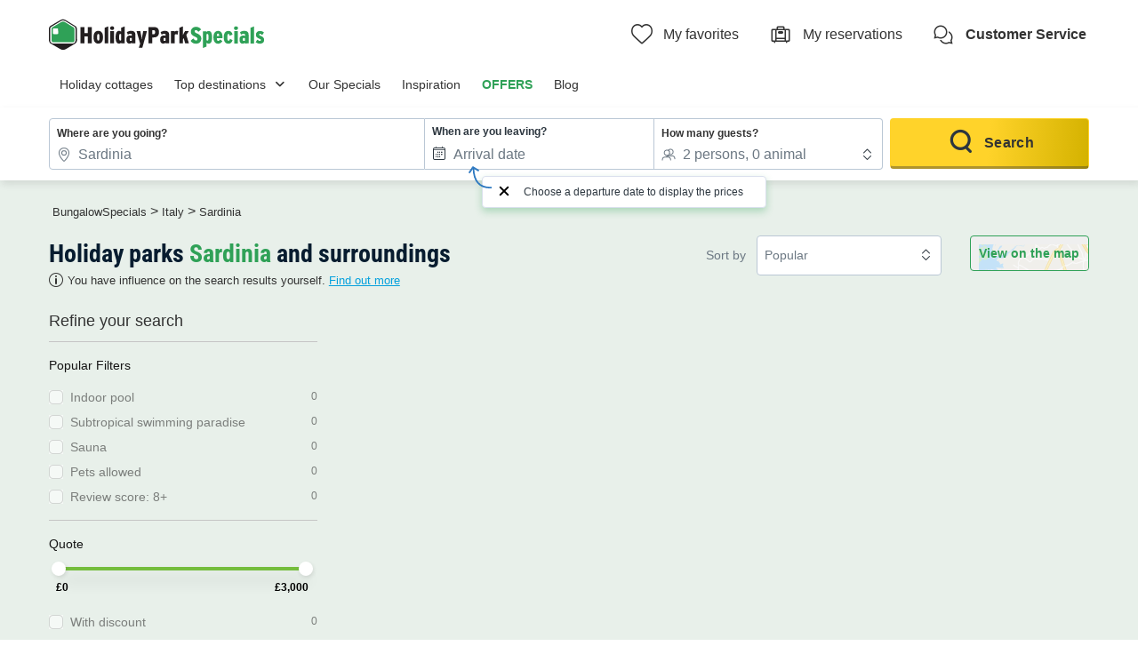

--- FILE ---
content_type: text/html; charset=UTF-8
request_url: https://www.holidayparkspecials.co.uk/it/sardinia.html
body_size: 19169
content:
<!DOCTYPE html>
<html lang="en">
            <head>
                                            <title>Compare all Holiday Parks in Sardinia | HolidayParkSpecials</title>

    <meta name="description" content="Find your ideal holiday park in Sardinia! Compare locations, amenities, and prices for an unforgettable getaway. Book your perfect holiday today!"/>

    <meta name="viewport" content="width=device-width, initial-scale=1, maximum-scale=1"/>

    <meta name="robots" content="index, follow" />

    <meta charset="utf-8" />

    <meta http-equiv="X-UA-Compatible" content="IE=edge" />

    <link rel="canonical" href="https://www.holidayparkspecials.co.uk/it/sardinia.html" />


            
                                        
                            <meta property="og:title" content="Compare all Holiday Parks in Sardinia | HolidayParkSpecials" />
<meta property="og:image" content="https://assets.holidayparkspecials.co.uk/assets/bungalowspecials/images/logos/logo-og.22dd27b0.png" />            
                            <script>(function(){var dbpr=100;if(Math.random()*100>100-dbpr){var d="dbbRum",w=window,o=document,a=addEventListener,scr=o.createElement("script");scr.async=!0;w[d]=w[d]||[];w[d].push(["presampling",dbpr]);["error","unhandledrejection"].forEach(function(t){a(t,function(e){w[d].push([t,e])});});scr.src="https://cdn.debugbear.com/sODoPm3rRY3A.js";o.head.appendChild(scr);}})()</script>

<script>
    if (typeof Element.prototype.replaceChildren !== 'function') {
        var script = document.createElement('script');
        script.src = 'https://assets.holidayparkspecials.co.uk/assets/bungalowspecials/polyfills.f2622245.253583.js';
        document.getElementsByTagName('head')[0].appendChild(script);
    }
    var iconsFontPath = 'https://assets.holidayparkspecials.co.uk/assets/bungalowspecials/fonts/dca-icons.0a38bbc6.woff2';
</script>

            
                            <!-- DATALAYER START -->
    <script>
        coreGtmId = "GTM-5PGP5LQN";
        pageDataLayer = {"GTM-5PGP5LQN":[]};
        pageDataLayerCache = {"GTM-5PGP5LQN":[{"page_category":"location page","page_language":"en_GB","environment_brand":"bungalowspecials","user_login_status":"logged out","pageType":"search","event":"page_view"}]};
        pageData = new (function (data) {
            this.data = data;
            this.getDataForTag = function (tag) {
                return this.data[tag];
            };
            this.addData = function (tagId, extraData) {
                if (!extraData || Array.isArray(extraData)) {
                    return;
                }

                var that = this;
                if (!that.data[tagId] || Array.isArray(that.data[tagId])) {
                    that.data[tagId] = {};
                }
                Object.keys(extraData).forEach(function (field) {
                    that.data[tagId][field] = extraData[field];
                });
            };
        })({"GTM-5PGP5LQN":{"page_category":"location page","products":[],"searchType":"geo results"}});
    </script>
<!-- DATALAYER END -->

            
                        
    <link rel="stylesheet" href="https://assets.holidayparkspecials.co.uk/assets/bungalowspecials/vendor.fdc74789.253583.css" />
    <link rel="stylesheet" href="https://assets.holidayparkspecials.co.uk/assets/bungalowspecials/theme_common.46b732f0.253583.css" />

            
    <link rel="stylesheet" href="https://assets.holidayparkspecials.co.uk/assets/bungalowspecials/theme_geo.d62e5896.253583.css"/>
                                    
                        
    <link rel="stylesheet" href="https://assets.holidayparkspecials.co.uk/assets/bungalowspecials/brand.2d42da06.253583.css" />

            
                        
    <script defer src="https://assets.holidayparkspecials.co.uk/assets/bungalowspecials/vendor.bedd3e13.253583.js"></script>
    <script defer src="https://assets.holidayparkspecials.co.uk/assets/bungalowspecials/theme_common.9d6f2358.253583.js"></script>
    <script defer src="https://assets.holidayparkspecials.co.uk/assets/bungalowspecials/seo_link.7ec8aa24.253583.js"></script>

            
    <script defer src="https://assets.holidayparkspecials.co.uk/assets/bungalowspecials/theme_geo.0862b9dc.253583.js"></script>
    <script type="speculationrules">
      {
        "tag": "prefetch-geo",
        "prefetch": [
          {
            "where": {
              "or": [
                { "selector_matches": ".search-result:nth-child(1) .product-card__link" },
                { "selector_matches": ".search-result:nth-child(2) .product-card__link" }
              ]
            },
            "tag": "prefetch-geo-product-immediate",
            "eagerness": "immediate"
          }
        ]
      }
    </script>
                                    
                                    
            <link rel="icon" type="image/x-icon" href="https://assets.holidayparkspecials.co.uk/assets/bungalowspecials/images/favicons/favicon.75bbd3f9.ico"/>
<link rel="icon" type="image/png" sizes="32x32" href="https://assets.holidayparkspecials.co.uk/assets/bungalowspecials/images/favicons/32.c02991de.png">
<link rel="icon" type="image/png" sizes="16x16" href="https://assets.holidayparkspecials.co.uk/assets/bungalowspecials/images/favicons/16.3ad3ff88.png">
        </head>
    
            <body data-pagetype="search geo" data-locale="en_GB" data-currency="GBP" data-application-id="site-bungalow-specials-en-gb" data-default-path="/">
                                
    

                                                                                

    <header class="header">
            
    
    <div class="block-container block-container--larger header__content">
        
                        
                <div class="header__logo ">
                                        <a class="site__logo" href="/">
                        

<img
        src="https://assets.holidayparkspecials.co.uk/assets/bungalowspecials/images/logos/logo-en_GB.4b3d511a.svg"
        fetchpriority="low"
        alt="BungalowSpecials"
        title="BungalowSpecials"
    />


                </a>
                        

                                                                </div>
        
                <div class="header__menus">
                                                        <div id="favorite_menu" class="header__menu menu__favorite" data-favorite-namespace="site-bungalow-specials-en-gb">
        
<span
        class="menu__block"
        data-seo-link-href="L2Zhdm9yaXRl"
            ><span class="menu__icon"></span>
                <span class="menu__title">My favorites</span></span>    </div>
            
                                    
                                    
                        <div class="header__menu menu__customer-zone--light">
                
<span
        class="menu__block"
        data-seo-link-href="L2N1c3RvbWVyLXpvbmUvbXktYm9va2luZw=="
            >                    <span class="menu__icon"></span>
                    <span class="menu__title">My reservations</span>
                </span></div>
                        
    
        <div class="header__menu menu__customer-service">
        
<span
        class="menu__block external-link"
        data-seo-link-href="aHR0cHM6Ly9jdXN0b21lcnNlcnZpY2UuYnVuZ2Fsb3dzcGVjaWFscy5jb20vY3VzdG9tZXJzZXJ2aWNl"
            >            <span class="menu__icon"></span>
            <span class="menu__title">Customer Service</span>
        </span></div>
    
            <div class="header__menu menu__nav-toggle">
            <div class="menu__block">
                <button type="button" class="dca-mobile-bottompanel__toggle header-bs-toggle" data-panel-target="header-bs-mobile-bottompanel" aria-label="Show/hide the campsites menu"></button>
            </div>
        </div>
            </div>
                    </div>
</header>



            <section>
            

<div class="dca-mobile-bottompanel" id="header-bs-mobile-bottompanel" role="dialog" aria-modal="true" aria-hidden="true">
        <div class="dca-fade dca-mobile-bottompanel__fade"></div>
    
        <div class="dca-mobile-bottompanel__wrapper">
        <div class="dca-mobile-bottompanel__handle"></div>

                <button class="dca-mobile-bottompanel__close" type="button" role="button" tabindex="-1"><span>Close</span></button>
                        
                <div class="dca-mobile-bottompanel__content">
                <div class="header-menu-bs">
        <div class="block-container block-container--larger header-menu-bs__wrapper">
                                    <section class="header-menu-bs__section" data-type="link" >
                
<a
        class="header-menu-bs__section-title"
        href="/"
            >Holiday cottages</a>            </section>
                                                <section class="header-menu-bs__section" data-type="links_groups" >
                                    
<a
        class="header-menu-bs__section-title"
        href="/topdestinations.html"
            >Top destinations</a>                                <div class="header-menu-bs__section-content" data-type="links">
                    <header>
                        <div class="header-menu-bs__section-heading">
                            <button type="button" class="header-menu-bs__section-close" alt="Close"></button>
                            <h3>Top destinations</h3>
                        </div>
                    </header>
                                                            <div class="header-menu-bs__section-links">
                                                    
                            
                            <details class="collapsible-block"  open>
    <summary>                                                                
<a
        href="/france.html"
            >France</a>                                                            </summary>
    <div class="content">
                                        <nav>
                                    <ul>
                                                                                <li>
                                            <a
                                                href="/fr/brittany.html"
                                                                                            >Parks in Brittany</a>
                                        </li>
                                                                                <li>
                                            <a
                                                href="/fr/corsica.html"
                                                                                            >Parks in Corsica</a>
                                        </li>
                                                                                <li>
                                            <a
                                                href="/fr/provence_alpes_cote_d_azur.html"
                                                                                            >Parks on the French Riviera</a>
                                        </li>
                                                                                <li>
                                            <a
                                                href="/fr/midi_pyrenees.html"
                                                                                            >Parks in Midi-Pyrénées</a>
                                        </li>
                                                                                <li>
                                            <a
                                                href="/fr/lower_normandy.html"
                                                                                            >Parks in Normandy</a>
                                        </li>
                                                                                <li>
                                            <a
                                                href="/fr/ile_de_france.html"
                                                                                            >Parks in Paris</a>
                                        </li>
                                                                                <li>
                                            <a
                                                href="/fr/nord_pas_de_calais.html"
                                                                                            >Parks in Pas-de-Calais</a>
                                        </li>
                                                                                <li>
                                            <a
                                                href="/fr/picardy.html"
                                                                                            >Parks in Picardy</a>
                                        </li>
                                                                            </ul>
                                </nav>
                            
    </div>
</details>

                                            </div>
                                                            <div class="header-menu-bs__section-links">
                                                    
                            
                            <details class="collapsible-block"  open>
    <summary>                                                                
<a
        href="/germany.html"
            >Germany</a>                                                            </summary>
    <div class="content">
                                        <nav>
                                    <ul>
                                                                                <li>
                                            <a
                                                href="/de/bavaria.html"
                                                                                            >Parks in Bavaria</a>
                                        </li>
                                                                                <li>
                                            <a
                                                href="/de/berlin.html"
                                                                                            >Parks in Berlin</a>
                                        </li>
                                                                                <li>
                                            <a
                                                href="/de/brandenburg.html"
                                                                                            >Parks in Brandenburg</a>
                                        </li>
                                                                                <li>
                                            <a
                                                href="/de/lower_saxony.html"
                                                                                            >Parks in Lower Saxony</a>
                                        </li>
                                                                                <li>
                                            <a
                                                href="/de/north_rhine_westphalia.html"
                                                                                            >Parks in North Rhine-Westphalia</a>
                                        </li>
                                                                                <li>
                                            <a
                                                href="/de/rhineland_palatinate.html"
                                                                                            >Parks in Rhineland-Palatinate</a>
                                        </li>
                                                                                <li>
                                            <a
                                                href="/de/schleswig_holstein.html"
                                                                                            >Parks in Schleswig-Holstein</a>
                                        </li>
                                                                            </ul>
                                </nav>
                            
    </div>
</details>

                                                    
                            
                            <details class="collapsible-block"  open>
    <summary>                                                                
<a
        href="/netherlands.html"
            >The Netherlands</a>                                                            </summary>
    <div class="content">
                                        <nav>
                                    <ul>
                                                                                <li>
                                            <a
                                                href="/nl/dutch_coast.html"
                                                                                            >Parks on the Dutch coast</a>
                                        </li>
                                                                                <li>
                                            <a
                                                href="/nl/north_holland.html"
                                                                                            >Parks in North Holland</a>
                                        </li>
                                                                                <li>
                                            <a
                                                href="/nl/veluwe.html"
                                                                                            >Parks in the Veluwe</a>
                                        </li>
                                                                                <li>
                                            <a
                                                href="/nl/zealand.html"
                                                                                            >Parks in Zeeland</a>
                                        </li>
                                                                            </ul>
                                </nav>
                            
    </div>
</details>

                                            </div>
                                                            <div class="header-menu-bs__section-links">
                                                    
                            
                            <details class="collapsible-block"  open>
    <summary>                                                                
<a
        href="/belgium.html"
            >Belgium</a>                                                            </summary>
    <div class="content">
                                        <nav>
                                    <ul>
                                                                                <li>
                                            <a
                                                href="/be/flanders/antwerp.html"
                                                                                            >Parks in Antwerp</a>
                                        </li>
                                                                                <li>
                                            <a
                                                href="/be/belgian_ardennes.html"
                                                                                            >Parks in the Ardennes</a>
                                        </li>
                                                                                <li>
                                            <a
                                                href="/be/belgian_coast.html"
                                                                                            >Parks on the Belgian coast</a>
                                        </li>
                                                                                <li>
                                            <a
                                                href="/be/flanders/belgium-limburg.html"
                                                                                            >Parks in Limburg</a>
                                        </li>
                                                                                <li>
                                            <a
                                                href="/be/wallonia/liege.html"
                                                                                            >Parks in Liège</a>
                                        </li>
                                                                            </ul>
                                </nav>
                            
    </div>
</details>

                                                    
                            
                            <details class="collapsible-block"  open>
    <summary>                                                                    Other countries
                                                            </summary>
    <div class="content">
                                        <nav>
                                    <ul>
                                                                                <li>
                                            <a
                                                href="/luxembourg.html"
                                                                                            >Luxembourg</a>
                                        </li>
                                                                                <li>
                                            <a
                                                href="/austria.html"
                                                                                            >Austria</a>
                                        </li>
                                                                                <li>
                                            <a
                                                href="/italy.html"
                                                                                            >Italy</a>
                                        </li>
                                                                                <li>
                                            <a
                                                href="/spain.html"
                                                                                            >Spain</a>
                                        </li>
                                                                            </ul>
                                </nav>
                            
    </div>
</details>

                                            </div>
                                    </div>
            </section>
                                                <section class="header-menu-bs__section" data-type="link" >
                
<a
        class="header-menu-bs__section-title"
        href="/cottage-deals.html"
            >Our Specials</a>            </section>
                                                <section class="header-menu-bs__section" data-type="link" >
                
<a
        class="header-menu-bs__section-title"
        href="/theme.html"
            >Inspiration</a>            </section>
                                                <section class="header-menu-bs__section" data-type="link" data-highlighted="true">
                
<a
        class="header-menu-bs__section-title"
        href="/holidaypark-offers.html"
            >OFFERS</a>            </section>
                                                <section class="header-menu-bs__section" data-type="link" >
                
<a
        class="header-menu-bs__section-title external-link"
        href="https://blog.holidayparkspecials.co.uk/"
            >Blog</a>            </section>
                                                <section class="header-menu-bs__section-contact">
                <div class="header-menu-bs__section-contact-message">Contact us</div>
                <div class="header-menu-bs__section-contact-buttons">
                                        <div>
                        
<a
        class="dca-button dca-button--secondary"
        href="https://customerservice.bungalowspecials.com/customerservice/contact"
            >By email</a>                    </div>
                                                        </div>
            </section>
                    </div>
    </div>
            </div>
            </div>
    </div>

    <script type="application/ld+json">
        {"@context":"http:\/\/schema.org","@type":"ItemList","itemListElement":[{"@type":"SiteNavigationElement","position":1,"name":"Parks in Brittany","url":"\/fr\/brittany.html"},{"@type":"SiteNavigationElement","position":2,"name":"Parks in Corsica","url":"\/fr\/corsica.html"},{"@type":"SiteNavigationElement","position":3,"name":"Parks on the French Riviera","url":"\/fr\/provence_alpes_cote_d_azur.html"},{"@type":"SiteNavigationElement","position":4,"name":"Parks in Midi-Pyr\u00e9n\u00e9es","url":"\/fr\/midi_pyrenees.html"},{"@type":"SiteNavigationElement","position":5,"name":"Parks in Normandy","url":"\/fr\/lower_normandy.html"},{"@type":"SiteNavigationElement","position":6,"name":"Parks in Paris","url":"\/fr\/ile_de_france.html"},{"@type":"SiteNavigationElement","position":7,"name":"Parks in Pas-de-Calais","url":"\/fr\/nord_pas_de_calais.html"},{"@type":"SiteNavigationElement","position":8,"name":"Parks in Picardy","url":"\/fr\/picardy.html"},{"@type":"SiteNavigationElement","position":9,"name":"Parks in Bavaria","url":"\/de\/bavaria.html"},{"@type":"SiteNavigationElement","position":10,"name":"Parks in Berlin","url":"\/de\/berlin.html"},{"@type":"SiteNavigationElement","position":11,"name":"Parks in Brandenburg","url":"\/de\/brandenburg.html"},{"@type":"SiteNavigationElement","position":12,"name":"Parks in Lower Saxony","url":"\/de\/lower_saxony.html"},{"@type":"SiteNavigationElement","position":13,"name":"Parks in North Rhine-Westphalia","url":"\/de\/north_rhine_westphalia.html"},{"@type":"SiteNavigationElement","position":14,"name":"Parks in Rhineland-Palatinate","url":"\/de\/rhineland_palatinate.html"},{"@type":"SiteNavigationElement","position":15,"name":"Parks in Schleswig-Holstein","url":"\/de\/schleswig_holstein.html"},{"@type":"SiteNavigationElement","position":16,"name":"Parks on the Dutch coast","url":"\/nl\/dutch_coast.html"},{"@type":"SiteNavigationElement","position":17,"name":"Parks in North Holland","url":"\/nl\/north_holland.html"},{"@type":"SiteNavigationElement","position":18,"name":"Parks in the Veluwe","url":"\/nl\/veluwe.html"},{"@type":"SiteNavigationElement","position":19,"name":"Parks in Zeeland","url":"\/nl\/zealand.html"},{"@type":"SiteNavigationElement","position":20,"name":"Parks in Antwerp","url":"\/be\/flanders\/antwerp.html"},{"@type":"SiteNavigationElement","position":21,"name":"Parks in the Ardennes","url":"\/be\/belgian_ardennes.html"},{"@type":"SiteNavigationElement","position":22,"name":"Parks on the Belgian coast","url":"\/be\/belgian_coast.html"},{"@type":"SiteNavigationElement","position":23,"name":"Parks in Limburg","url":"\/be\/flanders\/belgium-limburg.html"},{"@type":"SiteNavigationElement","position":24,"name":"Parks in Li\u00e8ge","url":"\/be\/wallonia\/liege.html"},{"@type":"SiteNavigationElement","position":25,"name":"Luxembourg","url":"\/luxembourg.html"},{"@type":"SiteNavigationElement","position":26,"name":"Austria","url":"\/austria.html"},{"@type":"SiteNavigationElement","position":27,"name":"Italy","url":"\/italy.html"},{"@type":"SiteNavigationElement","position":28,"name":"Spain","url":"\/spain.html"}]}
    </script>

        </section>
                        
                    
                            <script id="search-datalyer-search-results" type="application/json">{"event":"search_results","search_results_count":0,"search_results_page":"1","sort_by":"-bi_score"}</script>
    <main>
                <section class="top__block search__block">
            <div class="block-container block-container--larger">
                
                <div class="search-recap">
                    
<div class="search-mobile-recap" id="search-mobile-recap" data-variant="sticky" data-action="link">
    <div class="content">
        <span>Where are you going?</span>
        <div class="items">
                                <span>Sardinia</span>
                                            <span>Any duration</span>
                            </div>

                
    
    




<button
        class="o-button o-button--link o-button--small"
    role="button"
    type="button"
    >
                        Change
                </button>

        
            </div>

    
    

<div
    id="search-mobile-recap-mobilebottompanel"
    class="o-mobile-bottom-panel search-mobile-recap-panel"
    role="dialog"
    aria-modal="true"
    data-open=""
    aria-labelledby="mobile-bottom-panel-1186245230"
    >
    <div class="dca-fade o-mobile-bottom-panel__fade"></div>
    <div class="o-mobile-bottom-panel__wrapper">
        <div class="o-mobile-bottom-panel__handle"></div>        <header
            class="o-mobile-bottom-panel__heading"
                                >                
                                <div class="o-mobile-bottom-panel__heading-title" id="mobile-bottom-panel-1186245230">
                    Where are you going?                </div>
                
                                <div class="o-mobile-bottom-panel__heading-subtitle">Choose your criteria</div>
                            
                            <button class="o-mobile-bottom-panel__close" type="button" role="button" aria-label="Close">
                    
<svg  xmlns="http://www.w3.org/2000/svg" width="16" height="16" fill="none" viewBox="0 0 16 16">
    <path fill="currentColor" d="M12.95 3.05a1 1 0 0 0-1.414 0L8 6.586 4.464 3.05A1 1 0 0 0 3.05 4.464L6.586 8 3.05 11.536a1 1 0 1 0 1.414 1.414L8 9.414l3.536 3.536a1 1 0 0 0 1.414-1.414L9.414 8l3.536-3.536a1 1 0 0 0 0-1.414"/>
</svg>
                </button>
                        </header>
        
        <div class="o-mobile-bottom-panel__content">                    
<div
    class="search__form-section"
    data-calendar-with-nights="true"
    >
                    <form name="search_offers" method="post" id="search-offers" class="search-form" novalidate="novalidate">
                    
    <fieldset>
    <ul class="search-form__blocks">
                        <li class="search-form__block dca-form__field-block dca-form__field--filled dca-autocomplete" data-type="location">
                                            
                

    
<div class="search-form-autocomplete search-form__field-wrapper dca-form__block" id="search_offers_autocomplete_autocomplete-container">
    



<div
    class="o-form__block autocomplete-block"
    data-field-type="text"
    data-display-type="default"        data-field="autocomplete"
    >
            <label
        class="o-form__label"
        for="search_offers_autocomplete_autocomplete"
    >Where are you going?</label>
        
        <div
        class="o-form__field-control"
                data-field-with-icon
            >
                            <svg xmlns="http://www.w3.org/2000/svg" width="16" height="16" fill="none" viewBox="0 0 16 16">
    <path fill="currentColor" d="M11.391 10.744C12.406 9.099 13 7.484 13 6.15c0-1.612-.574-2.843-1.447-3.674C10.673 1.638 9.428 1.15 8 1.15c-1.426 0-2.67.491-3.552 1.333C3.573 3.319 3 4.55 3 6.15c0 1.334.594 2.948 1.609 4.593A20 20 0 0 0 8 14.821a20 20 0 0 0 3.391-4.078ZM11 6.15a3 3 0 1 1-6 0 3 3 0 0 1 6 0m3 0c0 3.197-2.793 7.206-5.683 9.73a.48.48 0 0 1-.634 0C4.793 13.357 2 9.348 2 6.15c0-3.708 2.686-6 6-6s6 2.271 6 6m-4 0a2 2 0 1 0-4 0 2 2 0 0 0 4 0"/>
</svg>

                
            <input
        id="search_offers_autocomplete_autocomplete"
        type="text"
        name="search_offers[autocomplete][autocomplete]"        class="o-form__field autocomplete-field"
        placeholder="Search by country, region or chain"        value="Sardinia"                tabIndex="0"
                autocomplete="off"
                data-url="/search/autocomplete"
                data-loading-message="Searching..."
                data-no-results-message="Your search has not returned any results"
            />
    
                            </div>
    </div>


    <input type="hidden" id="search_offers_autocomplete_autocomplete-data" name="search_offers[autocomplete][autocompleteData]" value="{&quot;token&quot;:&quot;&quot;,&quot;name&quot;:&quot;Sardinia&quot;,&quot;nameHighlight&quot;:&quot;&quot;,&quot;description&quot;:&quot;&quot;,&quot;detail&quot;:{&quot;name&quot;:&quot;Sardinia&quot;,&quot;type&quot;:&quot;region&quot;,&quot;idV2&quot;:75340,&quot;position&quot;:null,&quot;boundingBox&quot;:null,&quot;venue&quot;:false,&quot;category&quot;:&quot;geo&quot;}}" />

    
    
    

<div
    id="search_offers_autocomplete_autocomplete-mobilebottompanel"
    class="o-mobile-bottom-panel search-form-autocomplete-panel"
    role="dialog"
    aria-modal="true"
    data-open=""
    aria-labelledby="mobile-bottom-panel-775645155"
    >
    <div class="dca-fade o-mobile-bottom-panel__fade"></div>
    <div class="o-mobile-bottom-panel__wrapper">
        <div class="o-mobile-bottom-panel__handle"></div>        <header
            class="o-mobile-bottom-panel__heading"
                                >                
                                <div class="o-mobile-bottom-panel__heading-title" id="mobile-bottom-panel-775645155">
                    Where <strong>are you going?</strong>                </div>
                
                            
                            <button class="o-mobile-bottom-panel__close" type="button" role="button" aria-label="Close">
                    
<svg  xmlns="http://www.w3.org/2000/svg" width="16" height="16" fill="none" viewBox="0 0 16 16">
    <path fill="currentColor" d="M12.95 3.05a1 1 0 0 0-1.414 0L8 6.586 4.464 3.05A1 1 0 0 0 3.05 4.464L6.586 8 3.05 11.536a1 1 0 1 0 1.414 1.414L8 9.414l3.536 3.536a1 1 0 0 0 1.414-1.414L9.414 8l3.536-3.536a1 1 0 0 0 0-1.414"/>
</svg>
                </button>
                        </header>
        
        <div class="o-mobile-bottom-panel__content">        <div class="autocomplete-input-mirror">
            <input type="text" name="">
        </div>
        <div class="autocomplete-results-wrapper" hidden>
            <div class="autocomplete-results" hidden></div>
                    </div>
    </div>
        </div>
    </div>

</div>

                    </li>
                                <li class="search-form__block dca-form__field-block  search-form__block--with-date" data-type="check-in-date">
                        <div class="search-form__field-wrapper dca-form__block">
                <label class="search-form__label dca-form__label" for="search_offers_checkInDate">When are you leaving?</label>
                <div
                    class="dca-form__field-wrapper"
                    data-field="date"
                                        
data-help-id="search-checkInDate"
data-help-align="left"
data-help-message="Choose a departure date to display the prices"
                                    >
                                                            
                    
                                                                    <input type="hidden" name="search_offers[night]" value="3" />

                                                                                <input hidden type="checkbox" name="search_offers[flexibleDate]"  />
                                            
                    <input type="text" id="search_offers_checkInDate" name="search_offers[checkInDate]" required="required" placeholder="Arrival date" data-mindate="2025-11-24" class="check-in-date search-form__field dca-form__field dca-mobile-bottompanel__toggle" data-panel-target="search_offers_checkInDate-mobile-bottompanel" />
                    
                                                                                                        










    

<div
    id="search_offers_checkInDate-mobile-bottompanel"
    class="o-mobile-bottom-panel mobile-bottompanel__calendar"
    role="dialog"
    aria-modal="true"
    data-open=""
    aria-labelledby="mobile-bottom-panel-1274035143"
    >
    <div class="dca-fade o-mobile-bottom-panel__fade"></div>
    <div class="o-mobile-bottom-panel__wrapper">
        <div class="o-mobile-bottom-panel__handle"></div>        <header
            class="o-mobile-bottom-panel__heading"
                                >                
                                <div class="o-mobile-bottom-panel__heading-title" id="mobile-bottom-panel-1274035143">
                    When are you leaving?                </div>
                
                            
                            <button class="o-mobile-bottom-panel__close" type="button" role="button" aria-label="Close">
                    
<svg  xmlns="http://www.w3.org/2000/svg" width="16" height="16" fill="none" viewBox="0 0 16 16">
    <path fill="currentColor" d="M12.95 3.05a1 1 0 0 0-1.414 0L8 6.586 4.464 3.05A1 1 0 0 0 3.05 4.464L6.586 8 3.05 11.536a1 1 0 1 0 1.414 1.414L8 9.414l3.536 3.536a1 1 0 0 0 1.414-1.414L9.414 8l3.536-3.536a1 1 0 0 0 0-1.414"/>
</svg>
                </button>
                        </header>
        
        <div class="o-mobile-bottom-panel__content">    <div
        class="search-calendar"
        id="search-form-calendar"
        data-field-id="search_offers_checkInDate"
        data-field-text="%dates%, %count% night|%dates%, %count% nights"
        data-calendar-mode="range"
        hidden        data-features="flexibleDate,rangeSelection"                                    data-night-field="search_offers[night]"
                            data-flexible-date-field="search_offers[flexibleDate]"
                            data-show-mobile-bottom-bar="true"
                                        data-range-current-nights="3"            data-range-min-nights="1"            data-range-max-nights="21"            data-range-allowed-days-range="1,2,3,4,5,6,7,8,9,10,11,12,13,14,21"            >
        <div class="search-calendar__wrapper" id="search-form-calendar-wrapper">
            <div class="search-calendar__container" id="search-form-calendar-container">
                <div class="search-calendar__actions">
                    <div class="search-calendar__controls">
                                                <div class="search-calendar__flexible-dates">
                        

<button
    type="button"        data-selected="true"            class="o-chip"
    data-value="0"
    aria-controls="search_offers_flexibleDate"
    >
            Exact dates
        </button>


                        

<button
    type="button"                    class="o-chip"
    data-value="1"
    aria-controls="search_offers_flexibleDate"
    >
            ± 3 days
        </button>

                        </div>
                        
                                            </div>

                                    </div>

                                <div id="search-form-calendar-dates-loader" class="search-calendar__dates-loader" hidden>We are looking for available departure dates ...</div>
                            </div>

                    </div>

                <div class="search-calendar__bottom-bar">
            <button class="search-calendar__clear-dates" type="button" disabled>Delete dates</button>

            
    
    
        



<button
        class="o-button o-button--secondary o-button--medium o-button--disabled"
    role="button"
    type="button"
        disabled="1"
    >
                        Validate
                </button>

        </div>
        
                
                            
                            
        
<div
    class="dca-tooltip-v2 calendar-date-tooltip"
        data-position="top"    role="tooltip"
    hidden
                        data-unavailable-message="Date unavailable"
                    data-range-min-nights-message="1 minimum night"
                    data-range-outofrange-message="21 maximum nights"
            >
    <i class="arrow"></i>
    <div class="content">
            
          </div>
</div>

            </div>
</div>
        </div>
    </div>


                    
                                        <i class="field__reset"></i>
                                    </div>
            </div>
                    </li>
                                                            <li class="search-form__block dca-form__field-block dca-form__field--filled" data-type="traveler_selector">
                    <div class="search-form__field-wrapper dca-form__block">
                        <input type="hidden" id="search_offers_capacity" name="search_offers[capacity]" value="{&quot;adult&quot;:2,&quot;child&quot;:0,&quot;baby&quot;:0,&quot;pet&quot;:0}" />
                        




<div
    class="o-form__block"
    data-field-type="text"
    data-display-type="default"        data-field="traveler-selector"
    >
            <label
        class="o-form__label"
        for="search_offers_capacity_traveler_selector"
    >How many guests?</label>
        
        <div
        class="o-form__field-control"
                data-field-with-icon
            >
                            <svg xmlns="http://www.w3.org/2000/svg" width="16" height="16" fill="none" viewBox="0 0 16 16">
    <path fill="currentColor" d="M10.156 7.417q-.373-.001-.704-.092a4.7 4.7 0 0 0 .215-1.408A4.5 4.5 0 0 0 8.58 2.944a2.52 2.52 0 0 1 1.576-.527c1.431 0 2.5 1.069 2.5 2.5 0 1.43-1.069 2.5-2.5 2.5m-1.29.768a3.7 3.7 0 0 0 1.29.231c1.984 0 3.5-1.516 3.5-3.5s-1.516-3.5-3.5-3.5c-.903 0-1.71.316-2.321.846a3.4 3.4 0 0 0-.378.386 3.6 3.6 0 0 0-1.29-.231c-1.984 0-3.5 1.516-3.5 3.5 0 1.879 1.361 3.339 3.191 3.487-.26.225-.46.516-.578.846h-.947A3.833 3.833 0 0 0 .5 14.083a.5.5 0 1 0 1 0 2.833 2.833 0 0 1 2.833-2.833H7a2.833 2.833 0 0 1 2.833 2.833.5.5 0 1 0 1 0A3.833 3.833 0 0 0 7 10.25h-.579a1 1 0 0 1 .746-.333h4.539A2.794 2.794 0 0 1 14.5 12.71v.039a.5.5 0 0 0 1 0v-.04a3.794 3.794 0 0 0-3.794-3.793H8.012a3.4 3.4 0 0 0 .854-.732Zm-.2-2.268c0 1.43-1.068 2.5-2.5 2.5-1.43 0-2.5-1.07-2.5-2.5 0-1.431 1.07-2.5 2.5-2.5 1.432 0 2.5 1.069 2.5 2.5"/>
</svg>

                
            <input
        id="search_offers_capacity_traveler_selector"
        type="text"
                class="o-form__field"
                value="2 persons, 0 animal"                readonly="readonly"
                data-text-persons="%count% person|%count% persons"
                data-text-pets="%count% animal|%count% animals"
                data-text="%persons%, %pets%"
                aria-controls="search_offers_capacity_traveler_selector-dropdown"
                aria-haspopup="true"
                aria-expanded="false"
            />
    
                            </div>
    </div>




    


    

<div
    id="search_offers_capacity_traveler_selector-dropdown-mobilebottompanel"
    class="o-mobile-bottom-panel"
    role="dialog"
    aria-modal="true"
    data-open=""
    aria-labelledby="mobile-bottom-panel-2094958093"
    >
    <div class="dca-fade o-mobile-bottom-panel__fade"></div>
    <div class="o-mobile-bottom-panel__wrapper">
        <div class="o-mobile-bottom-panel__handle"></div>        <header
            class="o-mobile-bottom-panel__heading"
                        data-without-title="true"        >                
                
                            
                            <button class="o-mobile-bottom-panel__close" type="button" role="button" aria-label="Close">
                    
<svg  xmlns="http://www.w3.org/2000/svg" width="16" height="16" fill="none" viewBox="0 0 16 16">
    <path fill="currentColor" d="M12.95 3.05a1 1 0 0 0-1.414 0L8 6.586 4.464 3.05A1 1 0 0 0 3.05 4.464L6.586 8 3.05 11.536a1 1 0 1 0 1.414 1.414L8 9.414l3.536 3.536a1 1 0 0 0 1.414-1.414L9.414 8l3.536-3.536a1 1 0 0 0 0-1.414"/>
</svg>
                </button>
                        </header>
        
        <div class="o-mobile-bottom-panel__content"><div
    class="form-dropdown traveler-selector-dropdown"
    id="search_offers_capacity_traveler_selector-dropdown"
        aria-labelledby="search_offers_capacity_traveler_selector"
        hidden="hidden"
    >
        



<div
    id="search_offers_capacity_traveler_selector-travelerselector"    class="traveler-selectors"
>
        <div class="traveler-selector">
        <label for="traveler-selector-adult-field-1" id="traveler-selector-adult-text-1">
            adults

                        <span>From age 18</span>
                    </label>
        <div class="actions">
            <button data-action="minus" type="button" aria-label="Reduce the number of"></button>
            <input
                    type="number"
                    min="1"
                    max="40"
                    value="2"
                    step="1"
                    id="traveler-selector-adult-field-1"
                    data-traveler-id="adult"
                    aria-labelledby="traveler-selector-adult-text-1"
                />            <button data-action="plus" type="button" aria-label="Increase the number of"></button>
        </div>
    </div>

        <div class="traveler-selector">
        <label for="traveler-selector-child-field-1" id="traveler-selector-child-text-1">
            Children

                        <span>Ages 3 to 17</span>
                    </label>
        <div class="actions">
            <button data-action="minus" type="button" aria-label="Reduce the number of" disabled="disabled"></button>
            <input
                    type="number"
                    min="0"
                    max="24"
                    value="0"
                    step="1"
                    id="traveler-selector-child-field-1"
                    data-traveler-id="child"
                    aria-labelledby="traveler-selector-child-text-1"
                />            <button data-action="plus" type="button" aria-label="Increase the number of"></button>
        </div>
    </div>

        <div class="traveler-selector">
        <label for="traveler-selector-baby-field-1" id="traveler-selector-baby-text-1">
            Babies

                        <span>Ages 0 to 2</span>
                    </label>
        <div class="actions">
            <button data-action="minus" type="button" aria-label="Reduce the number of" disabled="disabled"></button>
            <input
                    type="number"
                    min="0"
                    max="10"
                    value="0"
                    step="1"
                    id="traveler-selector-baby-field-1"
                    data-traveler-id="baby"
                    aria-labelledby="traveler-selector-baby-text-1"
                />            <button data-action="plus" type="button" aria-label="Increase the number of"></button>
        </div>
    </div>

        <div class="traveler-selector">
        <label for="traveler-selector-pet-field-1" id="traveler-selector-pet-text-1">
            Pets

                    </label>
        <div class="actions">
            <button data-action="minus" type="button" aria-label="Reduce the number of" disabled="disabled"></button>
            <input
                    type="number"
                    min="0"
                    max="9"
                    value="0"
                    step="1"
                    id="traveler-selector-pet-field-1"
                    data-traveler-id="pet"
                    aria-labelledby="traveler-selector-pet-text-1"
                />            <button data-action="plus" type="button" aria-label="Increase the number of"></button>
        </div>
    </div>

</div>


    <div class="bottom-bar">
        
    
    




<button
        class="o-button o-button--primary o-button--large"
    role="button"
    type="button"
    >
                        Apply
                </button>

    </div>

</div>
</div>
        </div>
    </div>



                    </div>
                </li>
                                                    <li class="search-form__submit">
            

    




<button
        id="search_offers_search"
        class="o-button o-button--primary o-button--large"
    role="button"
    type="submit"
        form="search-offers"
        data-loading-message="Loading..."
    >
                        Search
                </button>

        </li>
            </ul>

    </fieldset>
                </form>
    </div>
                
</div>
        </div>
    </div>

</div>

                </div>

                


<div class="search-mobile-actions" id="search-mobile-actions">
    
            

    




<button
        class="o-button o-button--ghost-light o-button--small"
    role="button"
    type="button"
        data-target="filter"
    >
                    
<svg  xmlns="http://www.w3.org/2000/svg" width="16" height="16" fill="none" viewBox="0 0 16 16">
    <path fill="currentColor" d="M4 8.085V1.5a.5.5 0 0 0-1 0v6.585a1.5 1.5 0 0 0 0 2.83V14.5a.5.5 0 0 0 1 0v-3.585a1.5 1.5 0 0 0 0-2.83m9 0V1.5a.5.5 0 0 0-1 0v6.585a1.5 1.5 0 0 0 0 2.83V14.5a.5.5 0 0 0 1 0v-3.585a1.5 1.5 0 0 0 0-2.83m-4.5-.17V14.5a.5.5 0 0 1-1 0V7.915a1.5 1.5 0 0 1 0-2.83V1.5a.5.5 0 0 1 1 0v3.585a1.5 1.5 0 0 1 0 2.83"/>
</svg>
                        Filter
            
                </button>

    
        

    




<button
        class="o-button o-button--ghost-light o-button--small"
    role="button"
    type="button"
        data-target="map"
    >
                    
<svg  xmlns="http://www.w3.org/2000/svg" width="16" height="16" fill="none" viewBox="0 0 16 16">
    <path fill="currentColor" d="M5.98 1.37v.205l5.083.826 3.21-.746a1 1 0 0 1 1.227.974v10.946a1 1 0 0 1-.744.967L10.58 15.65v-.234l-5.089-.945-3.765.874A1 1 0 0 1 .5 14.37V3.437a1 1 0 0 1 .774-.974zm0 12.174 4.6.855V3.335l-4.6-.747zm-1-10.915-3.48.808v10.934l3.48-.808zm6.6 11.721 2.92-.775V2.63l-2.92.678z"/>
</svg>
        Map
                </button>

    </div>

            </div>
        </section>
        
        <section class="results__block">
                            <div class="block-container block-container--larger breadcrumb"><a href="https://www.holidayparkspecials.co.uk/" class="breadcrumb__link" title="Campsites bookings in Europe">BungalowSpecials</a>><a href="https://www.holidayparkspecials.co.uk/italy.html" class="breadcrumb__link" title="Campsites in Italy">Italy</a>><span class="breadcrumb__text">Sardinia</span><script type="application/ld+json">
                {"@context":"http:\/\/schema.org","@type":"BreadcrumbList","itemListElement":[{"@type":"ListItem","position":1,"item":{"name":"BungalowSpecials","@id":"https:\/\/www.holidayparkspecials.co.uk\/"}},{"@type":"ListItem","position":2,"item":{"name":"Italy","@id":"https:\/\/www.holidayparkspecials.co.uk\/italy.html"}},{"@type":"ListItem","position":3,"item":{"name":"Sardinia"}}]}
            </script></div>            
            <div class="block-container block-container--larger">
                                    <div class="results__header">
        
    <div class="header__title">
                        <h1 class="header__title-text">
                                        Holiday parks <strong>Sardinia</strong> and surroundings
                                </h1>
        
                        
                                <div class="sort-criterias-infos">
                <span class="dca-tooltip--bottom sort-criterias-infos__content" data-tooltip="The search results show all options that match your search query">
                     You have influence on the search results yourself.
                     <button class="dca-button-link tooltip-content">Find out more</button>
                </span>
             </div>
                        </div>
    
            <div class="sort__wrapper">
                    <div class="sort-form">
    <p class="sort-label">Sort by</p>
    <select name="filter_offers[sortBy]">
                                <option value="+popularity" selected="selected">Popular</option>
                                <option value="+price">Accommodation price (lowest first)</option>
                                <option value="-price">Accommodation price (highest first)</option>
                                <option value="-review">Customer rating</option>
            </select>
</div>
            </div>
        
        <div class="toggle__buttons">
        <button class="toggle__button toggle__map toggle-map__button" id="toggle-map" data-target="map" type="button">
            
    
    
<img
        src="https://assets.holidayparkspecials.co.uk/assets/bungalowspecials/images/toggle-map.534445c6.png"
        alt=""
        loading="lazy"
    />


            View on the map
        </button>
    </div>
    </div>
                            </div>

            <div class="block-container block-container--larger results__content">
                                    
    
    <div class="sidebar sidebar__filters">
                                <div class="filters-wrapper">
                
                
    

<div
    id="search-filters-mobilebottompanel"
    class="o-mobile-bottom-panel search-filters-mobile-panel"
    role="dialog"
    aria-modal="true"
    data-open=""
    aria-labelledby="mobile-bottom-panel-503930730"
    >
    <div class="dca-fade o-mobile-bottom-panel__fade"></div>
    <div class="o-mobile-bottom-panel__wrapper">
        <div class="o-mobile-bottom-panel__handle"></div>        <header
            class="o-mobile-bottom-panel__heading"
                                >                
                                <div class="o-mobile-bottom-panel__heading-title" id="mobile-bottom-panel-503930730">
                    Refine your search                </div>
                
                                <div class="o-mobile-bottom-panel__heading-subtitle">Choose your criteria</div>
                            
                            <button class="o-mobile-bottom-panel__close" type="button" role="button" aria-label="Close">
                    
<svg  xmlns="http://www.w3.org/2000/svg" width="16" height="16" fill="none" viewBox="0 0 16 16">
    <path fill="currentColor" d="M12.95 3.05a1 1 0 0 0-1.414 0L8 6.586 4.464 3.05A1 1 0 0 0 3.05 4.464L6.586 8 3.05 11.536a1 1 0 1 0 1.414 1.414L8 9.414l3.536 3.536a1 1 0 0 0 1.414-1.414L9.414 8l3.536-3.536a1 1 0 0 0 0-1.414"/>
</svg>
                </button>
                        </header>
        
        <div class="o-mobile-bottom-panel__content">                                        <form name="filter_offers" method="post" id="filter-offers" class="filter-form" novalidate="novalidate" autocomplete="off">
                        <div class="filters" id="filters-sort">
                                                            

<div class="filters__content" id="filters-list">
            <div class="sort-form">
    <p class="sort-label">Sort by</p>
    <select name="filter_offers[sortBy]">
                                <option value="+popularity" selected="selected">Popular</option>
                                <option value="+price">Accommodation price (lowest first)</option>
                                <option value="-price">Accommodation price (highest first)</option>
                                <option value="-review">Customer rating</option>
            </select>
</div>
    
    <p class="filters__title">Refine your search</p>

    


        
            
    

    <fieldset class="filter__block" data-filter="top">
                    <legend class="filter__title">
    Popular Filters
    </legend>
        
                    <ul class="list__choices">
                                                                                                                            
                            <li>
                                                        <input type="checkbox" id="filter_offers_top_0" name="filter_offers[top][]" data-facet-value="0" data-top-filter-target="filter_offers_product_properties_covered_pool" disabled="disabled" value="covered_pool" />
    <label for="filter_offers_top_0" class="filter--disabled">
                                                                                            <span class="filter__label">
                        Indoor pool
        </span>
        <span class="filter__value">0</span>
    </label>
</li>
                    <li>
                                                        <input type="checkbox" id="filter_offers_top_1" name="filter_offers[top][]" data-facet-value="0" data-top-filter-target="filter_offers_product_properties_tropical_swimming_paradise" disabled="disabled" value="tropical_swimming_paradise" />
    <label for="filter_offers_top_1" class="filter--disabled">
                                                                                            <span class="filter__label">
                        Subtropical swimming paradise
        </span>
        <span class="filter__value">0</span>
    </label>
</li>
                    <li>
                                                        <input type="checkbox" id="filter_offers_top_2" name="filter_offers[top][]" data-facet-value="0" data-top-filter-target="filter_offers_accommodation_flag_properties_sauna" disabled="disabled" value="sauna" />
    <label for="filter_offers_top_2" class="filter--disabled">
                                                                                            <span class="filter__label">
                        Sauna
        </span>
        <span class="filter__value">0</span>
    </label>
</li>
                    <li>
                                                        <input type="checkbox" id="filter_offers_top_3" name="filter_offers[top][]" data-facet-value="0" data-top-filter-target="filter_offers_accommodation_flag_properties_pets_allowed" disabled="disabled" value="pets_allowed" />
    <label for="filter_offers_top_3" class="filter--disabled">
                                                                                            <span class="filter__label">
                        Pets allowed
        </span>
        <span class="filter__value">0</span>
    </label>
</li>
                    <li>
                                                        <input type="checkbox" id="filter_offers_top_4" name="filter_offers[top][]" data-facet-value="0" data-top-filter-target="filter_offers_reviews_average_2" disabled="disabled" value="8" />
    <label for="filter_offers_top_4" class="filter--disabled">
                                                                                            <span class="filter__label">
                        Review score: 8+
        </span>
        <span class="filter__value">0</span>
    </label>
</li>
            </ul>
           
                                </fieldset>
    
    
    
    
    
    
    
    
    
        
    
    
    
    
    
    
    
    
    
        
    
            <fieldset class="filter__block" data-filter="budgets">
    <legend class="filter__title">
    Quote
    </legend>

            <div
            class="budgets__wrapper"
                    >
            <div class="list__wrapper" hidden>
                <ul class="list__choices">
                                                                                                                                                
                            <li>
                                                        <input type="checkbox" id="filter_offers_budgets_0" name="filter_offers[budgets][]" data-facet-value="" disabled="disabled" value="0:300" />
    <label for="filter_offers_budgets_0" class="filter--disabled">
                                <span class="filter__label">
                        cheap 
        </span>
        <span class="filter__value"></span>
    </label>
</li>
                    <li>
                                                        <input type="checkbox" id="filter_offers_budgets_1" name="filter_offers[budgets][]" data-facet-value="" disabled="disabled" value="300:500" />
    <label for="filter_offers_budgets_1" class="filter--disabled">
                                <span class="filter__label">
                        £300 to £500
        </span>
        <span class="filter__value"></span>
    </label>
</li>
                    <li>
                                                        <input type="checkbox" id="filter_offers_budgets_2" name="filter_offers[budgets][]" data-facet-value="" disabled="disabled" value="500:800" />
    <label for="filter_offers_budgets_2" class="filter--disabled">
                                <span class="filter__label">
                        £500 to £800
        </span>
        <span class="filter__value"></span>
    </label>
</li>
                    <li>
                                                        <input type="checkbox" id="filter_offers_budgets_3" name="filter_offers[budgets][]" data-facet-value="" disabled="disabled" value="800:1200" />
    <label for="filter_offers_budgets_3" class="filter--disabled">
                                <span class="filter__label">
                        £800 to £1200
        </span>
        <span class="filter__value"></span>
    </label>
</li>
                    <li>
                                                        <input type="checkbox" id="filter_offers_budgets_4" name="filter_offers[budgets][]" data-facet-value="" disabled="disabled" value="1200:1500" />
    <label for="filter_offers_budgets_4" class="filter--disabled">
                                <span class="filter__label">
                        £1200 to £1500
        </span>
        <span class="filter__value"></span>
    </label>
</li>
                    <li>
                                                        <input type="checkbox" id="filter_offers_budgets_5" name="filter_offers[budgets][]" data-facet-value="" disabled="disabled" value="1500:3000" />
    <label for="filter_offers_budgets_5" class="filter--disabled">
                                <span class="filter__label">
                        more than £1500
        </span>
        <span class="filter__value"></span>
    </label>
</li>
            </ul>

            </div>
        </div>
    
            <ul class="list__choices">
                                            
                            <li>
                                                        <input type="checkbox" id="filter_offers_promos_0" name="filter_offers[promos][]" data-facet-value="0" disabled="disabled" value="1" />
    <label for="filter_offers_promos_0" class="filter--disabled">
                                                                                            <span class="filter__label">
                        With discount
        </span>
        <span class="filter__value">0</span>
    </label>
</li>
            </ul>
       </fieldset>
    
    
    
    
    
    
    
    
        
    
    
    
    
    
    
            <fieldset class="filter__block" data-filter="reviews-average">
    <legend class="filter__title">
    Customer rating
    </legend>

    <ul class="list__choices">
                                                        <li>
                                                        <input type="checkbox" id="filter_offers_reviews_average_1" name="filter_offers[reviews_average][]" data-facet-value="0" disabled="disabled" value="9" />
    <label for="filter_offers_reviews_average_1" class="filter--disabled">
                                                                                            <span class="filter__label">
                        Review score: 9+
        </span>
        <span class="filter__value">0</span>
    </label>
</li>
                                                <li>
                                                        <input type="checkbox" id="filter_offers_reviews_average_2" name="filter_offers[reviews_average][]" data-facet-value="0" disabled="disabled" value="8" />
    <label for="filter_offers_reviews_average_2" class="filter--disabled">
                                                                                            <span class="filter__label">
                        Review score: 8+
        </span>
        <span class="filter__value">0</span>
    </label>
</li>
                                                <li>
                                                        <input type="checkbox" id="filter_offers_reviews_average_3" name="filter_offers[reviews_average][]" data-facet-value="0" disabled="disabled" value="7" />
    <label for="filter_offers_reviews_average_3" class="filter--disabled">
                                                                                            <span class="filter__label">
                        Review score: 7+
        </span>
        <span class="filter__value">0</span>
    </label>
</li>
                                                                    <li>
                                                        <input type="checkbox" id="filter_offers_reviews_average_5" name="filter_offers[reviews_average][]" data-facet-value="0" disabled="disabled" value="none" />
    <label for="filter_offers_reviews_average_5" class="filter--disabled">
                                                                                            <span class="filter__label">
                        No note
        </span>
        <span class="filter__value">0</span>
    </label>
</li>
                        </ul>
</fieldset>
    
    
    
                            
    
    
    
    
    
    
    
    
    
        
    
    
    
            
    

    <fieldset class="filter__block" data-filter="housing">
                    <legend class="filter__title">
    Housing type
    </legend>
        
                    <ul class="list__choices">
                                                                                                                                                                                                                                                                                            
                            <li>
                                                        <input type="checkbox" id="filter_offers_accommodation_types_bungalow" name="filter_offers[accommodation_types][]" data-facet-value="0" disabled="disabled" value="bungalow" />
    <label for="filter_offers_accommodation_types_bungalow" class="filter--disabled">
                                                                                            <span class="filter__label">
                        Bungalow
        </span>
        <span class="filter__value">0</span>
    </label>
</li>
                    <li>
                                                        <input type="checkbox" id="filter_offers_accommodation_types_country_house" name="filter_offers[accommodation_types][]" data-facet-value="0" disabled="disabled" value="country_house" />
    <label for="filter_offers_accommodation_types_country_house" class="filter--disabled">
                                                                                            <span class="filter__label">
                        Holiday home
        </span>
        <span class="filter__value">0</span>
    </label>
</li>
                    <li>
                                                        <input type="checkbox" id="filter_offers_accommodation_types_chalet_and_mobile_home" name="filter_offers[accommodation_types][]" data-facet-value="0" disabled="disabled" value="chalet_and_mobile_home" />
    <label for="filter_offers_accommodation_types_chalet_and_mobile_home" class="filter--disabled">
                                                                                            <span class="filter__label">
                        Mobile home/Chalet
        </span>
        <span class="filter__value">0</span>
    </label>
</li>
                    <li>
                                                        <input type="checkbox" id="filter_offers_accommodation_types_group_accommodation" name="filter_offers[accommodation_types][]" data-facet-value="0" disabled="disabled" value="group_accommodation" />
    <label for="filter_offers_accommodation_types_group_accommodation" class="filter--disabled">
                                                                                            <span class="filter__label">
                        Group accommodation
        </span>
        <span class="filter__value">0</span>
    </label>
</li>
                    <li>
                                                        <input type="checkbox" id="filter_offers_accommodation_types_canvas_bungalow" name="filter_offers[accommodation_types][]" data-facet-value="0" disabled="disabled" value="canvas_bungalow" />
    <label for="filter_offers_accommodation_types_canvas_bungalow" class="filter--disabled">
                                                                                            <span class="filter__label">
                        Safari tent
        </span>
        <span class="filter__value">0</span>
    </label>
</li>
                    <li class="property-filter--hidden">
                                                        <input type="checkbox" id="filter_offers_accommodation_types_flat" name="filter_offers[accommodation_types][]" data-facet-value="0" disabled="disabled" value="flat" />
    <label for="filter_offers_accommodation_types_flat" class="filter--disabled">
                                                                                            <span class="filter__label">
                        Apartment
        </span>
        <span class="filter__value">0</span>
    </label>
</li>
                    <li class="property-filter--hidden">
                                                        <input type="checkbox" id="filter_offers_accommodation_types_tent" name="filter_offers[accommodation_types][]" data-facet-value="0" disabled="disabled" value="tent" />
    <label for="filter_offers_accommodation_types_tent" class="filter--disabled">
                                                                                            <span class="filter__label">
                        Tent
        </span>
        <span class="filter__value">0</span>
    </label>
</li>
                    <li class="property-filter--hidden">
                                                        <input type="checkbox" id="filter_offers_accommodation_types_unusual" name="filter_offers[accommodation_types][]" data-facet-value="0" disabled="disabled" value="unusual" />
    <label for="filter_offers_accommodation_types_unusual" class="filter--disabled">
                                                                                            <span class="filter__label">
                        Unique accommodation
        </span>
        <span class="filter__value">0</span>
    </label>
</li>
                    <li class="property-filter--hidden">
                                                        <input type="checkbox" id="filter_offers_accommodation_types_lodge" name="filter_offers[accommodation_types][]" data-facet-value="0" disabled="disabled" value="lodge" />
    <label for="filter_offers_accommodation_types_lodge" class="filter--disabled">
                                                                                            <span class="filter__label">
                        Lodge
        </span>
        <span class="filter__value">0</span>
    </label>
</li>
                    <li class="property-filter--hidden">
                                                        <input type="checkbox" id="filter_offers_accommodation_types_villa" name="filter_offers[accommodation_types][]" data-facet-value="0" disabled="disabled" value="villa" />
    <label for="filter_offers_accommodation_types_villa" class="filter--disabled">
                                                                                            <span class="filter__label">
                        Villa
        </span>
        <span class="filter__value">0</span>
    </label>
</li>
                    <li class="property-filter--hidden">
                                                        <input type="checkbox" id="filter_offers_accommodation_types_studio" name="filter_offers[accommodation_types][]" data-facet-value="0" disabled="disabled" value="studio" />
    <label for="filter_offers_accommodation_types_studio" class="filter--disabled">
                                                                                            <span class="filter__label">
                        Studio
        </span>
        <span class="filter__value">0</span>
    </label>
</li>
                    <li class="property-filter--hidden">
                                                        <input type="checkbox" id="filter_offers_accommodation_types_tiny_house" name="filter_offers[accommodation_types][]" data-facet-value="0" disabled="disabled" value="tiny_house" />
    <label for="filter_offers_accommodation_types_tiny_house" class="filter--disabled">
                                                                                            <span class="filter__label">
                        Tiny house
        </span>
        <span class="filter__value">0</span>
    </label>
</li>
                    <li class="property-filter--hidden">
                                                        <input type="checkbox" id="filter_offers_accommodation_types_bedroom" name="filter_offers[accommodation_types][]" data-facet-value="0" disabled="disabled" value="bedroom" />
    <label for="filter_offers_accommodation_types_bedroom" class="filter--disabled">
                                                                                            <span class="filter__label">
                        Hotel room
        </span>
        <span class="filter__value">0</span>
    </label>
</li>
            </ul>
           
                                                            <div class="properties-category__see-more">
                    <a href="#">See more</a>
                    <a href="#">See less</a>
                </div>
                                    </fieldset>
    
    
    
    
    
    
        
    
    
    
    
    
                                
    <fieldset class="filter__block" data-filter="product-properties">
        <legend class="filter__title">
    Amount of rooms
    </legend>

        <ul class="list__choices">
                                                                                        <li>
                                                        <input type="checkbox" id="filter_offers_accommodation_flag_properties_rooms_bedroom_2_and_more" name="filter_offers[accommodation_flag_properties][]" data-facet-value="0" disabled="disabled" value="rooms_bedroom_2_and_more" />
    <label for="filter_offers_accommodation_flag_properties_rooms_bedroom_2_and_more" class="filter--disabled">
                                                                                            <span class="filter__label">
                        2 bedrooms
        </span>
        <span class="filter__value">0</span>
    </label>
</li>
                                                                                <li>
                                                        <input type="checkbox" id="filter_offers_accommodation_flag_properties_rooms_bedroom_3_and_more" name="filter_offers[accommodation_flag_properties][]" data-facet-value="0" disabled="disabled" value="rooms_bedroom_3_and_more" />
    <label for="filter_offers_accommodation_flag_properties_rooms_bedroom_3_and_more" class="filter--disabled">
                                                                                            <span class="filter__label">
                        3 bedrooms
        </span>
        <span class="filter__value">0</span>
    </label>
</li>
                                                                                <li>
                                                        <input type="checkbox" id="filter_offers_accommodation_flag_properties_rooms_bedroom_4_and_more" name="filter_offers[accommodation_flag_properties][]" data-facet-value="0" disabled="disabled" value="rooms_bedroom_4_and_more" />
    <label for="filter_offers_accommodation_flag_properties_rooms_bedroom_4_and_more" class="filter--disabled">
                                                                                            <span class="filter__label">
                        4 bedrooms
        </span>
        <span class="filter__value">0</span>
    </label>
</li>
                                                                                <li>
                                                        <input type="checkbox" id="filter_offers_accommodation_flag_properties_rooms_bathroom_1_and_more" name="filter_offers[accommodation_flag_properties][]" data-facet-value="0" disabled="disabled" value="rooms_bathroom_1_and_more" />
    <label for="filter_offers_accommodation_flag_properties_rooms_bathroom_1_and_more" class="filter--disabled">
                                                                                            <span class="filter__label">
                        1 bathroom
        </span>
        <span class="filter__value">0</span>
    </label>
</li>
                                                                                <li>
                                                        <input type="checkbox" id="filter_offers_accommodation_flag_properties_rooms_bathroom_2_and_more" name="filter_offers[accommodation_flag_properties][]" data-facet-value="0" disabled="disabled" value="rooms_bathroom_2_and_more" />
    <label for="filter_offers_accommodation_flag_properties_rooms_bathroom_2_and_more" class="filter--disabled">
                                                                                            <span class="filter__label">
                        2 bathrooms
        </span>
        <span class="filter__value">0</span>
    </label>
</li>
                                                                                                                                                                                                                                                                                                                                <li class="property-filter--hidden">
                                                        <input type="checkbox" id="filter_offers_accommodation_flag_properties_rooms_bedroom_1_and_more" name="filter_offers[accommodation_flag_properties][]" data-facet-value="0" disabled="disabled" value="rooms_bedroom_1_and_more" />
    <label for="filter_offers_accommodation_flag_properties_rooms_bedroom_1_and_more" class="filter--disabled">
                                                                                            <span class="filter__label">
                        1 bedroom
        </span>
        <span class="filter__value">0</span>
    </label>
</li>
                            <li class="property-filter--hidden">
                                                        <input type="checkbox" id="filter_offers_accommodation_flag_properties_rooms_bedroom_5_and_more" name="filter_offers[accommodation_flag_properties][]" data-facet-value="0" disabled="disabled" value="rooms_bedroom_5_and_more" />
    <label for="filter_offers_accommodation_flag_properties_rooms_bedroom_5_and_more" class="filter--disabled">
                                                                                            <span class="filter__label">
                        5 bedrooms and more
        </span>
        <span class="filter__value">0</span>
    </label>
</li>
                            <li class="property-filter--hidden">
                                                        <input type="checkbox" id="filter_offers_accommodation_flag_properties_rooms_bathroom_3_and_more" name="filter_offers[accommodation_flag_properties][]" data-facet-value="0" disabled="disabled" value="rooms_bathroom_3_and_more" />
    <label for="filter_offers_accommodation_flag_properties_rooms_bathroom_3_and_more" class="filter--disabled">
                                                                                            <span class="filter__label">
                        3 bathrooms and more
        </span>
        <span class="filter__value">0</span>
    </label>
</li>
                    </ul>

                                <div class="properties-category__see-more">
                <a href="#">See more</a>
                <a href="#">See less</a>
            </div>
            </fieldset>
            
    
    
    
        
    
    
    
    
    
                                
    <fieldset class="filter__block" data-filter="product-properties">
        <legend class="filter__title">
    Accommodation facilities
    </legend>

        <ul class="list__choices">
                                                                                        <li>
                                                        <input type="checkbox" id="filter_offers_accommodation_flag_properties_sauna" name="filter_offers[accommodation_flag_properties][]" data-facet-value="0" disabled="disabled" value="sauna" />
    <label for="filter_offers_accommodation_flag_properties_sauna" class="filter--disabled">
                                                                                            <span class="filter__label">
                        Sauna
        </span>
        <span class="filter__value">0</span>
    </label>
</li>
                                                                                <li>
                                                        <input type="checkbox" id="filter_offers_accommodation_flag_properties_washing_machine" name="filter_offers[accommodation_flag_properties][]" data-facet-value="0" disabled="disabled" value="washing_machine" />
    <label for="filter_offers_accommodation_flag_properties_washing_machine" class="filter--disabled">
                                                                                            <span class="filter__label">
                        Washing machine
        </span>
        <span class="filter__value">0</span>
    </label>
</li>
                                                                                <li>
                                                        <input type="checkbox" id="filter_offers_accommodation_flag_properties_bathtub" name="filter_offers[accommodation_flag_properties][]" data-facet-value="0" disabled="disabled" value="bathtub" />
    <label for="filter_offers_accommodation_flag_properties_bathtub" class="filter--disabled">
                                                                                            <span class="filter__label">
                        Bathtub
        </span>
        <span class="filter__value">0</span>
    </label>
</li>
                                                                                <li>
                                                        <input type="checkbox" id="filter_offers_accommodation_flag_properties_hottub" name="filter_offers[accommodation_flag_properties][]" data-facet-value="0" disabled="disabled" value="hottub" />
    <label for="filter_offers_accommodation_flag_properties_hottub" class="filter--disabled">
                                                                                            <span class="filter__label">
                        Jacuzzi
        </span>
        <span class="filter__value">0</span>
    </label>
</li>
                                                                                <li>
                                                        <input type="checkbox" id="filter_offers_accommodation_flag_properties_wifi" name="filter_offers[accommodation_flag_properties][]" data-facet-value="0" disabled="disabled" value="wifi" />
    <label for="filter_offers_accommodation_flag_properties_wifi" class="filter--disabled">
                                                                                            <span class="filter__label">
                        WIFI
        </span>
        <span class="filter__value">0</span>
    </label>
</li>
                                                                                <li>
                                                        <input type="checkbox" id="filter_offers_accommodation_flag_properties_pets_allowed" name="filter_offers[accommodation_flag_properties][]" data-facet-value="0" disabled="disabled" value="pets_allowed" />
    <label for="filter_offers_accommodation_flag_properties_pets_allowed" class="filter--disabled">
                                                                                            <span class="filter__label">
                        Pets allowed
        </span>
        <span class="filter__value">0</span>
    </label>
</li>
                                                                                                                                                                                                                                                                                                                                                                                                                                                                                                                                                                                                                                                                                                                                                                                                                                                                                                                                                                                                                                                                                                                                                                                                                                                                                                                                                                                                                <li class="property-filter--hidden">
                                                        <input type="checkbox" id="filter_offers_accommodation_flag_properties_air_conditioning" name="filter_offers[accommodation_flag_properties][]" data-facet-value="0" disabled="disabled" value="air_conditioning" />
    <label for="filter_offers_accommodation_flag_properties_air_conditioning" class="filter--disabled">
                                                                                            <span class="filter__label">
                        Air conditioning
        </span>
        <span class="filter__value">0</span>
    </label>
</li>
                            <li class="property-filter--hidden">
                                                        <input type="checkbox" id="filter_offers_accommodation_flag_properties_whirlpool" name="filter_offers[accommodation_flag_properties][]" data-facet-value="0" disabled="disabled" value="whirlpool" />
    <label for="filter_offers_accommodation_flag_properties_whirlpool" class="filter--disabled">
                                                                                            <span class="filter__label">
                        Whirlpool bath
        </span>
        <span class="filter__value">0</span>
    </label>
</li>
                            <li class="property-filter--hidden">
                                                        <input type="checkbox" id="filter_offers_accommodation_flag_properties_limited_mobility_reception" name="filter_offers[accommodation_flag_properties][]" data-facet-value="0" disabled="disabled" value="limited_mobility_reception" />
    <label for="filter_offers_accommodation_flag_properties_limited_mobility_reception" class="filter--disabled">
                                                                                            <span class="filter__label">
                        Suitable for disabled people
        </span>
        <span class="filter__value">0</span>
    </label>
</li>
                            <li class="property-filter--hidden">
                                                        <input type="checkbox" id="filter_offers_accommodation_flag_properties_sunbed" name="filter_offers[accommodation_flag_properties][]" data-facet-value="0" disabled="disabled" value="sunbed" />
    <label for="filter_offers_accommodation_flag_properties_sunbed" class="filter--disabled">
                                                                                            <span class="filter__label">
                        Lounge chair
        </span>
        <span class="filter__value">0</span>
    </label>
</li>
                            <li class="property-filter--hidden">
                                                        <input type="checkbox" id="filter_offers_accommodation_flag_properties_enclosed_garden" name="filter_offers[accommodation_flag_properties][]" data-facet-value="0" disabled="disabled" value="enclosed_garden" />
    <label for="filter_offers_accommodation_flag_properties_enclosed_garden" class="filter--disabled">
                                                                                            <span class="filter__label">
                        Enclosed garden
        </span>
        <span class="filter__value">0</span>
    </label>
</li>
                            <li class="property-filter--hidden">
                                                        <input type="checkbox" id="filter_offers_accommodation_flag_properties_fireplace" name="filter_offers[accommodation_flag_properties][]" data-facet-value="0" disabled="disabled" value="fireplace" />
    <label for="filter_offers_accommodation_flag_properties_fireplace" class="filter--disabled">
                                                                                            <span class="filter__label">
                        Fire place
        </span>
        <span class="filter__value">0</span>
    </label>
</li>
                            <li class="property-filter--hidden">
                                                        <input type="checkbox" id="filter_offers_accommodation_flag_properties_open_kitchen" name="filter_offers[accommodation_flag_properties][]" data-facet-value="0" disabled="disabled" value="open_kitchen" />
    <label for="filter_offers_accommodation_flag_properties_open_kitchen" class="filter--disabled">
                                                                                            <span class="filter__label">
                        Open kitchen
        </span>
        <span class="filter__value">0</span>
    </label>
</li>
                            <li class="property-filter--hidden">
                                                        <input type="checkbox" id="filter_offers_accommodation_flag_properties_terrace_covered" name="filter_offers[accommodation_flag_properties][]" data-facet-value="0" disabled="disabled" value="terrace_covered" />
    <label for="filter_offers_accommodation_flag_properties_terrace_covered" class="filter--disabled">
                                                                                            <span class="filter__label">
                        Covered terrace (or semi)
        </span>
        <span class="filter__value">0</span>
    </label>
</li>
                            <li class="property-filter--hidden">
                                                        <input type="checkbox" id="filter_offers_accommodation_flag_properties_tanning_bed" name="filter_offers[accommodation_flag_properties][]" data-facet-value="0" disabled="disabled" value="tanning_bed" />
    <label for="filter_offers_accommodation_flag_properties_tanning_bed" class="filter--disabled">
                                                                                            <span class="filter__label">
                        Tanning bed
        </span>
        <span class="filter__value">0</span>
    </label>
</li>
                            <li class="property-filter--hidden">
                                                        <input type="checkbox" id="filter_offers_accommodation_flag_properties_facilities_parking_space" name="filter_offers[accommodation_flag_properties][]" data-facet-value="0" disabled="disabled" value="facilities_parking_space" />
    <label for="filter_offers_accommodation_flag_properties_facilities_parking_space" class="filter--disabled">
                                                                                            <span class="filter__label">
                        Parking space
        </span>
        <span class="filter__value">0</span>
    </label>
</li>
                            <li class="property-filter--hidden">
                                                        <input type="checkbox" id="filter_offers_accommodation_flag_properties_private_swimmingpool" name="filter_offers[accommodation_flag_properties][]" data-facet-value="0" disabled="disabled" value="private_swimmingpool" />
    <label for="filter_offers_accommodation_flag_properties_private_swimmingpool" class="filter--disabled">
                                                                                            <span class="filter__label">
                        Private swimming pool
        </span>
        <span class="filter__value">0</span>
    </label>
</li>
                            <li class="property-filter--hidden">
                                                        <input type="checkbox" id="filter_offers_accommodation_flag_properties_smoking_allowed" name="filter_offers[accommodation_flag_properties][]" data-facet-value="0" disabled="disabled" value="smoking_allowed" />
    <label for="filter_offers_accommodation_flag_properties_smoking_allowed" class="filter--disabled">
                                                                                            <span class="filter__label">
                        Smoking allowed
        </span>
        <span class="filter__value">0</span>
    </label>
</li>
                            <li class="property-filter--hidden">
                                                        <input type="checkbox" id="filter_offers_accommodation_flag_properties_outdoor_rowing_boat" name="filter_offers[accommodation_flag_properties][]" data-facet-value="0" disabled="disabled" value="outdoor_rowing_boat" />
    <label for="filter_offers_accommodation_flag_properties_outdoor_rowing_boat" class="filter--disabled">
                                                                                            <span class="filter__label">
                        Rowing boat
        </span>
        <span class="filter__value">0</span>
    </label>
</li>
                            <li class="property-filter--hidden">
                                                        <input type="checkbox" id="filter_offers_accommodation_flag_properties_television" name="filter_offers[accommodation_flag_properties][]" data-facet-value="0" disabled="disabled" value="television" />
    <label for="filter_offers_accommodation_flag_properties_television" class="filter--disabled">
                                                                                            <span class="filter__label">
                        Television
        </span>
        <span class="filter__value">0</span>
    </label>
</li>
                            <li class="property-filter--hidden">
                                                        <input type="checkbox" id="filter_offers_accommodation_flag_properties_terrace" name="filter_offers[accommodation_flag_properties][]" data-facet-value="0" disabled="disabled" value="terrace" />
    <label for="filter_offers_accommodation_flag_properties_terrace" class="filter--disabled">
                                                                                            <span class="filter__label">
                        Terrace
        </span>
        <span class="filter__value">0</span>
    </label>
</li>
                            <li class="property-filter--hidden">
                                                        <input type="checkbox" id="filter_offers_accommodation_flag_properties_facilities_dishwasher" name="filter_offers[accommodation_flag_properties][]" data-facet-value="0" disabled="disabled" value="facilities_dishwasher" />
    <label for="filter_offers_accommodation_flag_properties_facilities_dishwasher" class="filter--disabled">
                                                                                            <span class="filter__label">
                        Dishwasher
        </span>
        <span class="filter__value">0</span>
    </label>
</li>
                    </ul>

                                <div class="properties-category__see-more">
                <a href="#">See more</a>
                <a href="#">See less</a>
            </div>
            </fieldset>
            
    
    
    
                                    
    <fieldset class="filter__block" data-filter="product-properties">
        <legend class="filter__title">
    Type of park
    </legend>

        <ul class="list__choices">
                                                                                        <li>
                                                        <input type="checkbox" id="filter_offers_product_properties_child_friendly" name="filter_offers[product_properties][]" data-facet-value="0" disabled="disabled" value="child_friendly" />
    <label for="filter_offers_product_properties_child_friendly" class="filter--disabled">
                                                                                            <span class="filter__label">
                        Child friendly
        </span>
        <span class="filter__value">0</span>
    </label>
</li>
                                                                                <li>
                                                        <input type="checkbox" id="filter_offers_product_properties_luxury" name="filter_offers[product_properties][]" data-facet-value="0" disabled="disabled" value="luxury" />
    <label for="filter_offers_product_properties_luxury" class="filter--disabled">
                                                                                            <span class="filter__label">
                        Luxury
        </span>
        <span class="filter__value">0</span>
    </label>
</li>
                                                                                <li>
                                                        <input type="checkbox" id="filter_offers_product_properties_affordable" name="filter_offers[product_properties][]" data-facet-value="0" disabled="disabled" value="affordable" />
    <label for="filter_offers_product_properties_affordable" class="filter--disabled">
                                                                                            <span class="filter__label">
                        Affordable
        </span>
        <span class="filter__value">0</span>
    </label>
</li>
                                                                                <li>
                                                        <input type="checkbox" id="filter_offers_product_properties_peace_and_space" name="filter_offers[product_properties][]" data-facet-value="0" disabled="disabled" value="peace_and_space" />
    <label for="filter_offers_product_properties_peace_and_space" class="filter--disabled">
                                                                                            <span class="filter__label">
                        Quiet area
        </span>
        <span class="filter__value">0</span>
    </label>
</li>
                                                                                <li>
                                                        <input type="checkbox" id="filter_offers_product_properties_teenage_friendly" name="filter_offers[product_properties][]" data-facet-value="0" disabled="disabled" value="teenage_friendly" />
    <label for="filter_offers_product_properties_teenage_friendly" class="filter--disabled">
                                                                                            <span class="filter__label">
                        Suitable for teenagers
        </span>
        <span class="filter__value">0</span>
    </label>
</li>
                                                                        </ul>

            </fieldset>
            
    
    
    
    
    
    
    
    
    
                                    
    <fieldset class="filter__block" data-filter="product-properties">
        <legend class="filter__title">
    Swimming facilities
    </legend>

        <ul class="list__choices">
                                                                                        <li>
                                                        <input type="checkbox" id="filter_offers_product_properties_covered_pool" name="filter_offers[product_properties][]" data-facet-value="0" disabled="disabled" value="covered_pool" />
    <label for="filter_offers_product_properties_covered_pool" class="filter--disabled">
                                                                                            <span class="filter__label">
                        Indoor pool
        </span>
        <span class="filter__value">0</span>
    </label>
</li>
                                                                                <li>
                                                        <input type="checkbox" id="filter_offers_product_properties_tropical_swimming_paradise" name="filter_offers[product_properties][]" data-facet-value="0" disabled="disabled" value="tropical_swimming_paradise" />
    <label for="filter_offers_product_properties_tropical_swimming_paradise" class="filter--disabled">
                                                                                            <span class="filter__label">
                        Subtropical swimming paradise
        </span>
        <span class="filter__value">0</span>
    </label>
</li>
                                                                                <li>
                                                        <input type="checkbox" id="filter_offers_product_properties_external_pool" name="filter_offers[product_properties][]" data-facet-value="0" disabled="disabled" value="external_pool" />
    <label for="filter_offers_product_properties_external_pool" class="filter--disabled">
                                                                                            <span class="filter__label">
                        Outdoor pool
        </span>
        <span class="filter__value">0</span>
    </label>
</li>
                                                                                                                                                                                                                                                                                                                                                                                                                                                                                                                                                                                <li class="property-filter--hidden">
                                                        <input type="checkbox" id="filter_offers_product_properties_kid_pool" name="filter_offers[product_properties][]" data-facet-value="0" disabled="disabled" value="kid_pool" />
    <label for="filter_offers_product_properties_kid_pool" class="filter--disabled">
                                                                                            <span class="filter__label">
                        Children&#039;s pool
        </span>
        <span class="filter__value">0</span>
    </label>
</li>
                            <li class="property-filter--hidden">
                                                        <input type="checkbox" id="filter_offers_product_properties_water_slide" name="filter_offers[product_properties][]" data-facet-value="0" disabled="disabled" value="water_slide" />
    <label for="filter_offers_product_properties_water_slide" class="filter--disabled">
                                                                                            <span class="filter__label">
                        Water slides
        </span>
        <span class="filter__value">0</span>
    </label>
</li>
                            <li class="property-filter--hidden">
                                                        <input type="checkbox" id="filter_offers_product_properties_water_park" name="filter_offers[product_properties][]" data-facet-value="0" disabled="disabled" value="water_park" />
    <label for="filter_offers_product_properties_water_park" class="filter--disabled">
                                                                                            <span class="filter__label">
                        Aquatic Park
        </span>
        <span class="filter__value">0</span>
    </label>
</li>
                            <li class="property-filter--hidden">
                                                        <input type="checkbox" id="filter_offers_product_properties_water_playground" name="filter_offers[product_properties][]" data-facet-value="0" disabled="disabled" value="water_playground" />
    <label for="filter_offers_product_properties_water_playground" class="filter--disabled">
                                                                                            <span class="filter__label">
                        Aquatic playground
        </span>
        <span class="filter__value">0</span>
    </label>
</li>
                            <li class="property-filter--hidden">
                                                        <input type="checkbox" id="filter_offers_product_properties_swimming_pond" name="filter_offers[product_properties][]" data-facet-value="0" disabled="disabled" value="swimming_pond" />
    <label for="filter_offers_product_properties_swimming_pond" class="filter--disabled">
                                                                                            <span class="filter__label">
                        Swimming pond
        </span>
        <span class="filter__value">0</span>
    </label>
</li>
                            <li class="property-filter--hidden">
                                                        <input type="checkbox" id="filter_offers_product_properties_covered_and_retractable_pool" name="filter_offers[product_properties][]" data-facet-value="0" disabled="disabled" value="covered_and_retractable_pool" />
    <label for="filter_offers_product_properties_covered_and_retractable_pool" class="filter--disabled">
                                                                                            <span class="filter__label">
                        Swimming pool with retractable cover
        </span>
        <span class="filter__value">0</span>
    </label>
</li>
                    </ul>

                    <div class="properties-category__see-more">
                <a href="#">See more</a>
                <a href="#">See less</a>
            </div>
            </fieldset>
            
    
    
    
    
    
    
    
    
    
                                    
    <fieldset class="filter__block" data-filter="product-properties">
        <legend class="filter__title">
    Facilities at the park
    </legend>

        <ul class="list__choices">
                                                                                        <li>
                                                        <input type="checkbox" id="filter_offers_product_properties_grocery_store" name="filter_offers[product_properties][]" data-facet-value="0" disabled="disabled" value="grocery_store" />
    <label for="filter_offers_product_properties_grocery_store" class="filter--disabled">
                                                                                            <span class="filter__label">
                        Grocery store
        </span>
        <span class="filter__value">0</span>
    </label>
</li>
                                                                                <li>
                                                        <input type="checkbox" id="filter_offers_product_properties_restaurants" name="filter_offers[product_properties][]" data-facet-value="0" disabled="disabled" value="restaurants" />
    <label for="filter_offers_product_properties_restaurants" class="filter--disabled">
                                                                                            <span class="filter__label">
                        Restaurants
        </span>
        <span class="filter__value">0</span>
    </label>
</li>
                                                                                <li>
                                                        <input type="checkbox" id="filter_offers_product_properties_bakery" name="filter_offers[product_properties][]" data-facet-value="0" disabled="disabled" value="bakery" />
    <label for="filter_offers_product_properties_bakery" class="filter--disabled">
                                                                                            <span class="filter__label">
                        Bakery / Bread Depot
        </span>
        <span class="filter__value">0</span>
    </label>
</li>
                                                                                                                                                                                                                                                                                                                                                                                                                                                                                                                                                                                                                                                                                                                                                                                                                                                                                                                <li class="property-filter--hidden">
                                                        <input type="checkbox" id="filter_offers_product_properties_takeaway_meals" name="filter_offers[product_properties][]" data-facet-value="0" disabled="disabled" value="takeaway_meals" />
    <label for="filter_offers_product_properties_takeaway_meals" class="filter--disabled">
                                                                                            <span class="filter__label">
                        Takeaway meals
        </span>
        <span class="filter__value">0</span>
    </label>
</li>
                            <li class="property-filter--hidden">
                                                        <input type="checkbox" id="filter_offers_product_properties_bar" name="filter_offers[product_properties][]" data-facet-value="0" disabled="disabled" value="bar" />
    <label for="filter_offers_product_properties_bar" class="filter--disabled">
                                                                                            <span class="filter__label">
                        Bar
        </span>
        <span class="filter__value">0</span>
    </label>
</li>
                            <li class="property-filter--hidden">
                                                        <input type="checkbox" id="filter_offers_product_properties_barbecue" name="filter_offers[product_properties][]" data-facet-value="0" disabled="disabled" value="barbecue" />
    <label for="filter_offers_product_properties_barbecue" class="filter--disabled">
                                                                                            <span class="filter__label">
                        Barbecue
        </span>
        <span class="filter__value">0</span>
    </label>
</li>
                            <li class="property-filter--hidden">
                                                        <input type="checkbox" id="filter_offers_product_properties_beauty_salons" name="filter_offers[product_properties][]" data-facet-value="0" disabled="disabled" value="beauty_salons" />
    <label for="filter_offers_product_properties_beauty_salons" class="filter--disabled">
                                                                                            <span class="filter__label">
                        Beauty salon
        </span>
        <span class="filter__value">0</span>
    </label>
</li>
                            <li class="property-filter--hidden">
                                                        <input type="checkbox" id="filter_offers_product_properties_electric_car_charger" name="filter_offers[product_properties][]" data-facet-value="0" disabled="disabled" value="electric_car_charger" />
    <label for="filter_offers_product_properties_electric_car_charger" class="filter--disabled">
                                                                                            <span class="filter__label">
                        Charging point for electric cars
        </span>
        <span class="filter__value">0</span>
    </label>
</li>
                            <li class="property-filter--hidden">
                                                        <input type="checkbox" id="filter_offers_product_properties_electric_bike_charger" name="filter_offers[product_properties][]" data-facet-value="0" disabled="disabled" value="electric_bike_charger" />
    <label for="filter_offers_product_properties_electric_bike_charger" class="filter--disabled">
                                                                                            <span class="filter__label">
                        Electric bike charger
        </span>
        <span class="filter__value">0</span>
    </label>
</li>
                            <li class="property-filter--hidden">
                                                        <input type="checkbox" id="filter_offers_product_properties_parkings" name="filter_offers[product_properties][]" data-facet-value="0" disabled="disabled" value="parkings" />
    <label for="filter_offers_product_properties_parkings" class="filter--disabled">
                                                                                            <span class="filter__label">
                        Parking
        </span>
        <span class="filter__value">0</span>
    </label>
</li>
                            <li class="property-filter--hidden">
                                                        <input type="checkbox" id="filter_offers_product_properties_accessible_for_reduced_mobility" name="filter_offers[product_properties][]" data-facet-value="0" disabled="disabled" value="accessible_for_reduced_mobility" />
    <label for="filter_offers_product_properties_accessible_for_reduced_mobility" class="filter--disabled">
                                                                                            <span class="filter__label">
                        Wheelchair accessible
        </span>
        <span class="filter__value">0</span>
    </label>
</li>
                            <li class="property-filter--hidden">
                                                        <input type="checkbox" id="filter_offers_product_properties_laundry_room" name="filter_offers[product_properties][]" data-facet-value="0" disabled="disabled" value="laundry_room" />
    <label for="filter_offers_product_properties_laundry_room" class="filter--disabled">
                                                                                            <span class="filter__label">
                        Laundry room
        </span>
        <span class="filter__value">0</span>
    </label>
</li>
                            <li class="property-filter--hidden">
                                                        <input type="checkbox" id="filter_offers_product_properties_fireworks_forbidden" name="filter_offers[product_properties][]" data-facet-value="0" disabled="disabled" value="fireworks_forbidden" />
    <label for="filter_offers_product_properties_fireworks_forbidden" class="filter--disabled">
                                                                                            <span class="filter__label">
                        Firework-free
        </span>
        <span class="filter__value">0</span>
    </label>
</li>
                    </ul>

                    <div class="properties-category__see-more">
                <a href="#">See more</a>
                <a href="#">See less</a>
            </div>
            </fieldset>
            
    
    
    
    
    
    
    
    
    
                                    
    <fieldset class="filter__block" data-filter="product-properties">
        <legend class="filter__title">
    Sport and Leisure
    </legend>

        <ul class="list__choices">
                                                                                        <li>
                                                        <input type="checkbox" id="filter_offers_product_properties_kids_playground" name="filter_offers[product_properties][]" data-facet-value="0" disabled="disabled" value="kids_playground" />
    <label for="filter_offers_product_properties_kids_playground" class="filter--disabled">
                                                                                            <span class="filter__label">
                        Playground
        </span>
        <span class="filter__value">0</span>
    </label>
</li>
                                                                                <li>
                                                        <input type="checkbox" id="filter_offers_product_properties_indoor_playground" name="filter_offers[product_properties][]" data-facet-value="0" disabled="disabled" value="indoor_playground" />
    <label for="filter_offers_product_properties_indoor_playground" class="filter--disabled">
                                                                                            <span class="filter__label">
                        Indoor playground
        </span>
        <span class="filter__value">0</span>
    </label>
</li>
                                                                                <li>
                                                        <input type="checkbox" id="filter_offers_product_properties_football_field" name="filter_offers[product_properties][]" data-facet-value="0" disabled="disabled" value="football_field" />
    <label for="filter_offers_product_properties_football_field" class="filter--disabled">
                                                                                            <span class="filter__label">
                        Football field and/or sports field
        </span>
        <span class="filter__value">0</span>
    </label>
</li>
                                                                                <li>
                                                        <input type="checkbox" id="filter_offers_product_properties_tennis_court" name="filter_offers[product_properties][]" data-facet-value="0" disabled="disabled" value="tennis_court" />
    <label for="filter_offers_product_properties_tennis_court" class="filter--disabled">
                                                                                            <span class="filter__label">
                        Tennis courts
        </span>
        <span class="filter__value">0</span>
    </label>
</li>
                                                                                <li>
                                                        <input type="checkbox" id="filter_offers_product_properties_bycicle_rental" name="filter_offers[product_properties][]" data-facet-value="0" disabled="disabled" value="bycicle_rental" />
    <label for="filter_offers_product_properties_bycicle_rental" class="filter--disabled">
                                                                                            <span class="filter__label">
                        Bicycle rental
        </span>
        <span class="filter__value">0</span>
    </label>
</li>
                                                                                                                                                                                                                                                                                                                                                                                                                                                                                                                                                                                                                                                                                                                                                <li class="property-filter--hidden">
                                                        <input type="checkbox" id="filter_offers_product_properties_ping_pong" name="filter_offers[product_properties][]" data-facet-value="0" disabled="disabled" value="ping_pong" />
    <label for="filter_offers_product_properties_ping_pong" class="filter--disabled">
                                                                                            <span class="filter__label">
                        Ping Pong
        </span>
        <span class="filter__value">0</span>
    </label>
</li>
                            <li class="property-filter--hidden">
                                                        <input type="checkbox" id="filter_offers_product_properties_mini_golf" name="filter_offers[product_properties][]" data-facet-value="0" disabled="disabled" value="mini_golf" />
    <label for="filter_offers_product_properties_mini_golf" class="filter--disabled">
                                                                                            <span class="filter__label">
                        Mini-golf
        </span>
        <span class="filter__value">0</span>
    </label>
</li>
                            <li class="property-filter--hidden">
                                                        <input type="checkbox" id="filter_offers_product_properties_mini_farm" name="filter_offers[product_properties][]" data-facet-value="0" disabled="disabled" value="mini_farm" />
    <label for="filter_offers_product_properties_mini_farm" class="filter--disabled">
                                                                                            <span class="filter__label">
                        Miniature farm
        </span>
        <span class="filter__value">0</span>
    </label>
</li>
                            <li class="property-filter--hidden">
                                                        <input type="checkbox" id="filter_offers_product_properties_bowling" name="filter_offers[product_properties][]" data-facet-value="0" disabled="disabled" value="bowling" />
    <label for="filter_offers_product_properties_bowling" class="filter--disabled">
                                                                                            <span class="filter__label">
                        Bowling
        </span>
        <span class="filter__value">0</span>
    </label>
</li>
                            <li class="property-filter--hidden">
                                                        <input type="checkbox" id="filter_offers_product_properties_fitness_area" name="filter_offers[product_properties][]" data-facet-value="0" disabled="disabled" value="fitness_area" />
    <label for="filter_offers_product_properties_fitness_area" class="filter--disabled">
                                                                                            <span class="filter__label">
                        Fitness area
        </span>
        <span class="filter__value">0</span>
    </label>
</li>
                            <li class="property-filter--hidden">
                                                        <input type="checkbox" id="filter_offers_product_properties_wellness_area" name="filter_offers[product_properties][]" data-facet-value="0" disabled="disabled" value="wellness_area" />
    <label for="filter_offers_product_properties_wellness_area" class="filter--disabled">
                                                                                            <span class="filter__label">
                        Wellness area
        </span>
        <span class="filter__value">0</span>
    </label>
</li>
                            <li class="property-filter--hidden">
                                                        <input type="checkbox" id="filter_offers_product_properties_hammam" name="filter_offers[product_properties][]" data-facet-value="0" disabled="disabled" value="hammam" />
    <label for="filter_offers_product_properties_hammam" class="filter--disabled">
                                                                                            <span class="filter__label">
                        Public steam bath
        </span>
        <span class="filter__value">0</span>
    </label>
</li>
                            <li class="property-filter--hidden">
                                                        <input type="checkbox" id="filter_offers_product_properties_sauna" name="filter_offers[product_properties][]" data-facet-value="0" disabled="disabled" value="sauna" />
    <label for="filter_offers_product_properties_sauna" class="filter--disabled">
                                                                                            <span class="filter__label">
                        Sauna
        </span>
        <span class="filter__value">0</span>
    </label>
</li>
                    </ul>

                    <div class="properties-category__see-more">
                <a href="#">See more</a>
                <a href="#">See less</a>
            </div>
            </fieldset>
            
    
    
    
    
    
    
    
    
    
                                    
    <fieldset class="filter__block" data-filter="product-properties">
        <legend class="filter__title">
    Animations and clubs
    </legend>

        <ul class="list__choices">
                                                                                        <li>
                                                        <input type="checkbox" id="filter_offers_product_properties_kids_club" name="filter_offers[product_properties][]" data-facet-value="0" disabled="disabled" value="kids_club" />
    <label for="filter_offers_product_properties_kids_club" class="filter--disabled">
                                                                                            <span class="filter__label">
                        Children&#039;s club and activities
        </span>
        <span class="filter__value">0</span>
    </label>
</li>
                                                                                <li>
                                                        <input type="checkbox" id="filter_offers_product_properties_themed_evenings" name="filter_offers[product_properties][]" data-facet-value="0" disabled="disabled" value="themed_evenings" />
    <label for="filter_offers_product_properties_themed_evenings" class="filter--disabled">
                                                                                            <span class="filter__label">
                        Themed evenings
        </span>
        <span class="filter__value">0</span>
    </label>
</li>
                                                                                <li>
                                                        <input type="checkbox" id="filter_offers_product_properties_disco" name="filter_offers[product_properties][]" data-facet-value="0" disabled="disabled" value="disco" />
    <label for="filter_offers_product_properties_disco" class="filter--disabled">
                                                                                            <span class="filter__label">
                        Disco
        </span>
        <span class="filter__value">0</span>
    </label>
</li>
                                                                                                                                                                <li class="property-filter--hidden">
                                                        <input type="checkbox" id="filter_offers_product_properties_teen_club" name="filter_offers[product_properties][]" data-facet-value="0" disabled="disabled" value="teen_club" />
    <label for="filter_offers_product_properties_teen_club" class="filter--disabled">
                                                                                            <span class="filter__label">
                        Teenage club and activities
        </span>
        <span class="filter__value">0</span>
    </label>
</li>
                    </ul>

                    <div class="properties-category__see-more">
                <a href="#">See more</a>
                <a href="#">See less</a>
            </div>
            </fieldset>
            
    
    
    
    
    
    
    
    
    
                                    
    <fieldset class="filter__block" data-filter="product-properties">
        <legend class="filter__title">
    In the vicinity
    </legend>

        <ul class="list__choices">
                                                                                        <li>
                                                        <input type="checkbox" id="filter_offers_product_properties_horse_riding" name="filter_offers[product_properties][]" data-facet-value="0" disabled="disabled" value="horse_riding" />
    <label for="filter_offers_product_properties_horse_riding" class="filter--disabled">
                                                                                            <span class="filter__label">
                        Horse riding school
        </span>
        <span class="filter__value">0</span>
    </label>
</li>
                                                                                <li>
                                                        <input type="checkbox" id="filter_offers_product_properties_fishing" name="filter_offers[product_properties][]" data-facet-value="0" disabled="disabled" value="fishing" />
    <label for="filter_offers_product_properties_fishing" class="filter--disabled">
                                                                                            <span class="filter__label">
                        Fishing
        </span>
        <span class="filter__value">0</span>
    </label>
</li>
                                                                                <li>
                                                        <input type="checkbox" id="filter_offers_product_properties_golf" name="filter_offers[product_properties][]" data-facet-value="0" disabled="disabled" value="golf" />
    <label for="filter_offers_product_properties_golf" class="filter--disabled">
                                                                                            <span class="filter__label">
                        Golf
        </span>
        <span class="filter__value">0</span>
    </label>
</li>
                                                                                <li>
                                                        <input type="checkbox" id="filter_offers_product_properties_hiking" name="filter_offers[product_properties][]" data-facet-value="0" disabled="disabled" value="hiking" />
    <label for="filter_offers_product_properties_hiking" class="filter--disabled">
                                                                                            <span class="filter__label">
                        Hiking
        </span>
        <span class="filter__value">0</span>
    </label>
</li>
                                                                                <li>
                                                        <input type="checkbox" id="filter_offers_product_properties_amusement_park" name="filter_offers[product_properties][]" data-facet-value="0" disabled="disabled" value="amusement_park" />
    <label for="filter_offers_product_properties_amusement_park" class="filter--disabled">
                                                                                            <span class="filter__label">
                        Amusement park
        </span>
        <span class="filter__value">0</span>
    </label>
</li>
                                                                        </ul>

            </fieldset>
            
    
    
    
    
    
    
    
    
    
                                    
    <fieldset class="filter__block" data-filter="product-properties">
        <legend class="filter__title">
    Region
    </legend>

        <ul class="list__choices">
                                                                                        <li>
                                                        <input type="checkbox" id="filter_offers_product_properties_sea" name="filter_offers[product_properties][]" data-facet-value="0" disabled="disabled" value="sea" />
    <label for="filter_offers_product_properties_sea" class="filter--disabled">
                                                                                            <span class="filter__label">
                        Coast
        </span>
        <span class="filter__value">0</span>
    </label>
</li>
                                                                                <li>
                                                        <input type="checkbox" id="filter_offers_product_properties_forest" name="filter_offers[product_properties][]" data-facet-value="0" disabled="disabled" value="forest" />
    <label for="filter_offers_product_properties_forest" class="filter--disabled">
                                                                                            <span class="filter__label">
                        Forest
        </span>
        <span class="filter__value">0</span>
    </label>
</li>
                                                                                <li>
                                                        <input type="checkbox" id="filter_offers_product_properties_river_or_lake" name="filter_offers[product_properties][]" data-facet-value="0" disabled="disabled" value="river_or_lake" />
    <label for="filter_offers_product_properties_river_or_lake" class="filter--disabled">
                                                                                            <span class="filter__label">
                        River or lake
        </span>
        <span class="filter__value">0</span>
    </label>
</li>
                                                                                                                                                                                                                                                <li class="property-filter--hidden">
                                                        <input type="checkbox" id="filter_offers_product_properties_mountain" name="filter_offers[product_properties][]" data-facet-value="0" disabled="disabled" value="mountain" />
    <label for="filter_offers_product_properties_mountain" class="filter--disabled">
                                                                                            <span class="filter__label">
                        Mountain
        </span>
        <span class="filter__value">0</span>
    </label>
</li>
                            <li class="property-filter--hidden">
                                                        <input type="checkbox" id="filter_offers_product_properties_countryside" name="filter_offers[product_properties][]" data-facet-value="0" disabled="disabled" value="countryside" />
    <label for="filter_offers_product_properties_countryside" class="filter--disabled">
                                                                                            <span class="filter__label">
                        Countryside
        </span>
        <span class="filter__value">0</span>
    </label>
</li>
                    </ul>

                    <div class="properties-category__see-more">
                <a href="#">See more</a>
                <a href="#">See less</a>
            </div>
            </fieldset>
            
    
    
    
    
    
    
    
    
    
        
    
    
    
    
    
    
    
    
    
    </div>

<div class="filters__submit">
    <div class="filters__submit-hidden">
                                                                                                                                                                                                                                                                                                                                                                                                                                                <input
                    type="checkbox"
                    id="filter_offers_accommodation_flag_properties_quiet_area_location"
                    name="filter_offers[accommodation_flag_properties][]"
                    value="quiet_area_location"
                                    >
                                                                <input
                    type="checkbox"
                    id="filter_offers_accommodation_flag_properties_near_main_building_location"
                    name="filter_offers[accommodation_flag_properties][]"
                    value="near_main_building_location"
                                    >
                                                                <input
                    type="checkbox"
                    id="filter_offers_accommodation_flag_properties_near_water_location"
                    name="filter_offers[accommodation_flag_properties][]"
                    value="near_water_location"
                                    >
                                                                <input
                    type="checkbox"
                    id="filter_offers_accommodation_flag_properties_on_water_location"
                    name="filter_offers[accommodation_flag_properties][]"
                    value="on_water_location"
                                    >
                                                                <input
                    type="checkbox"
                    id="filter_offers_accommodation_flag_properties_near_parking_space_location"
                    name="filter_offers[accommodation_flag_properties][]"
                    value="near_parking_space_location"
                                    >
                                                                <input
                    type="checkbox"
                    id="filter_offers_accommodation_flag_properties_detached_location"
                    name="filter_offers[accommodation_flag_properties][]"
                    value="detached_location"
                                    >
                                                                <input
                    type="checkbox"
                    id="filter_offers_accommodation_flag_properties_connected_location"
                    name="filter_offers[accommodation_flag_properties][]"
                    value="connected_location"
                                    >
                                                                <input
                    type="checkbox"
                    id="filter_offers_accommodation_flag_properties_luxury_theme"
                    name="filter_offers[accommodation_flag_properties][]"
                    value="luxury_theme"
                                    >
                                                                <input
                    type="checkbox"
                    id="filter_offers_accommodation_flag_properties_special_theme"
                    name="filter_offers[accommodation_flag_properties][]"
                    value="special_theme"
                                    >
                                                                                                                                                                                                                                                                                                                                                                                                                                                                                                                                                                                                                                                                                                                                                                <input
                    type="checkbox"
                    id="filter_offers_product_properties_beach_direct_access"
                    name="filter_offers[product_properties][]"
                    value="beach_direct_access"
                                    >
                                                                <input
                    type="checkbox"
                    id="filter_offers_product_properties_beach_near_access"
                    name="filter_offers[product_properties][]"
                    value="beach_near_access"
                                    >
                                                                                                                                                                                                                                                    <input
                    type="checkbox"
                    id="filter_offers_product_properties_pets_allowed"
                    name="filter_offers[product_properties][]"
                    value="pets_allowed"
                                    >
                                                                                                        <input
                    type="checkbox"
                    id="filter_offers_product_properties_destination_suitable_for_children"
                    name="filter_offers[product_properties][]"
                    value="destination_suitable_for_children"
                                    >
                                                                <input
                    type="checkbox"
                    id="filter_offers_product_properties_destination_suitable_for_nature"
                    name="filter_offers[product_properties][]"
                    value="destination_suitable_for_nature"
                                    >
                                                                <input
                    type="checkbox"
                    id="filter_offers_product_properties_destination_suitable_for_hiking"
                    name="filter_offers[product_properties][]"
                    value="destination_suitable_for_hiking"
                                    >
                                                                <input
                    type="checkbox"
                    id="filter_offers_product_properties_destination_suitable_for_bicycle"
                    name="filter_offers[product_properties][]"
                    value="destination_suitable_for_bicycle"
                                    >
                                                                <input
                    type="checkbox"
                    id="filter_offers_product_properties_destination_suitable_for_culture"
                    name="filter_offers[product_properties][]"
                    value="destination_suitable_for_culture"
                                    >
                                                                <input
                    type="checkbox"
                    id="filter_offers_product_properties_destination_suitable_for_restaurant"
                    name="filter_offers[product_properties][]"
                    value="destination_suitable_for_restaurant"
                                    >
                                                                <input
                    type="checkbox"
                    id="filter_offers_product_properties_destination_suitable_for_shopping"
                    name="filter_offers[product_properties][]"
                    value="destination_suitable_for_shopping"
                                    >
                                                                <input
                    type="checkbox"
                    id="filter_offers_product_properties_destination_suitable_for_water_sports"
                    name="filter_offers[product_properties][]"
                    value="destination_suitable_for_water_sports"
                                    >
                                                                <input
                    type="checkbox"
                    id="filter_offers_product_properties_destination_suitable_for_ski"
                    name="filter_offers[product_properties][]"
                    value="destination_suitable_for_ski"
                                    >
                                                                                                                                                                    <input
                    type="checkbox"
                    id="filter_offers_product_properties_beauty_or_wellness"
                    name="filter_offers[product_properties][]"
                    value="beauty_or_wellness"
                                    >
                                                                <input
                    type="checkbox"
                    id="filter_offers_product_properties_good_facilities"
                    name="filter_offers[product_properties][]"
                    value="good_facilities"
                                    >
                                                                                                                                                                    <input
                    type="checkbox"
                    id="filter_offers_product_properties_urban_area"
                    name="filter_offers[product_properties][]"
                    value="urban_area"
                                    >
                                                                                                                                                                                                                                                                                                                                                                                                                                                                                                                                                                <input
                    type="checkbox"
                    id="filter_offers_product_properties_tv_room"
                    name="filter_offers[product_properties][]"
                    value="tv_room"
                                    >
                                                                <input
                    type="checkbox"
                    id="filter_offers_product_properties_equestrian_centre"
                    name="filter_offers[product_properties][]"
                    value="equestrian_centre"
                                    >
                                                                <input
                    type="checkbox"
                    id="filter_offers_product_properties_acrobranches"
                    name="filter_offers[product_properties][]"
                    value="acrobranches"
                                    >
                                                                <input
                    type="checkbox"
                    id="filter_offers_product_properties_lake_fishing"
                    name="filter_offers[product_properties][]"
                    value="lake_fishing"
                                    >
                                                                <input
                    type="checkbox"
                    id="filter_offers_product_properties_canoe_kayak"
                    name="filter_offers[product_properties][]"
                    value="canoe_kayak"
                                    >
                                                                <input
                    type="checkbox"
                    id="filter_offers_product_properties_water_sports"
                    name="filter_offers[product_properties][]"
                    value="water_sports"
                                    >
                                                                <input
                    type="checkbox"
                    id="filter_offers_product_properties_green_key"
                    name="filter_offers[product_properties][]"
                    value="green_key"
                                    >
                                                                <input
                    type="checkbox"
                    id="filter_offers_product_properties_ecolabel"
                    name="filter_offers[product_properties][]"
                    value="ecolabel"
                                    >
                                                                                                                                                                    <input
                    type="checkbox"
                    id="filter_offers_product_properties_ski_locker"
                    name="filter_offers[product_properties][]"
                    value="ski_locker"
                                    >
                                                                <input
                    type="checkbox"
                    id="filter_offers_product_properties_direct_ski_slopes_access"
                    name="filter_offers[product_properties][]"
                    value="direct_ski_slopes_access"
                                    >
                                                                <input
                    type="checkbox"
                    id="filter_offers_product_properties_ski_slopes_nearby"
                    name="filter_offers[product_properties][]"
                    value="ski_slopes_nearby"
                                    >
                                                                <input
                    type="checkbox"
                    id="filter_offers_product_properties_ski_school_nearby"
                    name="filter_offers[product_properties][]"
                    value="ski_school_nearby"
                                    >
                                                                <input
                    type="checkbox"
                    id="filter_offers_product_properties_central_station_location"
                    name="filter_offers[product_properties][]"
                    value="central_station_location"
                                    >
                                                                                                                                                            <input
                    type="checkbox"
                    id="filter_offers_product_types_0"
                    name="filter_offers[product_types][]"
                    value="camping"
                                    >
                                                                <input
                    type="checkbox"
                    id="filter_offers_product_types_1"
                    name="filter_offers[product_types][]"
                    value="residence"
                                    >
                                                                <input
                    type="checkbox"
                    id="filter_offers_product_types_2"
                    name="filter_offers[product_types][]"
                    value="holiday_village"
                                    >
                                                                                                            <input
                    type="checkbox"
                    id="filter_offers_reviews_average_0"
                    name="filter_offers[reviews_average][]"
                    value="10"
                                    >
                                                                                                                            <input
                    type="checkbox"
                    id="filter_offers_reviews_average_4"
                    name="filter_offers[reviews_average][]"
                    value="6"
                                    >
                                                                        </div>

    
    

    




<button
        id="filter_offers-reset"
        class="o-button o-button--tertiary o-button--large"
    role="button"
    type="reset"
        form="filter-offers"
    >
                        Clear
                </button>


    

    




<button
        id="filter_offers_filter"
        class="o-button o-button--primary o-button--large"
    role="button"
    type="submit"
        form="filter-offers"
    >
                        View the results
                </button>

</div>
                                                    </div>

                                                <input type="hidden" id="filter_offers_page" name="filter_offers[page]" value="1" />
                                                <input type="hidden" id="filter_offers_productIds" name="filter_offers[productIds]" />
                        <input type="hidden" id="filter_offers_minCheckInDate" name="filter_offers[minCheckInDate]" />
                        <input type="hidden" id="filter_offers_maxCheckInDate" name="filter_offers[maxCheckInDate]" />
                        <input type="hidden" id="filter_offers_minPax" name="filter_offers[minPax]" />
                        <input type="hidden" id="filter_offers_maxPax" name="filter_offers[maxPax]" />
                        <input type="hidden" id="filter_offers_nights" name="filter_offers[nights]" />
                        <input type="hidden" id="filter_offers_minDiscountPercent" name="filter_offers[minDiscountPercent]" />
                        <input type="hidden" id="filter_offers_offerCampaignRules" name="filter_offers[offerCampaignRules]" />
                        <input type="hidden" id="filter_offers_arrivalDays" name="filter_offers[arrivalDays]" />
                        <input type="hidden" id="filter_offers_cmsPageId" name="filter_offers[cmsPageId]" />
                    </form>
                </div>
        </div>
    </div>

            </div>
            
                                        
                                                    </div>


<div class="results__loading" id="results-loading">
        <div class="loading__message">
        <div class="loading-dots">
            <div class="loading-dot loading-animation"></div>
            <div class="loading-dot loading-animation"></div>
            <div class="loading-dot loading-animation"></div>
            <div class="loading-dot loading-animation"></div>
            <div class="loading-dot loading-animation"></div>
            <div class="loading-dot loading-animation"></div>
        </div>
        We are looking for the best prices<span class="loading-ellipsis"></span>
    </div>
    </div>
<div class="results" id="results">
                





<div
    class="search-results-list"
    data-desktop-type="list"
            id="results-list"
    >
                
    
    
                
                        
</div>

    
                
            
    </div>

    




        


<div
    class="o-modal"
    id="search-map-modal"
    role="dialog"
    aria-modal="true"
    data-open="false"
        data-move-title="&lt;strong&gt;zone&lt;/strong&gt;"
        aria-labelledby="modal-184787222"
        hidden>
    <div class="dca-fade o-modal__fade"></div>
    <div class="o-modal__wrapper">
                            <div class="o-modal__handle"></div>
                                            <header
                    class="o-modal__heading"
                                                        >                        
                                                    <div
                                class="o-modal__heading-title"
                                id="modal-184787222"                            >
                                Campsites <strong>Sardinia</strong>                            </div>
                        
                                            
    

                                            <button data-target="search-map-modal" class="o-modal__close" type="button" role="button" aria-label="Close">
                            <svg xmlns="http://www.w3.org/2000/svg" width="16" height="16" fill="none" viewBox="0 0 16 16">
    <path fill="currentColor" d="M12.95 3.05a1 1 0 0 0-1.414 0L8 6.586 4.464 3.05A1 1 0 0 0 3.05 4.464L6.586 8 3.05 11.536a1 1 0 1 0 1.414 1.414L8 9.414l3.536 3.536a1 1 0 0 0 1.414-1.414L9.414 8l3.536-3.536a1 1 0 0 0 0-1.414"/>
</svg>
                        </button>
                                        </header>
                            
            <div class="o-modal__content">    
    
    
<div
                        class="o-chip dynamic-map__toggle-query"
    id="search-map-toggle-query-block"
    >
                <input type="checkbox" id="search-map-toggle-query" checked="checked" />
    <label for="search-map-toggle-query">Search when I move the map</label>
    
        </div>


    
    
    
<div
                        class="o-chip dynamic-map__loader"
    id="search-map-loader-block"
    hidden="hidden"
    >
                <p>Chargement</p>
    <div class="dca-skeleton__block">&nbsp;</div>
    
        </div>


        <div
        id="search-map-modal-container"
        class="map-container"
        data-language="en"
        data-maptype="ROADMAP"
                data-map-boundaries="[[-180,-90],[180,90]]"
                data-query-url="/search/geo/map?night%5B0%5D=3&amp;capacity=%7B%22adult%22:2,%22child%22:0,%22baby%22:0,%22pet%22:0%7D"
    ></div>
    <div class="swiper map-products-slider" id="map-products-slider">
        <div class="swiper-wrapper"></div>

        <span class="swiper-pictures-button-prev"></span>
        <span class="swiper-pictures-button-next"></span>
    </div>
    </div>
            </div>
    </div>


<div id="mapbox-js" data-token="pk.eyJ1IjoiZXhwbG9pdC1jYW1waW5ncyIsImEiOiJja2Nvemw3c2YwcTN1MzFxeTY3NGxpOXVkIn0.3n0IvYKHrhU4E3lzqCsizg"></div>


<script type="application/ld+json">
    {
    "@context": "http:\/\/schema.org",
    "@type": "ItemList",
    "itemListElement": []
}
</script>
                                                                                </div>
        </section>

                                    <section class="geo__block location__text">
                    <div class="block-container">
                                                <h2>Choose your holiday home in Sardinia</h2>

<h3>Stay in a holiday cottage in Sardinia of your choice</h3>

<p>A holiday cottage or bungalow in Sardinia is the perfect place to unwind and enjoy your time away. Typically, a holiday home comes with a cosy living room, a fully equipped kitchen, one or more bedrooms, a bathroom, and often a garden or terrace where you can relax outdoors.<br>Curious to see which bungalows in Sardinia we offer at HolidayParkSpecials? On this page, you’ll find a wide and varied selection of holiday homes in Sardinia — ideal for <a href="/weekend-away.html">a weekend away</a>, <a href="/midweek-break.html">a midweek escape</a>, or <a href="/week-holiday.html">a full week holiday</a> with your partner, family, or friends.</p>

<h3>What types of bungalows in Sardinia are available?</h3>

<p>Use the filters on this page to easily find a holiday cottage in Sardinia that matches your needs, based on the facilities and features that matter most to you.<br>
Not quite sure what you’re after yet? We’re happy to help you find and book the perfect bungalow in Sardinia. Fancy a spontaneous getaway? Then have a look at our <a href="/lastminute-cottages.html">holiday home last minute deals</a>.</p>

<h3>Find your ideal location in Sardinia for your holiday stay</h3>

<p>What type of bungalow in Sardinia would you like to book, and what sort of surroundings appeal to you most? You can choose <a href="/germany.html">holiday parks in Germany</a>, <a href="/belgium.html">holiday parks in Belgium</a>, <a href="/netherlands.html">holiday parks in the Netherlands</a> or luxury <a href="/france/luxury.html">lodges for a holiday in France</a>. But you can also get inspired by the most beautiful spots and holiday cottages in Sardinia. Whether you prefer a peaceful countryside escape, a stay by the sea, a mountain retreat or a woodland setting — you’ll find it all here at HolidayParkSpecials.<br>
You can rent a holiday home in Sardinia that offers plenty of space and privacy, or opt for a bungalow on a holiday park where you can take advantage of a wide range of on-site facilities.</p>

<h3>Book your preferred type of bungalow in Sardinia</h3>

<p>Looking for a particular type of holiday cottage in Sardinia? There’s a great variety of bungalows available to rent. Choose from a luxury holiday home, a waterside bungalow, or a family-friendly cottage on a holiday park. Whatever you choose, with a holiday cottage in Sardinia and the <a href="/holidaypark-offers.html">holiday park deals from HolidayParkSpecials</a>, you can always be sure of a great stay!</p>

                    </div>
                </section>
            
                                                <section class="geo__block best-rated__campings">
                        <!-- gen: 1763937613 -->

<div class="block-container dca-cards-highlight dca-slider">
        <div class="best-rated__text dca-cards-highlight__content">
                <div class="best-rated__text-content">
        <h2>Top rated holiday parks in <strong>Sardinia</strong>.</h2>
        <p>Find the selection of holiday parks in Sardinia with the best reviews.</p>
    </div>
                    <div class="swiper-controls dca-cards-highlight__slider-controls">
            <span id="best-rated-campings-slider-prev" class="swiper-button swiper-button-prev"></span>
            <span id="best-rated-campings-slider-next" class="swiper-button swiper-button-next"></span>
                    </div>
            </div>
    
        <div class="best-rated__list dca-cards-highlight__list">
                <div class="swiper swiper-horizontal dca-cards-highlight__slider" id="best-rated-campings-slider">
            <div class="swiper-wrapper dca-cards-highlight__slider-wrapper">
                                        </div>
        </div>
            </div>
    </div>

                    </section>
                            
            
            

                                                <section class="geo__block block-container">
                        <div class="best__thematics">
    <h3>This is also interesting</h3>
    <div class="best__thematics-links">
                    <ul>
                                    <li>
                        
<a
        class="arrow-link"
        href="/netherlands.html"
            >Holiday parks in Holland</a>                    </li>
                                    <li>
                        
<a
        class="arrow-link"
        href="/belgium.html"
            >Holiday parks in Belgium</a>                    </li>
                                    <li>
                        
<a
        class="arrow-link"
        href="/france.html"
            >Holiday parks in France</a>                    </li>
                                    <li>
                        
<a
        class="arrow-link"
        href="/germany.html"
            >Holiday parks in Germany</a>                    </li>
                                    <li>
                        
<a
        class="arrow-link"
        href="/luxembourg.html"
            >Holiday parks in Luxembourg</a>                    </li>
                                    <li>
                        
<a
        class="arrow-link"
        href="/austria.html "
            >Holiday parks in Austria</a>                    </li>
                                    <li>
                        
<a
        class="arrow-link"
        href="/italy.html"
            >Holiday parks in Italy</a>                    </li>
                                    <li>
                        
<a
        class="arrow-link"
        href="/spain.html"
            >Holiday parks in Spain</a>                    </li>
                            </ul>
                    <ul>
                                    <li>
                        
<a
        class="arrow-link"
        href="/nl/dutch_coast.html"
            >Holiday parks on the Dutch coast</a>                    </li>
                                    <li>
                        
<a
        class="arrow-link"
        href="/be/belgian_ardennes.html"
            >Holiday parks in the Ardennes</a>                    </li>
                                    <li>
                        
<a
        class="arrow-link"
        href="/be/belgian_coast.html"
            >Holiday parks on the Belgian coast</a>                    </li>
                                    <li>
                        
<a
        class="arrow-link"
        href="/fr/brittany.html"
            >Holiday parks in Brittany</a>                    </li>
                                    <li>
                        
<a
        class="arrow-link"
        href="/fr/corsica.html"
            >Holiday Parks in Corsica</a>                    </li>
                                    <li>
                        
<a
        class="arrow-link"
        href="/fr/provence_alpes_cote_d_azur.html"
            >Holiday parks on the French Riviera</a>                    </li>
                                    <li>
                        
<a
        class="arrow-link"
        href="/fr/lower_normandy.html"
            >Holiday parks in Normandy</a>                    </li>
                                    <li>
                        
<a
        class="arrow-link"
        href="/fr/ile_de_france.html"
            >Holiday parks near Paris</a>                    </li>
                            </ul>
            </div>
</div>
                    </section>
                            
                            <section class="geo__block dca-faqs">
                    <div class="block-container">
                        <!-- gen: 1763733910 -->

        <h3 class="dca-faqs__title">Frequently asked questions about holiday parks <strong>at Sardinia</strong></h3>

        <ul class="dca-faqs__list">
            </ul>
    
                <script type="application/ld+json">
        []
    </script>
        
                    </div>
                </section>
                        </main>

                                            
        

<footer class="footer">
        <div class="footer__reassurances">
        <div class="block-container reassurances__list-wrapper">
                        <div class="reassurances">
                                <div class="reassurance" data-reassurance="1">
                    <p class="reassurance__title">The largest selection</p>
                    <div class="reassurance__description">Over 700 bungalow and holiday parks in the Netherlands and abroad</div>
                </div>
                                                <div class="reassurance" data-reassurance="3">
                    <p class="reassurance__title">The best bungalow deals</p>
                    <div class="reassurance__description">Get up to 60% off holiday homes</div>
                </div>
                            </div>
            <div class="reassurances">
                                <div class="reassurance" data-reassurance="2">
                    <p class="reassurance__title">Your holiday park specialist</p>
                    <div class="reassurance__description">&nbsp;</div>
                </div>
                                                                                </div>
                                                <div class="reassurances">
                                                                    <div class="reassurance reassurance__payments">
                    <p class="reassurance__title">Payment methods</p>
                                            <div class="payment__methods">
                                                            
    
    
<img
        src="https://assets.holidayparkspecials.co.uk/assets/bungalowspecials/images/paymentModes/visa-bw.d1e7ad25.svg"
        alt="By card"
        title="By card"
        height="30"
        loading="lazy"
    />

                                                            
    
    
<img
        src="https://assets.holidayparkspecials.co.uk/assets/bungalowspecials/images/paymentModes/mastercard-bw.3aed18be.svg"
        alt="By card"
        title="By card"
        height="30"
        loading="lazy"
    />

                                                    </div>
                                    </div>
            </div>
                                            </div>
    </div>
    
    <div class="footer__content">
        


<div class="block-container footer__content-wrapper">
                        <div class="footer__links ">
                <p class="title">BungalowSpecials</p>
                <ul class="links">
                                        <li class="link">
                                                    
<span
        class="external-link"
        data-seo-link-href="aHR0cHM6Ly9jdXN0b21lcnNlcnZpY2UuYnVuZ2Fsb3dzcGVjaWFscy5jb20vY3VzdG9tZXJzZXJ2aWNlL2Fib3V0LWhvbGlkYXlwYXJrc3BlY2lhbHM="
                        >About us</span>
                                        </li>
                                        <li class="link">
                                                    
<span
        class="external-link"
        data-seo-link-href="aHR0cHM6Ly9jdXN0b21lcnNlcnZpY2UuYnVuZ2Fsb3dzcGVjaWFscy5jb20vY3VzdG9tZXJzZXJ2aWNlL3Rlcm1zLWFuZC1jb25kaXRpb25z"
                        >General Terms & Conditons</span>
                                        </li>
                                        <li class="link">
                                                    
<span
        class="external-link"
        data-seo-link-href="aHR0cHM6Ly9jdXN0b21lcnNlcnZpY2UuYnVuZ2Fsb3dzcGVjaWFscy5jb20vY3VzdG9tZXJzZXJ2aWNlL3Rlcm1zLWFuZC1jb25kaXRpb25zLXBhcnRuZXJz"
                        >Extra Terms & Conditions from Partners</span>
                                        </li>
                                        <li class="link">
                                                    
<span
        class="external-link"
        data-seo-link-href="aHR0cHM6Ly9jdXN0b21lcnNlcnZpY2UuYnVuZ2Fsb3dzcGVjaWFscy5jb20vY3VzdG9tZXJzZXJ2aWNlL3ByaXZhY3ktc2VjdXJpdHk="
                        >Privacy statement</span>
                                        </li>
                                        <li class="link">
                                                    
<span
        class="external-link"
        data-seo-link-href="aHR0cHM6Ly9ibG9nLmhvbGlkYXlwYXJrc3BlY2lhbHMuY28udWsv"
                        >Blog</span>
                                        </li>
                                    </ul>
            </div>
                                <div class="footer__links ">
                <p class="title">Service</p>
                <ul class="links">
                                        <li class="link">
                                                    
<span
        class="external-link"
        data-href="https://customerservice.bungalowspecials.com/customerservice/contact"
        role="link"                >Contact</span>
                                        </li>
                                        <li class="link">
                                                    
<span
        class="external-link"
        data-seo-link-href="aHR0cHM6Ly9jdXN0b21lcnNlcnZpY2UuYnVuZ2Fsb3dzcGVjaWFscy5jb20vY3VzdG9tZXJzZXJ2aWNlL2Nvb3BlcmF0aW9uLWhvbGlkYXlwYXJrc3BlY2lhbHM="
                        >Holiday park registration</span>
                                        </li>
                                        <li class="link">
                                                    
<span
        class="external-link"
        data-seo-link-href="aHR0cHM6Ly9jdXN0b21lcnNlcnZpY2UuYnVuZ2Fsb3dzcGVjaWFscy5jb20vY3VzdG9tZXJzZXJ2aWNlL2NvbXBsYWludHM="
                        >Complaints</span>
                                        </li>
                                        <li class="link">
                                                    <button
    type="button"
        class="consent-mode__open"
        >Cookie management</button>
                                        </li>
                                    </ul>
            </div>
            </div>

<div class="block-container footer__disclaimer">
                        By booking with HolidayParkSpecials.co.uk, you always benefit from the lowest prices and best service. All prices are current starting prices and are displayed per accommodation on the basis of place and availability. These prices are inclusive of VAT but exclude booking fees, mandatory fees per person (per night) and possible tourist tax. Using cookies, we do our best to provide you with the best service possible.<br />
<br />
© 2002 - 2025 AddGuests B.V. All rights reserved.
    </div>
    </div>

            <div class="footer__bottom">
        <div class="block-container footer__bottom-wrapper">
                <div class="footer__logo">
        
    
    
<img
    class="footer__logo-brand"    src="https://assets.holidayparkspecials.co.uk/assets/bungalowspecials/images/logos/logo-en_GB.4b3d511a.svg"
        alt="BungalowSpecials"
        title="BungalowSpecials"
        loading="lazy"
    />


                
    
                
        

            </div>
                                                                            <ul class="social__links">
                                    <li>
                        
<span
        class="social__link external-link"
        data-seo-link-href="aHR0cHM6Ly93d3cuZmFjZWJvb2suY29tL2hvbGlkYXlwYXJrc3BlY2lhbHMv"
            >                                <svg width="24" height="24" viewBox="0 0 24 24" fill="none" xmlns="http://www.w3.org/2000/svg">
<rect x="1" y="1" width="22" height="22" rx="6" stroke="currentColor" stroke-width="2"/>
<path d="M16.3897 11.898V10.347C16.3897 10.1142 16.4 9.93386 16.421 9.80646C16.442 9.67888 16.4896 9.5534 16.5636 9.42952C16.6374 9.30573 16.757 9.22026 16.9221 9.1729C17.0875 9.12546 17.3072 9.10182 17.5815 9.10182H19.0791V6H16.685C15.2997 6 14.3048 6.34037 13.7001 7.0211C13.0954 7.70198 12.7932 8.70491 12.7932 10.0303V11.8979H11V15H12.7931V24H16.3896V15H18.7836L19.1 11.898H16.3897Z" fill="currentColor"/>
</svg>
                            </span>                    </li>
                                                                                    <li>
                        
<span
        class="social__link external-link"
        data-seo-link-href="aHR0cHM6Ly93d3cubGlua2VkaW4uY29tL2NvbXBhbnkvYnVuZ2Fsb3dzcGVjaWFscy8="
            >                                <svg width="24" height="24" viewBox="0 0 24 24" fill="none" xmlns="http://www.w3.org/2000/svg">
<rect x="1" y="1" width="22" height="22" rx="6" stroke="currentColor" stroke-width="2"/>
<path d="M8.88889 18H6V8.22033H8.88889V18ZM7.534 7.62096C6.78579 7.62096 6.18056 7.03416 6.18056 6.31048C6.18056 5.5868 6.78725 5 7.534 5C8.28221 5.00141 8.88889 5.58816 8.88889 6.31048C8.88889 7.03416 8.28221 7.62096 7.534 7.62096ZM19 18H16.1111V11.9533C16.1111 11.245 15.9017 10.7491 15.0018 10.7491C13.5097 10.7491 13.2222 11.9533 13.2222 11.9533V18H10.3333V8.22033H13.2222V9.15497C13.6353 8.84902 14.6666 8.22169 16.1111 8.22169C17.0471 8.22169 19 8.76378 19 12.0386V18Z" fill="currentColor"/>
</svg>
                            </span>                    </li>
                            </ul>
                                </div>
    </div>
        </footer>
                        
                    
<div class="snackbars-container">
    <div hidden>
                    



    
    
<div
    id="favorite_snackbar_added"class="o-snackbar "
        aria-live="polite"
        data-severity="info"
        data-autoclose="true"
        data-reusable="true"
    >
        <button aria-label="Close message" class="o-snackbar__close">
        
<svg  xmlns="http://www.w3.org/2000/svg" width="16" height="16" fill="none" viewBox="0 0 16 16">
    <path fill="currentColor" d="M12.95 3.05a1 1 0 0 0-1.414 0L8 6.586 4.464 3.05A1 1 0 0 0 3.05 4.464L6.586 8 3.05 11.536a1 1 0 1 0 1.414 1.414L8 9.414l3.536 3.536a1 1 0 0 0 1.414-1.414L9.414 8l3.536-3.536a1 1 0 0 0 0-1.414"/>
</svg>
    </button>
    
    <div class="o-snackbar__title">Campsite added to your favourites</div>
    <div class="o-snackbar__content">    <a href="/favorite">See my list</a>
</div>
    </div>





    
    
<div
    id="favorite_snackbar_add_failed"class="o-snackbar "
        role="alert"
        data-severity="error"
        data-autoclose="true"
        data-reusable="true"
    >
        <button aria-label="Close message" class="o-snackbar__close">
        
<svg  xmlns="http://www.w3.org/2000/svg" width="16" height="16" fill="none" viewBox="0 0 16 16">
    <path fill="currentColor" d="M12.95 3.05a1 1 0 0 0-1.414 0L8 6.586 4.464 3.05A1 1 0 0 0 3.05 4.464L6.586 8 3.05 11.536a1 1 0 1 0 1.414 1.414L8 9.414l3.536 3.536a1 1 0 0 0 1.414-1.414L9.414 8l3.536-3.536a1 1 0 0 0 0-1.414"/>
</svg>
    </button>
    
    <div class="o-snackbar__title">Campsite added to your favourites</div>
    </div>





    
    
<div
    id="favorite_snackbar_removed"class="o-snackbar "
        aria-live="polite"
        data-severity="info"
        data-autoclose="true"
        data-reusable="true"
    >
        <button aria-label="Close message" class="o-snackbar__close">
        
<svg  xmlns="http://www.w3.org/2000/svg" width="16" height="16" fill="none" viewBox="0 0 16 16">
    <path fill="currentColor" d="M12.95 3.05a1 1 0 0 0-1.414 0L8 6.586 4.464 3.05A1 1 0 0 0 3.05 4.464L6.586 8 3.05 11.536a1 1 0 1 0 1.414 1.414L8 9.414l3.536 3.536a1 1 0 0 0 1.414-1.414L9.414 8l3.536-3.536a1 1 0 0 0 0-1.414"/>
</svg>
    </button>
    
    <div class="o-snackbar__title">Removed from your favorites</div>
    </div>

        
                    


    

<div
    id="products-last-seen-removed"class="o-snackbar "
        aria-live="polite"
        data-severity="info"
        data-autoclose="true"
    >
        <button aria-label="Close message" class="o-snackbar__close">
        
<svg  xmlns="http://www.w3.org/2000/svg" width="16" height="16" fill="none" viewBox="0 0 16 16">
    <path fill="currentColor" d="M12.95 3.05a1 1 0 0 0-1.414 0L8 6.586 4.464 3.05A1 1 0 0 0 3.05 4.464L6.586 8 3.05 11.536a1 1 0 1 0 1.414 1.414L8 9.414l3.536 3.536a1 1 0 0 0 1.414-1.414L9.414 8l3.536-3.536a1 1 0 0 0 0-1.414"/>
</svg>
    </button>
    
    <div class="o-snackbar__title">Your list has been deleted.</div>
    </div>

            </div>

    <div id="snackbars-wrapper"></div>
</div>
                                    
                    <!-- Start Axeptio -->
<script>
            window.hasConsentMode = true;
        window.axeptioSettings = {"clientId":"63f77a8c5cb3fd65264974de","cookiesVersion":"bs-uk-base","triggerGTMEvents":false,"dataLayerName":"GTM5PGP5LQNData","googleConsentMode":{"default":{"analytics_storage":"denied","ad_storage":"denied","ad_user_data":"denied","ad_personalization":"denied","wait_for_update":500}}};

        (function(d, s) {
            var t = d.getElementsByTagName(s)[0], e = d.createElement(s);
        e.async = true; e.src = "//static.axept.io/sdk-slim.js";
        setTimeout(function() { t.parentNode.insertBefore(e, t); }, 3000)        })(document, "script");
    </script>
<!-- End Axeptio -->

    <!-- Google Tag Manager -->
<noscript>
    <iframe src="//www.googletagmanager.com/ns.html?id=GTM-5PGP5LQN" height="0" width="0" style="display:none;visibility:hidden"></iframe>
</noscript>
<script>
    GTM5PGP5LQNData = pageDataLayer['GTM-5PGP5LQN'];

    (function(w,d,s,l,i){
        w[l]=w[l]||[];w[l].push({'gtm.start': new Date().getTime(),event:'gtm.js'});
        var f=d.getElementsByTagName(s)[0], j=d.createElement(s), dl=l!='pageDataLayer'?'&l='+l:'';
        j.defer=true;        j.src='//www.googletagmanager.com/gtm.js?id='+i+dl;setTimeout(function() { f.parentNode.insertBefore(j,f) }, 3000);
    })(window,document,'script','GTM5PGP5LQNData','GTM-5PGP5LQN');
</script>
<!-- End Google Tag Manager -->

            
            <!-- gen: 1763937613 -->
        </body>
    </html>


--- FILE ---
content_type: image/svg+xml
request_url: https://assets.holidayparkspecials.co.uk/assets/bungalowspecials/images/logos/logo-en_GB.4b3d511a.svg
body_size: 1329
content:
<svg xmlns="http://www.w3.org/2000/svg" xml:space="preserve" style="fill-rule:evenodd;clip-rule:evenodd;stroke-linejoin:round;stroke-miterlimit:2" viewBox="0 0 317 73">
    <path d="m43.3 14.7.1 17.6s-.3 3.5-2.6 4.9l-14.4 8.5s-4 2.9-9 0L2.7 37.2S0 35.4 0 32.3V14.7s-.2-3.1 2.8-4.9l14.5-8.5s4.3-3.1 9 0l13.9 8.6c.1-.1 3.1 1.6 3.1 4.8" style="fill:#231f20;fill-rule:nonzero" transform="translate(0 14.09)scale(.95153)"/>
    <path d="M17.3 3.3s2.4-1.8 4.5-1.7c0 0 2 0 4.5 1.6l13.2 8.1s1.5.9 1.6 3.5v17.7s-.3 4.7-4.5 4.7H6.4s-4.5-.7-4.5-4.8V14.8s-.2-2.2 2-3.5z" style="fill:#fff;fill-rule:nonzero" transform="translate(0 14.09)scale(.95153)"/>
    <path d="M21.8 3.3c1.6 0 4.5 1.8 4.5 1.8l11.5 7.1s1.5.6 1.5 2.6v17.6s.3 2.9-2.9 2.9H6.7s-2.6-.3-2.6-3V14.8s-.2-1.9 1.3-2.6l11.8-7c.1-.1 3-1.9 4.6-1.9" style="fill:#2fa157;fill-rule:nonzero" transform="translate(0 14.09)scale(.95153)"/>
    <path d="M7.5 14H13s1.2-.1 1.2.7l.1 6.9s.1 1.1-1.2 1.1H7.6s-1.3 0-1.3-1.1v-6.9s0-.7 1.2-.7" style="fill:#fff;fill-rule:nonzero" transform="translate(0 14.09)scale(.95153)"/>
    <path d="M226.9 37.5c-3.9 0-6.2-1.6-8.3-4.4l4.1-3.7c1.7 2 3.1 3.1 4.3 3.1s2.2-.6 2.2-2-.4-2.3-3.2-3.5c-5-2.2-6.9-4.1-6.9-8.1 0-4.1 3-7.4 7.8-7.4 3.9 0 5.9 1.4 8 4l-4.2 3.7c-1.7-2-2.3-2.7-3.9-2.7-1.1 0-1.8.9-1.8 1.8 0 1.3.6 2.1 3.2 3.2 5.1 2.2 7 4.3 7 8.5-.2 4.8-3.7 7.5-8.3 7.5m19.7 0c-1.4 0-2.5-.7-3.4-1.4V42l-5.6 2.2V18.3h5.6v1.1c1-.9 1.9-1.5 3.5-1.5 3.2 0 5.1 3.1 5.1 9.8s-1.8 9.8-5.2 9.8m-1.8-15.1c-.6 0-1.1.2-1.6.6v9c.5.4.9.7 1.6.7 1 0 1.5-.6 1.5-5.1s-.5-5.2-1.5-5.2m14.3 6.8c.2 3 .9 3.9 2.2 3.9 1.1 0 1.9-.5 3.1-2.1l3.3 2.6c-1.6 2.3-3.4 3.9-6.6 3.9-4.7 0-7.2-3.7-7.2-9.8 0-6.5 2.6-9.9 7.2-9.9 4.5 0 6.9 3.4 6.9 10.1v1.3zm1.8-7.3c-1.1 0-1.6.9-1.8 3.6h3.8c-.2-2.5-.7-3.6-2-3.6m16.2 15.6c-4.5 0-7.3-3-7.3-9.8 0-6.6 2.4-9.9 7.4-9.9 3.5 0 5.2 2.2 6.2 5.5l-4.4 2.1c-.5-2.2-.9-2.9-1.9-2.9-1.2 0-1.8 1.3-1.8 5.3 0 3.9.6 5.2 1.9 5.2.9 0 1.4-.6 2.2-3l4.1 2.1c-1.3 3.6-3.1 5.4-6.4 5.4m11.6-21.1c-1.8 0-3.1-1.1-3.1-2.9 0-1.6 1.3-2.8 3.1-2.8 1.9 0 3.1 1.1 3.1 2.8s-1.2 2.9-3.1 2.9m-2.8 20.7V18.2h5.6v18.9zm16.7 0V36c-1 .9-2.2 1.5-3.6 1.5-3.1 0-4.9-2.1-4.9-6.4 0-4.1 2-6.2 5.6-6.2 1.3 0 2.2.2 3 .6V24c0-1.4-.6-1.9-1.9-1.9-1.5 0-2.7.5-4.3 1.4l-1.6-3.9c1.9-1.1 4.1-1.9 6.8-1.9 4.4 0 6.5 2 6.5 6V37c-.2.1-5.6.1-5.6.1m0-8.1c-.5-.2-1-.4-1.9-.4-1 0-1.5.6-1.5 2.4 0 1.6.5 2.3 1.5 2.3.7 0 1.4-.2 1.8-.6zm8.4 8.1V13l5.6-2.2v26.3zm14.6.4c-2.6 0-4.4-.9-6.6-2.4l2.7-3.9c2 1.6 2.9 2 3.9 2 .9 0 1.5-.5 1.5-1.2 0-.9-.2-1.2-1.9-1.9-4.4-1.8-5.7-3.2-5.7-6.5 0-3.4 2.2-5.7 6.2-5.7 2.7 0 4.3.9 6.2 2.3l-2.7 3.9c-1.8-1.5-2.6-1.8-3.5-1.8s-1.2.5-1.2 1c0 .9.2 1.2 2 1.9 4.2 1.7 5.6 3.3 5.6 6.5.2 3.8-2.5 5.8-6.5 5.8" style="fill:#2fa157;fill-rule:nonzero" transform="translate(0 14.09)scale(.95153)"/>
    <path d="M66.08 37h-6.084V26.452H54.92V37h-6.084V11.8h6.084v9.396h5.076V11.8h6.084zm17.46-9.504c0 6.48-2.628 9.9-7.38 9.9-4.572 0-7.272-3.348-7.272-9.792 0-6.408 2.52-9.9 7.344-9.9 4.644 0 7.308 3.348 7.308 9.792m-5.508.072c0-4.032-.54-5.22-1.836-5.22s-1.8 1.26-1.8 5.148c0 3.924.504 5.256 1.836 5.256 1.26 0 1.8-1.332 1.8-5.184M91.64 37h-5.544V12.916l5.544-2.16zm9.072-23.544c0 1.728-1.26 2.88-3.132 2.88-1.836 0-3.132-1.152-3.132-2.88 0-1.656 1.296-2.808 3.132-2.808 1.872 0 3.132 1.152 3.132 2.808M100.352 37h-5.544V18.1h5.544zm16.776 0h-5.544v-1.116c-.9.864-1.98 1.512-3.528 1.512-3.204 0-5.112-3.132-5.112-9.756 0-6.84 1.872-9.936 5.256-9.936 1.44 0 2.52.684 3.384 1.44v-6.228l5.544-2.16zm-5.544-4.932v-9c-.432-.396-.9-.684-1.62-.684-1.008 0-1.512.648-1.512 5.112 0 4.536.504 5.22 1.548 5.22.648 0 1.116-.252 1.584-.648M133.508 37h-5.436v-1.08c-1.008.9-2.196 1.476-3.636 1.476-3.132 0-4.896-2.088-4.896-6.372 0-4.14 2.052-6.228 5.544-6.228 1.332 0 2.232.252 2.988.612v-1.476c0-1.368-.576-1.872-1.908-1.872-1.476 0-2.7.432-4.284 1.44l-1.584-3.852c1.872-1.152 4.14-1.944 6.768-1.944 4.428 0 6.444 1.98 6.444 6.012zm-5.436-4.32v-3.744c-.504-.252-1.008-.396-1.872-.396-.972 0-1.476.648-1.476 2.412 0 1.584.432 2.34 1.512 2.34.756 0 1.404-.252 1.836-.612m23.292-14.58L144.2 43.66h-5.364l2.016-6.12-5.58-19.44h5.796l.936 4.716c.684 3.456 1.152 6.228 1.332 8.892.216-2.664.612-5.4 1.332-8.928l.936-4.68zm18.54 1.548c0 5.976-3.42 8.208-8.244 8.208h-2.16V37h-5.904V11.8h8.496c4.5 0 7.812 2.016 7.812 7.848m-5.976.144c0-2.232-.684-3.096-2.376-3.096H159.5v6.264h1.944c1.728 0 2.484-.9 2.484-3.168M185.6 37h-5.436v-1.08c-1.008.9-2.196 1.476-3.636 1.476-3.132 0-4.896-2.088-4.896-6.372 0-4.14 2.052-6.228 5.544-6.228 1.332 0 2.232.252 2.988.612v-1.476c0-1.368-.576-1.872-1.908-1.872-1.476 0-2.7.432-4.284 1.44l-1.584-3.852c1.872-1.152 4.14-1.944 6.768-1.944 4.428 0 6.444 1.98 6.444 6.012zm-5.436-4.32v-3.744c-.504-.252-1.008-.396-1.872-.396-.972 0-1.476.648-1.476 2.412 0 1.584.432 2.34 1.512 2.34.756 0 1.404-.252 1.836-.612m19.296-14.472-.972 5.796c-.72-.684-1.404-1.116-2.412-1.116-1.116 0-1.872.468-2.088 1.836V37h-5.544V18.1h5.544v1.152c.864-.936 1.872-1.548 3.168-1.548 1.116 0 1.728.216 2.304.504M216.056 37h-5.796l-2.232-8.064-1.116 1.872V37h-5.544V12.916l5.544-2.16v8.676c0 1.476-.072 3.636-.144 4.932.54-1.116 1.476-2.988 2.484-4.824l.792-1.44h5.904l-3.888 5.868z" style="fill:#231f20;fill-rule:nonzero" transform="translate(0 14.09)scale(.95153)"/>
</svg>


--- FILE ---
content_type: application/javascript
request_url: https://assets.holidayparkspecials.co.uk/assets/bungalowspecials/theme_common.9d6f2358.253583.js
body_size: 10075
content:
"use strict";(self.webpackChunkdistribution_channel_applications=self.webpackChunkdistribution_channel_applications||[]).push([[370],{"7z6t":(e,t,n)=>{var o=n("uFQh"),i=n("rxvQ");var s=n("R2SF"),l=n("DFqM"),a=n("j62x");var r=n("8tCA");var c=n("hZ+F"),d=function(e,t,n,o){return new(n||(n=Promise))(function(i,s){function l(e){try{r(o.next(e))}catch(e){s(e)}}function a(e){try{r(o.throw(e))}catch(e){s(e)}}function r(e){var t;e.done?i(e.value):(t=e.value,t instanceof n?t:new n(function(e){e(t)})).then(l,a)}r((o=o.apply(e,t||[])).next())})};c.A.preInit(),document.addEventListener("DOMContentLoaded",function(){var e;c.A.init(),"serviceWorker"in navigator&&(null===(e=document.body.getAttribute("data-application-id"))||void 0===e?void 0:e.match(/site-bungalow-specials/))&&navigator.serviceWorker.getRegistrations().then(e=>d(this,void 0,void 0,function*(){for(const t of e)yield t.unregister()})).catch(()=>{}),(0,i.A)('.dca-mobile-bottompanel__toggle[data-panel-target="header-bs-mobile-bottompanel"]'),document.querySelectorAll(".header-menu-bs__section").forEach(e=>{const t=e.querySelector(".header-menu-bs__section-title"),n=e.querySelector(".header-menu-bs__section-content"),i=e.querySelector("button");if(!n||!t||!i)return;const s=e=>{((0,o.Fr)()||(0,o.v1)())&&e.preventDefault(),n.hasAttribute("data-visible")?n.removeAttribute("data-visible"):n.setAttribute("data-visible","true")};t.addEventListener("click",s),i.addEventListener("click",s),e.querySelectorAll(".collapsible-block summary").forEach(e=>{e.addEventListener("click",e=>{const t=e.target;(0,o.xl)()&&"A"!==t.nodeName&&e.preventDefault()})})}),o.Fr()&&document.querySelectorAll(".dca-collapsible-block--collapsed-mobile").forEach(e=>e.classList.add("dca-collapsible-block--collapsed")),document.addEventListener("click",function(e){const t=e.target;if(t.matches(".dca-collapsible-block__toggle")){const e=t.getAttribute("data-target");if(!e)return;const n=document.querySelector(`.dca-collapsible-block[data-toggle="${e}"]`);if(!n)return;n.classList.toggle("dca-collapsible-block--collapsed")}}),(0,l.A)(),document.querySelectorAll("[data-help-message]").forEach(function(e){const t=e.getAttribute("data-help-id"),n=r.A.initHelpTooltip(t,{root:e.parentNode,id:t,alignment:e.getAttribute("data-help-align"),message:e.getAttribute("data-help-message")});n&&n.open()}),(0,s.A)(),(0,a.A)(),function(){const e=document.querySelector(".trustpilot-widget");if(e&&null===document.getElementById("script-trustpilot")){const t=new IntersectionObserver(n=>{let[o]=n;if(o&&o.isIntersecting){const n=document.createElement("script");n.type="text/javascript",n.defer=!0,n.id="script-trustpilot",n.src="//widget.trustpilot.com/bootstrap/v5/tp.widget.bootstrap.min.js",0===window.scrollY?setTimeout(()=>{e.appendChild(n)},3e3):e.appendChild(n),t.unobserve(e)}});t.observe(e)}}(),function(){let e=!1,t=null;document.addEventListener("touchend",n=>{const o=n.target;!e&&o.matches(".dca-tooltip .dca-tooltip__text")?(t=o.closest(".dca-tooltip"),null==t||t.classList.add("dca-tooltip--active"),e=!0):e&&!(null==t?void 0:t.contains(o))&&(n.cancelable&&n.preventDefault(),null==t||t.classList.remove("dca-tooltip--active"),t=null,e=!1)},{capture:!0,passive:!1})}()})},"8tCA":(e,t,n)=>{n.d(t,{A:()=>c});var o=n("uFQh"),i=n("WUv2"),s=n("Zwqj");const l={alignment:"right",onInit:function(){},onOpen:function(){},onClose:function(){}};class a{constructor(e){if(this.config=Object.assign({},l,e),!this.config.id||!this.config.root||!this.config.message)return;let t="dca-help__tooltip--right";e.alignment&&"left"===e.alignment&&(t="dca-help__tooltip--left");const n=`${this.config.id}-help-tooltip`,i=`<div class="dca-help__tooltip ${t}" id="${n}"><button type="button"></button><p>${this.config.message}</p></div>`,s=o.AH(i);this.config.root.appendChild(s),this.config.onInit=this.config.onInit&&this.config.onInit.bind(this),this.config.onOpen=this.config.onOpen&&this.config.onOpen.bind(this),this.config.onClose=this.config.onClose&&this.config.onClose.bind(this),this.isOpened=!1,this.id=n,this.element=document.getElementById(n),this.closeEl=this.element.querySelector("button"),this.config.onInit&&this.config.onInit(),this.initEvents()}initEvents(){const e=()=>{this.close(),i.A.setItem("session",`${this.config.id}-help-hide`,"1")};s.A.addEvent(this.id,this.element,"click",e),this.closeEl.addEventListener("click",e)}getElement(){return this.element}open(){"1"!==i.A.getItem("session",`${this.config.id}-help-hide`)&&(this.element.classList.add("dca-help__tooltip--visible"),this.isOpened=!0,this.config.onOpen&&this.config.onOpen())}close(){this.isOpened&&(this.element.classList.remove("dca-help__tooltip--visible"),this.isOpened=!1,this.config.onClose&&this.config.onClose())}}const r={},c={initHelpTooltip(e,t){if(e&&!r[e])return r[e]=new a(t),r[e]},getHelpTooltip(e){if(r[e])return r[e]}}},ANlK:()=>{},DFqM:(e,t,n)=>{n.d(t,{A:()=>i});var o=n("FZX/");function i(e){let t=null;(e=e||document.body).querySelectorAll(".dca-toggle-text").forEach(function(e){e.addEventListener("click",function(n){var i,s;n.preventDefault();const l=e.parentNode;if(l){if(e.hasAttribute("data-modal")){if(!t){const n=e.parentNode.querySelector(".modal-full-text");if(!n)return;t=new o.A(n)}const n=null===(i=e.previousElementSibling)||void 0===i?void 0:i.cloneNode(!0);if(!n)return;const l=n.querySelector(".dca-more-text-ellipsis");n.removeChild(l),null===(s=n.querySelector(".dca-more-text"))||void 0===s||s.removeAttribute("hidden"),t.setContent(n.innerHTML),t.open()}if(!e.hasAttribute("data-modal")){const t=l.querySelector(".dca-more-text-ellipsis"),n=l.querySelector(".dca-more-text");if(null==t||t.toggleAttribute("hidden"),null==n||n.toggleAttribute("hidden"),(null==t?void 0:t.hasAttribute("hidden"))||e.scrollIntoView({behavior:"smooth",block:"center",inline:"center"}),e.hasAttribute("data-alternate-text")){const t=e.getAttribute("data-alternate-text"),n=e.innerHTML;e.setAttribute("data-alternate-text",n),e.innerHTML=t}}}})})}},"FZX/":(e,t,n)=>{n.d(t,{A:()=>s});var o=n("SDdy"),i=n("rSNB");class s{constructor(e){let t=arguments.length>1&&void 0!==arguments[1]?arguments[1]:{},n=e;"string"==typeof e&&(n=document.querySelector(e)),n&&"string"!=typeof n&&(t.rootEl||(t.rootEl=document.body),this.element=n,t.rootEl.appendChild(this.element),this.config=t,this.isOpened=!1,this.setElements(),this.config.class&&this.element.classList.add(this.config.class),this.initEvents(),this.element.setAttribute("data-init","true"))}setElements(){const e=this.element.querySelector(".dca-modal__wrapper"),t=this.element.querySelector(".dca-modal__fade"),n=this.element.querySelector(".dca-modal__content");this.wrapperEl=e,this.fadeEl=t,this.contentEl=n,this.handleEl=this.element.querySelector(".dca-modal__handle"),this.closeEl=this.element.querySelector(".dca-modal__close")}getElement(){return this.element}initEvents(){if(this.closeEl&&(this.fadeEl.addEventListener("click",()=>{this.close()}),this.closeEl.addEventListener("click",()=>{this.close()}),document.body.addEventListener("keyup",e=>{27===e.keyCode&&this.close()})),this.handleEl){const e=(0,o.createGesture)([i.e]);this.gesture=e(this.handleEl,{onDragEnd:e=>{1===e.direction[1]&&this.toggle()}},{drag:{axis:"y"}})}}open(){return document.body.classList.add("dca-modal--focused"),this.element.removeAttribute("hidden"),setTimeout(()=>{this.element.classList.add("dca-modal--opened"),this.element.focus(),this.isOpened=!0},0),this.element.dispatchEvent(new CustomEvent("modal.opened")),this.config.onOpen&&this.config.onOpen(),this}close(){return this.element.classList.remove("dca-modal--opened"),setTimeout(()=>{document.body.classList.remove("dca-modal--focused"),this.element.setAttribute("hidden","hidden"),this.isOpened=!1,this.element.dispatchEvent(new CustomEvent("modal.closed")),this.config.onClose&&this.config.onClose()},250),this}setContent(e){return"string"==typeof e?this.contentEl.innerHTML=e:this.contentEl.appendChild(e),this}toggle(){return this.isOpened?this.close():this.open(),this}destroy(){document.body.removeChild(this.element)}}},R2SF:(e,t,n)=>{function o(){const e=[...document.querySelectorAll(".dca-language-selector")];document.body.addEventListener("click",t=>{const n=t.target;e.some(e=>e.contains(n))?e.forEach(e=>e.contains(n)?"":e.removeAttribute("open")):e.forEach(e=>e.removeAttribute("open"))})}n.d(t,{A:()=>o})},SB6S:(e,t,n)=>{n.d(t,{A:()=>r});var o=n("uFQh");const i=JSON.parse('{"product_ranking_v2":"multivariateTesting1","results_product_filters_persistence_v1":"multivariateTesting5","product_links_autocomplete_v3":"multivariateTesting4","search_autocomplete_v3":"multivariateTesting3","checkout.close_travellers_section":"multivariateTesting2"}');var s=n.t(i,2);const l={getAllMultivariateTestingValues(){const e=(e=>{var t;const n=document.cookie.match(new RegExp("(^|; )"+e+"=([^;]*)"));return n?decodeURIComponent(null!==(t=n[2])&&void 0!==t?t:""):null})("MultivariateGroups");if(!e)return{};const t=e.split("\n"),n={};for(const e of t){const[t,o]=e.split(":").map(e=>e&&e.trim());if(t&&o&&t in s&&s[t]){n[s[t]]=t+"."+o}}return n}};var a=function(e,t,n,o){return new(n||(n=Promise))(function(i,s){function l(e){try{r(o.next(e))}catch(e){s(e)}}function a(e){try{r(o.throw(e))}catch(e){s(e)}}function r(e){var t;e.done?i(e.value):(t=e.value,t instanceof n?t:new n(function(e){e(t)})).then(l,a)}r((o=o.apply(e,t||[])).next())})};const r={hasResponseToConsent:!1,pushInLayer(e,t){let n=arguments.length>2&&void 0!==arguments[2]&&arguments[2];var i;if(window.pageDataLayer[e]&&t){for(const e in t)void 0===t[e]&&delete t[e];t=this.overrideData(t),n||this.hasResponseToConsent?(()=>{a(this,void 0,void 0,function*(){var n;yield(0,o.aH)(),null===(n=window.pageDataLayer[e])||void 0===n||n.push(t)})})():null===(i=window.pageDataLayerCache[e])||void 0===i||i.push(t)}},pushOnElementClick(e,t,n){if(!n)return;this.normalizeElements(t).forEach(t=>{t.addEventListener("click",o=>{this.pushInLayer(e,n(this.getData(e),t,o))})})},pushOnElementSubmit(e,t,n){if(!n)return;this.normalizeElements(t).forEach(t=>{const o=t.querySelector('[type="submit"]');o&&o.addEventListener("click",t=>{this.pushInLayer(e,n(this.getData(e),o,t))})})},pushOnCustomEvent(e,t,n,o){t&&n&&o&&t.addEventListener(n,n=>{this.pushInLayer(e,o(this.getData(e),t,n))})},pushOnElementVisible(e,t,n){let o=arguments.length>3&&void 0!==arguments[3]?arguments[3]:.5;const i=this.normalizeElements(t);if(0===i.length||!n)return;const s=new IntersectionObserver((t,o)=>{const i=t.filter(e=>e.isIntersecting).map(e=>e.target);i.length&&(this.pushInLayer(e,n(this.getData(e),i,null)),i.forEach(e=>o.unobserve(e)))},{threshold:o});i.forEach(e=>s.observe(e))},pushForJsonResponse(e){var t;if(!e||!e.gtm)return;const n=e.gtm;for(const e in n)null===(t=n[e])||void 0===t||t.initialState.forEach(t=>{this.pushInLayer(e,t)}),n[e].pageData&&window.pageData.addData(e,n[e].pageData)},onResponseToConsent(){this.hasResponseToConsent=!0;for(const e in window.pageDataLayerCache){const t=window.pageDataLayerCache[e];if(t&&t.length>0){for(let n=0;n<t.length;n++)this.pushInLayer(e,t[n]||!1);window.pageDataLayerCache[e]=[]}}},normalizeElements(e){return e?"function"==typeof e.forEach?e:"function"==typeof e[Symbol.iterator]?[...e]:e?[e]:[]:[]},getData(e){return window.pageData.getDataForTag(e)},overrideData(e){return"object"==typeof e&&"event"in e&&"page_view"===e.event&&Object.assign(e,l.getAllMultivariateTestingValues()),e},getPageCategory(e){const t=this.getData(e).page_category;return"string"==typeof t?t:void 0},events:{SEARCH_VIEW_PRODUCTS:"view_item_list",SEARCH_SELECT_PRODUCT:"select_item",SEARCH_USE_FILTER:"use_filter",PRODUCT_VIEW_ACCOMMODATIONS:"view_item_list",PRODUCT_SELECT_ACCOMMODATION:"select_item",PRODUCT_BEGIN_CHECKOUT:"begin_booking",CHECKOUT_SELECT_PAYMENT_METHOD:"begin_payment",CHECKOUT_SECTION_TRAVELLERS:"view_guests_details",CHECKOUT_SECTION_OPTIONS:"view_stay_options",FAVORITE_ADDED:"add_to_favorite",FAVORITE_REMOVED:"remove_from_favorite",CUSTOMER_ZONE_VOUCHER_DOWNLOAD:"download_voucher",SEARCH:"search",OLD_PRODUCT_CHECK_OFFER:"CheckOffer",OLD_HOMEPAGE_CMS:"homeClick",SEARCH_MAP_OPEN:"view_map",SEARCH_MAP_CLOSE:"close_map",SEARCH_MAP_MOVE:"move_map",SEARCH_MAP_SELECT_PRODUCT:"pin_map",ACCOMMODATION_PLAN_VIEW:"view_accommodation_plan"},consentMode:{googleAnalytics:"google_analytics"}}},SMLb:(e,t,n)=>{n.d(t,{A:()=>r});n("smRZ");var o=n("F4rb"),i=function(e,t,n,o){return new(n||(n=Promise))(function(i,s){function l(e){try{r(o.next(e))}catch(e){s(e)}}function a(e){try{r(o.throw(e))}catch(e){s(e)}}function r(e){var t;e.done?i(e.value):(t=e.value,t instanceof n?t:new n(function(e){e(t)})).then(l,a)}r((o=o.apply(e,t||[])).next())})};const s={callbackOnCreateTemplates:function(e){var t,n;const o=this.config,i=this.passedElement;let s=null;return(null===(t=null==i?void 0:i.element)||void 0===t?void 0:t.hasAttribute("data-apply-button"))&&(s=null===(n=null==i?void 0:i.element)||void 0===n?void 0:n.getAttribute("data-apply-button")),{choice:(t,n)=>{var s;const{classNames:l}=Object.assign({},t);return e(`\n        <div\n    class="${Array.isArray(l.item)?l.item.join(" "):l.item} ${Array.isArray(l.itemChoice)?l.itemChoice.join(" "):l.itemChoice} ${n.disabled?Array.isArray(l.itemDisabled)?l.itemDisabled.join(" "):l.itemDisabled:Array.isArray(l.itemSelectable)?l.itemSelectable.join(" "):l.itemSelectable}"\n    data-select-text="${null==o?void 0:o.itemSelectText}"\n    data-choice\n    ${""===n.value&&(null===(s=null==i?void 0:i.element)||void 0===s?void 0:s.hasAttribute("required"))?'data-disabled="true"':""}\n    data-id="${n.id.toString()}"\n    data-value="${n.value}"\n    data-selected="${n.selected?"1":"0"}"\n    ${n.disabled?'data-choice-disabled aria-disabled="true"':"data-choice-selectable"}\n    id="${n.elementId}"\n    ${n.group&&n.group.id>0?'role="treeitem"':'role="option"'}\n    >\n    ${n.label}\n    </div>\n      `)},dropdown(e){const{classNames:t}=Object.assign({},e),n=document.createElement("div");if(n.className=(Array.isArray(t.list)?t.list.join(" "):t.list,Array.isArray(t.listDropdown)?t.listDropdown.join(" "):t.listDropdown),n.setAttribute("aria-expanded","false"),null!=s){const e=document.createElement("div");e.innerHTML=`<div class="choices__list-apply"><span class="dca-button dca-button--secondary-outline">${s}</span></div>`,n.setAttribute("data-with-apply","true"),n.appendChild(e)}return n}}},searchEnabled:!1,searchChoices:!1,shouldSort:!1,resetScrollPosition:!1},l={renderSelectedChoices:"always"},a={},r={initSelect(e,t){var n,i,r,c,d,u,h,m;if(e){if(!e.getAttribute("data-choice")){let v=e.getAttribute("id");if(!v){do{v=Math.random().toString(36).substr(2,9)}while(void 0!==a[v]);e.setAttribute("id",v)}let p=Object.assign({},s,t);!0===e.multiple&&(p=Object.assign(p,l)),a[v]=new o.A(e,p);const f=a[v];return e.hasAttribute("data-apply-button")&&(null===(r=null===(i=null===(n=null==f?void 0:f.dropdown)||void 0===n?void 0:n.element)||void 0===i?void 0:i.querySelector(".choices__list-apply"))||void 0===r||r.addEventListener("click",function(){f.hideDropdown()})),e.addEventListener("change",t=>{const n=t.detail;n&&(e.value=n.value)},!0),document.querySelectorAll(`label[for="${v}"]`).forEach(e=>{e.addEventListener("click",function(e){e.preventDefault(),f&&f.showDropdown()})}),!0===e.multiple&&a[v]&&(null===(c=a[v])||void 0===c?void 0:c.input)&&(a[v].input.placeholder=e.getAttribute("data-placeholder"),a[v].input.element.readOnly=!0),(null===(d=a[v])||void 0===d?void 0:d.dropdown.element.classList.contains("choices__list--dropdown"))||null===(u=a[v])||void 0===u||u.dropdown.element.classList.add("choices__list--dropdown"),null==f||f.passedElement.element.addEventListener("showDropdown",function(){this.closest(".choices").querySelectorAll(".choices__list .choices__item").forEach(function(e){e.classList.add("choices__item--reflow"),window.setTimeout(()=>{e.classList.remove("choices__item--reflow")},0)})}),null==f||f.passedElement.element.addEventListener("choice",function(e){var t,n;this.hasAttribute("required")&&(this.removeAttribute("required"),this.setAttribute("required","required"),this.value=null===(n=null===(t=e.detail)||void 0===t?void 0:t.choice)||void 0===n?void 0:n.value)}),!0===e.multiple&&(null==f||f.passedElement.element.addEventListener("choice",function(t){const n=t.detail;n&&!1===n.choice.disabled&&!0===n.choice.selected&&setTimeout(()=>{f.removeActiveItemsByValue(n.choice.value),e.dispatchEvent(new CustomEvent("change",{bubbles:!0}))})}),[...e.options].filter(e=>e.selected).length>0&&(null===(m=null===(h=e.parentNode)||void 0===h?void 0:h.querySelector("input.choices__input"))||void 0===m||m.classList.add("choices__input--no-placeholder")),e.addEventListener("change",function(){var t,n,o,i;0===e.children.length?null===(n=null===(t=e.parentNode)||void 0===t?void 0:t.querySelector("input.choices__input"))||void 0===n||n.classList.remove("choices__input--no-placeholder"):null===(i=null===(o=e.parentNode)||void 0===o?void 0:o.querySelector("input.choices__input"))||void 0===i||i.classList.add("choices__input--no-placeholder")})),f}return!1}},getSelect(e){let t=!(arguments.length>1&&void 0!==arguments[1])||arguments[1];return!a[e]&&t&&this.initSelect(document.getElementById(e)),a[e]},getValue(e){var t;return e?(a[e]||this.initSelect(document.getElementById(e)),null===(t=a[e])||void 0===t?void 0:t.getValue(!0)):""},setValue(e,t){var n,o,i;return!(!e||void 0===t)&&(a[e]||this.initSelect(document.getElementById(e)),null===(n=a[e])||void 0===n||n.setChoiceByValue(t),null===(o=a[e])||void 0===o||o.passedElement.element.dispatchEvent(new CustomEvent("change",{detail:{src:"setValue",value:null===(i=a[e])||void 0===i?void 0:i.passedElement.element.value}})),!0)},removeValue(e,t){var n,o,i;return!(!e||void 0===t||!a[e])&&(null===(n=a[e])||void 0===n||n.removeActiveItemsByValue(t),null===(o=a[e])||void 0===o||o.passedElement.element.dispatchEvent(new CustomEvent("change",{detail:{src:"setValue",value:null===(i=a[e])||void 0===i?void 0:i.passedElement.element.value}})),!0)},removeValues(e){var t,n,o;return!(!e||!a[e])&&(null===(t=a[e])||void 0===t||t.removeActiveItems(),null===(n=a[e])||void 0===n||n.passedElement.element.dispatchEvent(new CustomEvent("change",{detail:{src:"setValue",value:null===(o=a[e])||void 0===o?void 0:o.passedElement.element.value}})),!0)},setValues(e,t){return i(this,void 0,void 0,function*(){var n,o,i,s;const l=[];for(const e in t.choices)l.push({value:e.toString(),label:t.choices[e],selected:!!t.value&&t.value.toString()===e.toString()});yield null===(n=a[e])||void 0===n?void 0:n.setChoices(l,"value","label",!0),t.value&&(null===(o=a[e])||void 0===o||o.setChoiceByValue(t.value),null===(i=a[e])||void 0===i||i.passedElement.element.dispatchEvent(new CustomEvent("change",{detail:{src:"setValue",value:null===(s=a[e])||void 0===s?void 0:s.passedElement.element.value}})))})},clear(e){var t;return!(!e||!a[e])&&(null===(t=a[e])||void 0===t||t.clearChoices(),!0)},clearSelection(e){return i(this,void 0,void 0,function*(){var t,n,o,i,s,l,r,c,d,u;if(!1===(null===(t=a[e])||void 0===t?void 0:t.passedElement.element.multiple))null===(n=a[e])||void 0===n||n.setChoiceByValue("0");else{const t=[];null===(r=null===(l=null===(s=null===(i=null===(o=a[e])||void 0===o?void 0:o.passedElement)||void 0===i?void 0:i.element)||void 0===s?void 0:s.parentNode)||void 0===l?void 0:l.parentNode)||void 0===r||r.querySelectorAll(".choices__list--dropdown .choices__item").forEach(function(e){t.push({value:e.getAttribute("data-value"),label:e.innerHTML,disabled:null!==e.getAttribute("aria-disabled")})}),null===(c=a[e])||void 0===c||c.destroy(),null===(d=a[e])||void 0===d||d.init(),yield null===(u=a[e])||void 0===u?void 0:u.setChoices(t,"value","label",!0)}})}}},WUv2:(e,t,n)=>{n.d(t,{A:()=>l});const o={local:null,session:null};try{window.localStorage.setItem("detect_property","1"),window.localStorage.removeItem("detect_property"),o.local={storage:window.localStorage,listeners:[]}}catch(e){}try{window.sessionStorage.setItem("detect_property","1"),window.sessionStorage.removeItem("detect_property"),o.session={storage:window.sessionStorage,listeners:[]}}catch(e){}let i=null;function s(e){let t=arguments.length>1&&void 0!==arguments[1]?arguments[1]:null;for(const n of e.listeners)null!==t&&t!==n.key||n.callable()}const l={getItem(e,t){const n=o[e];if(!n||!n.storage.getItem)return!1;let i=n.storage.getItem(t);if(!i)return!1;try{i=JSON.parse(i)}catch(e){}return i},setItem(e,t,n){const i=o[e];return!(!i||!i.storage.setItem)&&(i.storage.setItem(t,JSON.stringify(n)),s(i,t),!0)},removeItem(e,t){const n=o[e];return!(!n||!n.storage.removeItem)&&(n.storage.removeItem(t),s(n,t),!0)},clear(e){const t=o[e];return!(!t||!t.storage.clear)&&(t.storage.clear(),s(t),!0)},listen(e,t,n){const l=o[e];return null!==l&&(l.listeners.push({key:t,callable:n}),"local"===e&&null===i&&(i=e=>{s(l,e.key)},window.addEventListener("storage",i)),!0)}}},WXfc:(e,t,n)=>{n.d(t,{Ay:()=>c,NG:()=>i});var o=n("WUv2");class i{constructor(e){this.identifier=e}getIdentifier(){return this.identifier}sameAs(e){return this.identifier===e.identifier}}class s{constructor(e,t){this.added=e,this.removed=t}getAdded(){return this.added}getRemoved(){return this.removed}}function l(e){return null!==e&&"object"==typeof e&&"identifier"in e&&"string"==typeof e.identifier}class a{constructor(e){this.storageKey=`favorite.repository.${e}`,this.listeners=[],this.favorites=null}get(){return this.read()}has(e){return-1!==this.read().findIndex(t=>t.sameAs(e))}add(e){const t=this.read();let n=!1;for(const o of e){if(-1===t.findIndex(e=>e.sameAs(o))&&(t.unshift(o),n=!0,t.length>100))return!1}return n&&this.write(t),!0}remove(e){const t=this.read();let n=!1;const o=[];for(const i of t){-1===e.findIndex(e=>e.sameAs(i))?o.push(i):n=!0}n&&this.write(o)}listen(e){0===this.listeners.length&&(this.favorites=this.read(),o.A.listen("local",this.storageKey,()=>{const e=this.favorites,t=this.read(),n=function(e,t){const n=t.filter(t=>-1===e.findIndex(e=>t.sameAs(e))),o=e.filter(e=>-1===t.findIndex(t=>t.sameAs(e)));return new s(n,o)}(e,t);for(const e of this.listeners)e(n);this.favorites=t})),this.listeners.push(e)}read(){const e=o.A.getItem("local",this.storageKey);if(!1===e)return[];if(!Array.isArray(e))return o.A.removeItem("local",this.storageKey),[];const t=[];for(const n of e)l(n)&&t.push(new i(n.identifier));return t}write(e){o.A.setItem("local",this.storageKey,e)}}const r=new Map,c={getRepository:e=>{if(r.has(e))return r.get(e);const t=new a(e);return r.set(e,t),t}}},Zwqj:(e,t,n)=>{n.d(t,{A:()=>i});const o={},i={addEvent(e,t,n,i){var s;if(e&&t&&n&&i)return o[e]||(o[e]=[]),null===(s=o[e])||void 0===s||s.push({el:t,type:n,fn:i}),t.addEventListener(n,i),o[e]},getEvent(e,t){const n=o[e];if(n&&n[t])return n[t]},getAllEvents(e){if(o[e])return o[e]},removeEvent(e,t){var n;if(o[e]&&Array.isArray(o[e])&&Object.prototype.hasOwnProperty.call(o[e],t)){const i=o[e][t];return null==i||i.el.removeEventListener(i.type,i.fn),null===(n=o[e])||void 0===n||n.splice(t,1),!0}},removeAllEvents(e){var t;if(o[e])return null===(t=o[e])||void 0===t||t.forEach(e=>{e.el.removeEventListener(e.type,e.fn)}),delete o[e],!0}}},"hZ+F":(e,t,n)=>{n.d(t,{A:()=>v});var o=n("uFQh"),i=n("SB6S");const s={init(){window.hasConsentMode&&window._axcb?window._axcb.push(e=>{e.on("cookies:complete",function(){i.A.onResponseToConsent()})}):i.A.onResponseToConsent(),document.querySelectorAll(".consent-mode__open").forEach(function(e){e.addEventListener("click",function(e){e.preventDefault(),window.openAxeptioCookies&&window.openAxeptioCookies()})})}};var l=n("SMLb");const a=["iframe-search-form"];const r={init:function(){this.initList(),this.initFormFields()},initList:function(){document.querySelectorAll(".dca-list.dca-list--checkboxes .dca-list__item").forEach(function(e){e.addEventListener("click",function(e){"INPUT"===e.target.nodeName&&this.classList.toggle("dca-list__item--selected")})})},initFormFields:function(){const e=function(){var e;null===(e=this.closest(".dca-form__field-block"))||void 0===e||e.classList.add("dca-form__field--focused")},t=function(){var e;null===(e=this.closest(".dca-form__field-block"))||void 0===e||e.classList.remove("dca-form__field--focused"),setTimeout(()=>{var e,t;""===this.value?null===(e=this.closest(".dca-form__field-block"))||void 0===e||e.classList.remove("dca-form__field--filled"):null===(t=this.closest(".dca-form__field-block"))||void 0===t||t.classList.add("dca-form__field--filled")},150)};document.querySelectorAll(".dca-form__field:not(.dca-form__field--switch)").forEach(function(n){n.addEventListener("click",e),n.addEventListener("focus",e),n.addEventListener("blur",t),n.addEventListener("change",t)});const n=e=>{var t;return null===(t=e.closest(".dca-form__field-block"))||void 0===t?void 0:t.classList[e.checked?"add":"remove"]("dca-form__field--checked")};document.querySelectorAll(".dca-form__field--switch").forEach(e=>{n(e),e.addEventListener("click",e=>{const t=e.target;t&&n(t)})})}};var c=n("tKNr"),d=n("WXfc");class u{constructor(e,t){this.element=e,this.repository=t}initialize(){this.repository.listen(()=>{this.update()}),this.update()}update(){this.repository.get().length>0?this.element.setAttribute("data-favorite-indicator",""):this.element.removeAttribute("data-favorite-indicator")}}const h=function(){var e;const t=[];document.querySelectorAll(".header .dca-expandable__menu, .header__nav .dca-expandable__menu").forEach(function(e){t.push(new c.A(e))}),document.getElementById("header-nav")&&document.querySelectorAll(".header__nav-toggle").forEach(function(e){e.addEventListener("click",function(){document.body.dispatchEvent(new CustomEvent("headerNav.modal."+(document.body.classList.contains("header-nav--opened")?"closed":"opened"))),document.body.classList.toggle("header-nav--opened"),document.body.classList.toggle("no-scroll"),document.documentElement.classList.toggle("no-scroll")})}),document.getElementById("header-nav-fade")&&(null===(e=document.getElementById("header-nav-fade"))||void 0===e||e.addEventListener("click",function(){var e;document.body.classList.contains("header-nav--opened")&&(null===(e=document.getElementById("header-nav-toggle"))||void 0===e||e.click())})),(()=>{const e=document.getElementById("favorite_menu");if(null===e||!e.hasAttribute("data-favorite-namespace"))return;const t=e.getAttribute("data-favorite-namespace"),n=d.Ay.getRepository(t);new u(e,n).initialize()})()};var m=function(e,t,n,o){return new(n||(n=Promise))(function(i,s){function l(e){try{r(o.next(e))}catch(e){s(e)}}function a(e){try{r(o.throw(e))}catch(e){s(e)}}function r(e){var t;e.done?i(e.value):(t=e.value,t instanceof n?t:new n(function(e){e(t)})).then(l,a)}r((o=o.apply(e,t||[])).next())})};const v={preInit:function(){o.FP(),window.pageDataLayer&&window.coreGtmId&&window.pageDataLayer[window.coreGtmId]&&o.dg(window.pageDataLayer[window.coreGtmId])},init:function(){!function(){document.body.addEventListener("selects.init",function(){a.includes(document.body.getAttribute("data-pagetype"))||document.querySelectorAll("select:not(.choices__input)").forEach(function(e){e.closest(".o-select-custom")||l.A.initSelect(e)})});const e=new window.IntersectionObserver(t=>{t.forEach(t=>{t.isIntersecting&&(setTimeout(()=>{l.A.initSelect(t.target)},0),e.unobserve(t.target))})});document.querySelectorAll("select:not(.choices__input)").forEach(function(t){t.closest(".o-select-custom")||e.observe(t)})}(),(()=>{m(this,void 0,void 0,function*(){yield o.aH(),yield o.oZ()})})(),o.Oc(),h(),r.init(),s.init(),document.addEventListener("submit",function(e){const t=e.target;if(t.classList.contains("prevent-double-submission")){return!t.getAttribute("data-already-submitted")&&(t.setAttribute("data-already-submitted","1"),t.querySelectorAll("button[type=submit]").forEach(function(e){e.classList.add("dca-button--disabled")}),!0)}}),window.onpopstate=function(e){const t=e.target,n=e.state;n&&n.forceRefresh&&(window.location.href=t.location.href)},document.addEventListener("click",function(e){const t=e.target;t.matches('.properties__labels-number[data-toggle="1"]')&&(e.stopPropagation(),t.parentNode.parentNode.classList.add("labels--all"))})},isMobile:function(){const e=o.Bw("mobile");return!!e&&e.matches},isTablet:function(){const e=o.Bw("tablet");return!!e&&e.matches},getMediaQuerySize:function(e){return o.w6(e)},queryMedia:function(e){return o.Bw(e)}}},j62x:(e,t,n)=>{n.d(t,{A:()=>o});const o=()=>{document.querySelectorAll(".dca-sticky:not([data-sticky-watched])").forEach(e=>{const t=new IntersectionObserver(t=>{let[n]=t;if(!n||!n.target)return;const o=n.target;1===n.intersectionRatio?o.removeAttribute("data-sticky-pinned"):n.intersectionRatio<1&&0===e.getBoundingClientRect().left&&o.setAttribute("data-sticky-pinned","true")},{threshold:[1]});e.setAttribute("data-sticky-watched","true"),t.observe(e)})}},rxvQ:(e,t,n)=>{n.d(t,{A:()=>h,s:()=>l});var o=n("SDdy"),i=n("rSNB"),s=n("uFQh");const l={MOBILE_BOTTOM_PANEL_VISIBLE:"mobile.bottom.panel.visible",MOBILE_BOTTOM_PANEL_HIDDEN:"mobile.bottom.panel.hidden",MOBILE_BOTTOM_PANEL_CLOSE:"mobile.bottom.panel.close",MOBILE_BOTTOM_PANEL_OPENED:"mobile.bottom.panel.opened",MOBILE_BOTTOM_PANEL_CLOSED:"mobile.bottom.panel.closed"},a={},r=e=>{document.body.classList.remove("dca-mobile-bottompanel--focused"),document.body.dispatchEvent(new CustomEvent(l.MOBILE_BOTTOM_PANEL_HIDDEN)),e.classList.remove("dca-mobile-bottompanel--opened"),e.dispatchEvent(new CustomEvent(l.MOBILE_BOTTOM_PANEL_CLOSED));const t=e.querySelector(".dca-mobile-bottompanel__close");t&&(t.tabIndex=-1)},c=e=>{const t=e.classList.contains("dca-mobile-bottompanel--opened");e.toggleAttribute("aria-hidden"),t?r(e):(e=>{document.body.classList.add("dca-mobile-bottompanel--focused"),document.body.dispatchEvent(new CustomEvent(l.MOBILE_BOTTOM_PANEL_VISIBLE)),e.classList.add("dca-mobile-bottompanel--opened"),e.dispatchEvent(new CustomEvent(l.MOBILE_BOTTOM_PANEL_OPENED));const t=e.querySelector(".dca-mobile-bottompanel__close");t&&(t.tabIndex=0)})(e)},d=function(e,t){const n=e.querySelector(".dca-mobile-bottompanel__fade"),s=e.querySelector(".dca-mobile-bottompanel__handle"),d=e.querySelector(".dca-mobile-bottompanel__close"),u=(0,o.createGesture)([i.e])(s,{onDragEnd:t=>{1===t.direction[1]&&c(e)}},{drag:{axis:"y"}});n.addEventListener("click",()=>{c(e)}),d.addEventListener("click",()=>{c(e)}),e.addEventListener(l.MOBILE_BOTTOM_PANEL_CLOSE,()=>{r(e)}),e.setAttribute("data-init","true"),a[t]={element:e,gesture:u}},u=function(e){e.addEventListener("keydown",function(t){if(!e.classList.contains("dca-mobile-bottompanel--opened"))return;const n=e.querySelectorAll('a[href]:not([disabled]), button:not([disabled]):not([tabIndex="-1"]), input:not([disabled]):not([type="hidden"]):not([tabIndex="-1"]), select:not([disabled]):not([tabIndex="-1"]), textarea:not([disabled]):not([tabIndex="-1"])'),o=n[0],i=n[n.length-1];if(!i||!o)return;("Tab"===t.key||9===t.keyCode)&&(t.shiftKey?document.activeElement===o&&(i.focus(),t.preventDefault()):document.activeElement===i&&(o.focus(),t.preventDefault()))})};function h(){let e=arguments.length>0&&void 0!==arguments[0]?arguments[0]:".dca-mobile-bottompanel__toggle";e&&document.querySelectorAll(e).forEach(e=>{e.addEventListener("click",t=>{const n=t.target;if(!s.xl()&&n.classList.contains("dca-mobile-bottompanel__toggle")){const t=e.getAttribute("data-panel-target");if(!t)return;const n=document.getElementById(t);if(!n)return;if(n&&n.hasAttribute("data-init"))return void c(n);a[t]||d(n,t),u(n),c(n)}})})}},tKNr:(e,t,n)=>{n.d(t,{A:()=>o});class o{constructor(e){let t=e;if("string"==typeof e&&(t=document.querySelector(e)),!t||"string"==typeof t)throw new Error("Element not found.");if(this.element=t,this.isOpened=!1,this.toggle=this.toggle.bind(this),this.toggleEls=this.element.querySelectorAll(".dca-menu__toggle"),this.contentEl=this.element.querySelector(".dca-menu__content"),0===this.toggleEls.length)throw new Error("Toggle element not found.");if(!this.contentEl)throw new Error("Content element not found.");this.initEvents()}initEvents(){Array.from(this.toggleEls).forEach(e=>{e.addEventListener("click",this.toggle)}),document.addEventListener("click",e=>{const t=e.target;!this.element.contains(t)&&this.element.classList.contains("dca-menu--opened")&&this.toggle()})}destroy(){Array.from(this.toggleEls).forEach(e=>{e.removeEventListener("click",this.toggle)})}toggle(){return this.element.classList.toggle("dca-menu--opened"),this.isOpened=!this.isOpened,this.isOpened?this.element.dispatchEvent(new CustomEvent("showMenu")):this.element.dispatchEvent(new CustomEvent("hideMenu")),this}}},uFQh:(e,t,n)=>{n.d(t,{AH:()=>A,Bw:()=>v,FP:()=>r,Fr:()=>E,Oc:()=>h,Yq:()=>f,aH:()=>a,dg:()=>u,h4:()=>c,k0:()=>d,m0:()=>y,oZ:()=>S,p:()=>g,sg:()=>L,un:()=>w,v1:()=>b,vv:()=>p,w6:()=>m,xl:()=>_});var o=n("EtSF"),i=function(e,t,n,o){return new(n||(n=Promise))(function(i,s){function l(e){try{r(o.next(e))}catch(e){s(e)}}function a(e){try{r(o.throw(e))}catch(e){s(e)}}function r(e){var t;e.done?i(e.value):(t=e.value,t instanceof n?t:new n(function(e){e(t)})).then(l,a)}r((o=o.apply(e,t||[])).next())})};const s={smallMobile:"319px",mobile:"575px",tablet:"991px",desktop:"992px",largeDesktop:"1200px",extraLargeDesktop:"1440px",notMobile:"576px",notSmallMobile:"320px",notDesktop:"991px"},l={};function a(){return"scheduler"in window&&"yield"in window.scheduler?window.scheduler.yield():new Promise(e=>setTimeout(e,0))}function r(){return(0,o.Mw)(),HTMLFormElement.prototype.requestSubmit||(HTMLFormElement.prototype.requestSubmit=function(){const e=document.createElement("input");e.type="submit",e.hidden=!0,this.appendChild(e),e.click(),this.removeChild(e)}),!0}function c(e,t){return new Promise((n,o)=>{const i=document.createElement("link");i.rel="stylesheet",t&&(i.id=t),i.href=e,i.addEventListener("error",o),i.addEventListener("load",n),document.body.appendChild(i)})}function d(e,t,n){return new Promise((o,i)=>{const s=document.createElement("script");s.src=e,t&&(s.id=t),s.addEventListener("error",i),s.addEventListener("load",()=>o(n())),document.body.appendChild(s)})}function u(e){Array.isArray(window._axcb)||(window._axcb=[]),window._axcb.push(function(t){t.on("cookies:complete",function(t){Object.keys(t).forEach(function(n){(()=>{i(this,void 0,void 0,function*(){if(t[n]){const t={event:"axeptio_activate_"+n};t[n]=!0,yield a(),e.push(t)}})})()})})})}function h(){const e=e=>e.matches(".external-link")||!E()&&e.matches("[data-desktop-target]")&&"_blank"===e.getAttribute("data-desktop-target");document.addEventListener("click",function(t){const n=t.target,o=n.closest(".row-link");if(o&&!n.classList.contains("no-link")&&o.querySelector(".row-target")&&(window.location.href=o.querySelector(".row-target").href),n.matches("[data-href]")&&!e(n)&&n.hasAttribute("data-href")&&(window.location.href=n.getAttribute("data-href")),e(n)){t.preventDefault(),t.stopPropagation();try{const e=window.open();e&&(e.opener=null,e.location=n.getAttribute("data-href")||n.href)}catch(e){window.location.href=n.getAttribute("data-href")||n.href}}const i=n.closest(".row-external-link");if(i&&!n.classList.contains("no-link")){t.preventDefault(),t.stopPropagation();const e=window.open();e&&(e.opener=null,e.location=i.querySelector(".row-target").href)}})}function m(e){let t=!(arguments.length>1&&void 0!==arguments[1])||arguments[1];const n=s[e];return n?t?n:n.replace("px",""):null}function v(e){return!(!s[e]||void 0===window.matchMedia)&&window.matchMedia(`(max-width: ${s[e]})`)}function p(e,t){let n=arguments.length>2&&void 0!==arguments[2]&&arguments[2];if(t=t||document.body.dataset.currency||"EUR",window.Intl){const o={currency:t,minimumFractionDigits:0,style:"currency"};e%1!=0&&(o.minimumFractionDigits=2),n&&(o.maximumFractionDigits=0,o.minimumFractionDigits=0);const i=document.querySelector("html").lang,s=`${t}_${o.minimumFractionDigits||0}_${n.toString()}_${i}`;return l[s]||(l[s]=new window.Intl.NumberFormat(i,o)),l[s].format(e)}return e}function f(e){const t=new Date(e),n=document.querySelector("html").lang;return t.toLocaleDateString(n)}function g(e,t){const n=new XMLHttpRequest;return n.open(e,t),n.setRequestHeader("X-Requested-With","XMLHttpRequest"),"POST"===e&&n.setRequestHeader("Content-Type","application/x-www-form-urlencoded"),n}function E(){const e=m("mobile");return!!e&&window.matchMedia(`(max-width: ${e})`).matches}function b(){const e=m("tablet");return!!e&&window.matchMedia(`(max-width: ${e})`).matches}function _(){const e=m("desktop");return!!e&&window.matchMedia(`(min-width: ${e})`).matches}function y(){return null!==navigator.userAgent.match(/Android/i)}function w(){return null!==navigator.userAgent.match(/iPhone|iPad|iPod/i)}function A(e){const t=document.createElement("div");return t.innerHTML=e,t.firstElementChild}function L(e,t){let n;return function(){for(var o=arguments.length,i=new Array(o),s=0;s<o;s++)i[s]=arguments[s];n&&clearTimeout(n),n=setTimeout(()=>{t(...i),n=null},e)}}function S(){return i(this,void 0,void 0,function*(){if(!window.iconsFontPath)return;const e=new FontFace("dca-icons",`url(${window.iconsFontPath}) format('woff2')`,{});document.fonts.add(e),yield e.load()})}}},e=>{var t=t=>e(e.s=t);t("ANlK"),t("7z6t")}]);
//# sourceMappingURL=theme_common.7c7ea755.253583.js.map

--- FILE ---
content_type: application/javascript
request_url: https://assets.holidayparkspecials.co.uk/assets/bungalowspecials/vendor.bedd3e13.253583.js
body_size: 106177
content:
/*! For license information please see vendor.bedd3e13.253583.js.LICENSE.txt */
(()=>{var e,t,n,i,r,o={"+B8m":(e,t,n)=>{"use strict";Object.defineProperty(t,"A",{enumerable:!0,get:function(){return o}});const i=n("SDdy"),r=n("kgns");class o{config;element;isOpened;fadeEl;handleEl;wrapperEl;closeEls;contentEl;gesture;constructor(e){let t=arguments.length>1&&void 0!==arguments[1]?arguments[1]:{},n=e;"string"==typeof e&&(n=document.querySelector(e)),n&&"string"!=typeof n&&(this.element=n,this.element.hasAttribute("data-init")||(t.rootEl||(t.rootEl=this.element.parentNode),this.config=t,this.isOpened=!1,this.setElements(),this.config.class&&this.element.classList.add(this.config.class),this.initEvents(),this.element.setAttribute("data-init","true")))}setElements(){const e=this.element.querySelector(".o-modal__wrapper"),t=this.element.querySelector(".o-modal__fade"),n=this.element.querySelector(".o-modal__content");this.wrapperEl=e,this.fadeEl=t,this.contentEl=n,this.handleEl=this.element.querySelector(".o-modal__handle"),this.closeEls=Array.from(this.element.querySelectorAll(".o-modal__close"))}getElement(){return this.element}initEvents(){if(this.closeEls&&this.closeEls.length>0&&(this.fadeEl.addEventListener("click",()=>{this.close()}),this.closeEls.forEach(e=>e.addEventListener("click",()=>{this.close()})),document.body.addEventListener("keyup",e=>{27===e.keyCode&&this.close()})),this.handleEl){const e=(0,i.createGesture)([i.dragAction]);this.gesture=e(this.handleEl,{onDragEnd:e=>{1===e.direction[1]&&this.toggle()}},{drag:{axis:"y"}})}this.wrapperEl.addEventListener("transitionend",e=>{if(!this.isOpened&&("transform"===e.propertyName||"opacity"===e.propertyName)){var t;if(this.element.setAttribute("hidden","hidden"),this.config.rootEl!==this.element.parentNode)null===(t=this.config.rootEl)||void 0===t||t.append(this.element);this.config.onClose&&this.config.onClose(this)}})}open(){return this.isOpened||((0,r.addFocusedBy)("modal"),document.body!==this.element.parentNode&&document.body.append(this.element),setTimeout(()=>{this.config.onBeforeOpen&&this.config.onBeforeOpen(this),this.element.removeAttribute("hidden"),this.element.offsetHeight,this.element.setAttribute("data-open","true"),this.element.focus(),this.isOpened=!0,this.element.dispatchEvent(new CustomEvent("modal.opened")),this.config.onOpen&&this.config.onOpen(this)},50)),this}close(){return this.isOpened?(this.config.onBeforeClose&&this.config.onBeforeClose(this),this.element.setAttribute("data-open","false"),(0,r.removeFocusedBy)("modal"),this.isOpened=!1,this.element.dispatchEvent(new CustomEvent("modal.closed")),this):this}setContent(e){return"string"==typeof e?this.contentEl.innerHTML=e:this.contentEl.appendChild(e),this.config.onContentSet&&this.config.onContentSet(this),this}toggle(){return this.isOpened?this.close():this.open(),this}destroy(){var e;this.config.onDestroy&&this.config.onDestroy(this),null===(e=this.config.rootEl)||void 0===e||e.removeChild(this.element)}}},"+JYs":(e,t,n)=>{var i=n("Eu4m");e.exports=function(e,t,n,r,o){var s=i(e,t,n,r,o);return s.next().then(function(e){return e.done?e.value:s.next()})},e.exports.__esModule=!0,e.exports.default=e.exports},"+c1e":(e,t,n)=>{e.exports=n("wgX9")},"/+Cz":(e,t,n)=>{e.exports=n("beh5")},"/kHT":(e,t,n)=>{e.exports=n("aUBn")},"0tlO":function(e,t){!function(e){"use strict";var t="undefined"!=typeof window&&void 0!==window.flatpickr?window.flatpickr:{l10ns:{}},n={weekdays:{shorthand:["Dom","Lun","Mar","Mié","Jue","Vie","Sáb"],longhand:["Domingo","Lunes","Martes","Miércoles","Jueves","Viernes","Sábado"]},months:{shorthand:["Ene","Feb","Mar","Abr","May","Jun","Jul","Ago","Sep","Oct","Nov","Dic"],longhand:["Enero","Febrero","Marzo","Abril","Mayo","Junio","Julio","Agosto","Septiembre","Octubre","Noviembre","Diciembre"]},ordinal:function(){return"º"},firstDayOfWeek:1,rangeSeparator:" a ",time_24hr:!0};t.l10ns.es=n;var i=t.l10ns;e.Spanish=n,e.default=i,Object.defineProperty(e,"__esModule",{value:!0})}(t)},"1+td":(e,t,n)=>{e.exports=n("/4JM")},"1Mf5":(e,t,n)=>{e.exports=n("Wv6C")},"1Xtp":(e,t,n)=>{var i=n("+UMN"),r=n("4H3x"),o=n("S5OC"),s=n("O9g2");e.exports=function e(t,n){function a(e,i,r,s){try{var l=t[e](i),c=l.value;return c instanceof o?n.resolve(c.v).then(function(e){a("next",e,r,s)},function(e){a("throw",e,r,s)}):n.resolve(c).then(function(e){l.value=e,r(l)},function(e){return a("throw",e,r,s)})}catch(e){s(e)}}var l;this.next||(s(e.prototype),s(e.prototype,"function"==typeof i&&r||"@asyncIterator",function(){return this})),s(this,"_invoke",function(e,t,i){function r(){return new n(function(t,n){a(e,i,t,n)})}return l=l?l.then(r,r):r()},!0)},e.exports.__esModule=!0,e.exports.default=e.exports},"1mbk":(e,t,n)=>{e.exports=n("z0VS")},"1nBS":(e,t,n)=>{"use strict";function i(e,t){if(!(e instanceof t))throw new TypeError("Cannot call a class as a function")}n.d(t,{A:()=>i})},"2KFv":(e,t,n)=>{e.exports=n("wTSU")},"3VLL":(e,t,n)=>{e.exports=n("BPfl")},"43k2":(e,t,n)=>{"use strict";function i(e,t){(null==t||t>e.length)&&(t=e.length);for(var n=0,i=Array(t);n<t;n++)i[n]=e[n];return i}n.d(t,{A:()=>i})},"5hrC":(e,t)=>{"use strict";Object.defineProperty(t,"__esModule",{value:!0}),function(e,t){for(var n in t)Object.defineProperty(e,n,{enumerable:!0,get:Object.getOwnPropertyDescriptor(t,n).get})}(t,{get default(){return s},get deselect(){return n},get disable(){return r},get enable(){return o},get select(){return i}});const n=e=>{e.removeAttribute("data-selected")},i=e=>{e.setAttribute("data-selected","true")},r=e=>{e.setAttribute("aria-disabled","true")},o=e=>{e.removeAttribute("aria-disabled")};function s(e,t){let r=e;if("string"==typeof e&&(r=document.querySelector(e)),!r||"string"==typeof r)return;r.hasAttribute("data-selectable")&&r.addEventListener("click",()=>{const e=!r.hasAttribute("data-selected");e?i(r):n(r),t&&t.onClick&&t.onClick(e)})}},"6Thd":(e,t,n)=>{e.exports=n("apQj")},"7BDy":(e,t,n)=>{"use strict";n.d(t,{A:()=>s});var i=n("PD1u"),r=n("sFga"),o=n("WxDY");function s(e,t){if("function"!=typeof t&&null!==t)throw new TypeError("Super expression must either be null or a function");e.prototype=i(t&&t.prototype,{constructor:{value:e,writable:!0,configurable:!0}}),r(e,"prototype",{writable:!1}),t&&(0,o.A)(e,t)}},AIJA:(e,t,n)=>{e.exports=n("GUBt")},BZfC:(e,t,n)=>{var i=n("UWe5").default,r=n("+UMN"),o=n("QsOV");e.exports=function(e){if(null!=e){var t=e["function"==typeof r&&o||"@@iterator"],n=0;if(t)return t.call(e);if("function"==typeof e.next)return e;if(!isNaN(e.length))return{next:function(){return e&&n>=e.length&&(e=void 0),{value:e&&e[n++],done:!e}}}}throw new TypeError(i(e)+" is not iterable")},e.exports.__esModule=!0,e.exports.default=e.exports},BaHi:(e,t,n)=>{e.exports=n("ZK3a")},Bdag:(e,t)=>{"use strict";Object.defineProperty(t,"A",{enumerable:!0,get:function(){return n}});const n=e=>{const t=e.closest(".o-form__block");if(!t)return;const n=function(){t.classList.add("o-form__field--focused")},i=function(){t.classList.remove("o-form__field--focused"),setTimeout(()=>{""===this.value?t.classList.remove("o-form__field--filled"):t.classList.add("o-form__field--filled")},0)},r=function(){if(!e.checkValidity)return;const n=e.checkValidity();t&&n?(t.classList.remove("o-form__field--invalid"),t.classList.add("o-form__field--valid")):t&&!n&&(t.classList.remove("o-form__field--valid"),t.classList.add("o-form__field--invalid"))};e.addEventListener("click",n),e.addEventListener("focus",n),e.addEventListener("blur",i),e.addEventListener("blur",r),e.addEventListener("change",i),e.addEventListener("change",r)}},Boyg:(e,t,n)=>{"use strict";n.d(t,{A:()=>s});var i=n("xmXw"),r=n("FXpB"),o=n("k/7Y");function s(e){let{swiper:t,extendParams:n,on:s,emit:a}=e;const l="swiper-pagination";let c;n({pagination:{el:null,bulletElement:"span",clickable:!1,hideOnClick:!1,renderBullet:null,renderProgressbar:null,renderFraction:null,renderCustom:null,progressbarOpposite:!1,type:"bullets",dynamicBullets:!1,dynamicMainBullets:1,formatFractionCurrent:e=>e,formatFractionTotal:e=>e,bulletClass:`${l}-bullet`,bulletActiveClass:`${l}-bullet-active`,modifierClass:`${l}-`,currentClass:`${l}-current`,totalClass:`${l}-total`,hiddenClass:`${l}-hidden`,progressbarFillClass:`${l}-progressbar-fill`,progressbarOppositeClass:`${l}-progressbar-opposite`,clickableClass:`${l}-clickable`,lockClass:`${l}-lock`,horizontalClass:`${l}-horizontal`,verticalClass:`${l}-vertical`,paginationDisabledClass:`${l}-disabled`}}),t.pagination={el:null,bullets:[]};let d=0;function u(){return!t.params.pagination.el||!t.pagination.el||Array.isArray(t.pagination.el)&&0===t.pagination.el.length}function h(e,n){const{bulletActiveClass:i}=t.params.pagination;e&&(e=e[("prev"===n?"previous":"next")+"ElementSibling"])&&(e.classList.add(`${i}-${n}`),(e=e[("prev"===n?"previous":"next")+"ElementSibling"])&&e.classList.add(`${i}-${n}-${n}`))}function p(e){const n=e.target.closest((0,i.c)(t.params.pagination.bulletClass));if(!n)return;e.preventDefault();const r=(0,o.i)(n)*t.params.slidesPerGroup;if(t.params.loop){if(t.realIndex===r)return;const e=(s=t.realIndex,a=r,l=t.slides.length,(a%=l)===1+(s%=l)?"next":a===s-1?"previous":void 0);"next"===e?t.slideNext():"previous"===e?t.slidePrev():t.slideToLoop(r)}else t.slideTo(r);var s,a,l}function f(){const e=t.rtl,n=t.params.pagination;if(u())return;let r,s,l=t.pagination.el;l=(0,o.m)(l);const p=t.virtual&&t.params.virtual.enabled?t.virtual.slides.length:t.slides.length,f=t.params.loop?Math.ceil(p/t.params.slidesPerGroup):t.snapGrid.length;if(t.params.loop?(s=t.previousRealIndex||0,r=t.params.slidesPerGroup>1?Math.floor(t.realIndex/t.params.slidesPerGroup):t.realIndex):void 0!==t.snapIndex?(r=t.snapIndex,s=t.previousSnapIndex):(s=t.previousIndex||0,r=t.activeIndex||0),"bullets"===n.type&&t.pagination.bullets&&t.pagination.bullets.length>0){const i=t.pagination.bullets;let a,u,p;if(n.dynamicBullets&&(c=(0,o.h)(i[0],t.isHorizontal()?"width":"height",!0),l.forEach(e=>{e.style[t.isHorizontal()?"width":"height"]=c*(n.dynamicMainBullets+4)+"px"}),n.dynamicMainBullets>1&&void 0!==s&&(d+=r-(s||0),d>n.dynamicMainBullets-1?d=n.dynamicMainBullets-1:d<0&&(d=0)),a=Math.max(r-d,0),u=a+(Math.min(i.length,n.dynamicMainBullets)-1),p=(u+a)/2),i.forEach(e=>{const t=[...["","-next","-next-next","-prev","-prev-prev","-main"].map(e=>`${n.bulletActiveClass}${e}`)].map(e=>"string"==typeof e&&e.includes(" ")?e.split(" "):e).flat();e.classList.remove(...t)}),l.length>1)i.forEach(e=>{const i=(0,o.i)(e);i===r?e.classList.add(...n.bulletActiveClass.split(" ")):t.isElement&&e.setAttribute("part","bullet"),n.dynamicBullets&&(i>=a&&i<=u&&e.classList.add(...`${n.bulletActiveClass}-main`.split(" ")),i===a&&h(e,"prev"),i===u&&h(e,"next"))});else{const e=i[r];if(e&&e.classList.add(...n.bulletActiveClass.split(" ")),t.isElement&&i.forEach((e,t)=>{e.setAttribute("part",t===r?"bullet-active":"bullet")}),n.dynamicBullets){const e=i[a],t=i[u];for(let e=a;e<=u;e+=1)i[e]&&i[e].classList.add(...`${n.bulletActiveClass}-main`.split(" "));h(e,"prev"),h(t,"next")}}if(n.dynamicBullets){const r=Math.min(i.length,n.dynamicMainBullets+4),o=(c*r-c)/2-p*c,s=e?"right":"left";i.forEach(e=>{e.style[t.isHorizontal()?s:"top"]=`${o}px`})}}l.forEach((e,s)=>{if("fraction"===n.type&&(e.querySelectorAll((0,i.c)(n.currentClass)).forEach(e=>{e.textContent=n.formatFractionCurrent(r+1)}),e.querySelectorAll((0,i.c)(n.totalClass)).forEach(e=>{e.textContent=n.formatFractionTotal(f)})),"progressbar"===n.type){let o;o=n.progressbarOpposite?t.isHorizontal()?"vertical":"horizontal":t.isHorizontal()?"horizontal":"vertical";const s=(r+1)/f;let a=1,l=1;"horizontal"===o?a=s:l=s,e.querySelectorAll((0,i.c)(n.progressbarFillClass)).forEach(e=>{e.style.transform=`translate3d(0,0,0) scaleX(${a}) scaleY(${l})`,e.style.transitionDuration=`${t.params.speed}ms`})}"custom"===n.type&&n.renderCustom?((0,o.s)(e,n.renderCustom(t,r+1,f)),0===s&&a("paginationRender",e)):(0===s&&a("paginationRender",e),a("paginationUpdate",e)),t.params.watchOverflow&&t.enabled&&e.classList[t.isLocked?"add":"remove"](n.lockClass)})}function m(){const e=t.params.pagination;if(u())return;const n=t.virtual&&t.params.virtual.enabled?t.virtual.slides.length:t.grid&&t.params.grid.rows>1?t.slides.length/Math.ceil(t.params.grid.rows):t.slides.length;let r=t.pagination.el;r=(0,o.m)(r);let s="";if("bullets"===e.type){let i=t.params.loop?Math.ceil(n/t.params.slidesPerGroup):t.snapGrid.length;t.params.freeMode&&t.params.freeMode.enabled&&i>n&&(i=n);for(let n=0;n<i;n+=1)e.renderBullet?s+=e.renderBullet.call(t,n,e.bulletClass):s+=`<${e.bulletElement} ${t.isElement?'part="bullet"':""} class="${e.bulletClass}"></${e.bulletElement}>`}"fraction"===e.type&&(s=e.renderFraction?e.renderFraction.call(t,e.currentClass,e.totalClass):`<span class="${e.currentClass}"></span> / <span class="${e.totalClass}"></span>`),"progressbar"===e.type&&(s=e.renderProgressbar?e.renderProgressbar.call(t,e.progressbarFillClass):`<span class="${e.progressbarFillClass}"></span>`),t.pagination.bullets=[],r.forEach(n=>{"custom"!==e.type&&(0,o.s)(n,s||""),"bullets"===e.type&&t.pagination.bullets.push(...n.querySelectorAll((0,i.c)(e.bulletClass)))}),"custom"!==e.type&&a("paginationRender",r[0])}function g(){t.params.pagination=(0,r.c)(t,t.originalParams.pagination,t.params.pagination,{el:"swiper-pagination"});const e=t.params.pagination;if(!e.el)return;let n;"string"==typeof e.el&&t.isElement&&(n=t.el.querySelector(e.el)),n||"string"!=typeof e.el||(n=[...document.querySelectorAll(e.el)]),n||(n=e.el),n&&0!==n.length&&(t.params.uniqueNavElements&&"string"==typeof e.el&&Array.isArray(n)&&n.length>1&&(n=[...t.el.querySelectorAll(e.el)],n.length>1&&(n=n.find(e=>(0,o.b)(e,".swiper")[0]===t.el))),Array.isArray(n)&&1===n.length&&(n=n[0]),Object.assign(t.pagination,{el:n}),n=(0,o.m)(n),n.forEach(n=>{"bullets"===e.type&&e.clickable&&n.classList.add(...(e.clickableClass||"").split(" ")),n.classList.add(e.modifierClass+e.type),n.classList.add(t.isHorizontal()?e.horizontalClass:e.verticalClass),"bullets"===e.type&&e.dynamicBullets&&(n.classList.add(`${e.modifierClass}${e.type}-dynamic`),d=0,e.dynamicMainBullets<1&&(e.dynamicMainBullets=1)),"progressbar"===e.type&&e.progressbarOpposite&&n.classList.add(e.progressbarOppositeClass),e.clickable&&n.addEventListener("click",p),t.enabled||n.classList.add(e.lockClass)}))}function v(){const e=t.params.pagination;if(u())return;let n=t.pagination.el;n&&(n=(0,o.m)(n),n.forEach(n=>{n.classList.remove(e.hiddenClass),n.classList.remove(e.modifierClass+e.type),n.classList.remove(t.isHorizontal()?e.horizontalClass:e.verticalClass),e.clickable&&(n.classList.remove(...(e.clickableClass||"").split(" ")),n.removeEventListener("click",p))})),t.pagination.bullets&&t.pagination.bullets.forEach(t=>t.classList.remove(...e.bulletActiveClass.split(" ")))}s("changeDirection",()=>{if(!t.pagination||!t.pagination.el)return;const e=t.params.pagination;let{el:n}=t.pagination;n=(0,o.m)(n),n.forEach(n=>{n.classList.remove(e.horizontalClass,e.verticalClass),n.classList.add(t.isHorizontal()?e.horizontalClass:e.verticalClass)})}),s("init",()=>{!1===t.params.pagination.enabled?b():(g(),m(),f())}),s("activeIndexChange",()=>{void 0===t.snapIndex&&f()}),s("snapIndexChange",()=>{f()}),s("snapGridLengthChange",()=>{m(),f()}),s("destroy",()=>{v()}),s("enable disable",()=>{let{el:e}=t.pagination;e&&(e=(0,o.m)(e),e.forEach(e=>e.classList[t.enabled?"remove":"add"](t.params.pagination.lockClass)))}),s("lock unlock",()=>{f()}),s("click",(e,n)=>{const i=n.target,r=(0,o.m)(t.pagination.el);if(t.params.pagination.el&&t.params.pagination.hideOnClick&&r&&r.length>0&&!i.classList.contains(t.params.pagination.bulletClass)){if(t.navigation&&(t.navigation.nextEl&&i===t.navigation.nextEl||t.navigation.prevEl&&i===t.navigation.prevEl))return;const e=r[0].classList.contains(t.params.pagination.hiddenClass);a(!0===e?"paginationShow":"paginationHide"),r.forEach(e=>e.classList.toggle(t.params.pagination.hiddenClass))}});const b=()=>{t.el.classList.add(t.params.pagination.paginationDisabledClass);let{el:e}=t.pagination;e&&(e=(0,o.m)(e),e.forEach(e=>e.classList.add(t.params.pagination.paginationDisabledClass))),v()};Object.assign(t.pagination,{enable:()=>{t.el.classList.remove(t.params.pagination.paginationDisabledClass);let{el:e}=t.pagination;e&&(e=(0,o.m)(e),e.forEach(e=>e.classList.remove(t.params.pagination.paginationDisabledClass))),g(),m(),f()},disable:b,render:m,update:f,init:g,destroy:v})}},Bx0d:(e,t,n)=>{"use strict";n.d(t,{A:()=>o});var i=n("sjkk"),r=n("7sD2");function o(){var e;return o=i?r(e=i).call(e):function(e){for(var t=1;t<arguments.length;t++){var n=arguments[t];for(var i in n)({}).hasOwnProperty.call(n,i)&&(e[i]=n[i])}return e},o.apply(null,arguments)}},C4F8:(e,t,n)=>{e.exports=n("Zhm+")},CuLr:function(e,t){!function(e){"use strict";var t="undefined"!=typeof window&&void 0!==window.flatpickr?window.flatpickr:{l10ns:{}},n={weekdays:{shorthand:["So","Mo","Di","Mi","Do","Fr","Sa"],longhand:["Sonntag","Montag","Dienstag","Mittwoch","Donnerstag","Freitag","Samstag"]},months:{shorthand:["Jan","Feb","Mär","Apr","Mai","Jun","Jul","Aug","Sep","Okt","Nov","Dez"],longhand:["Januar","Februar","März","April","Mai","Juni","Juli","August","September","Oktober","November","Dezember"]},firstDayOfWeek:1,weekAbbreviation:"KW",rangeSeparator:" bis ",scrollTitle:"Zum Ändern scrollen",toggleTitle:"Zum Umschalten klicken",time_24hr:!0};t.l10ns.de=n;var i=t.l10ns;e.German=n,e.default=i,Object.defineProperty(e,"__esModule",{value:!0})}(t)},DC51:(e,t,n)=>{"use strict";n.d(t,{RK:()=>l,UE:()=>a,UU:()=>c,cY:()=>d,rD:()=>o});var i=n("lCDh");function r(e,t,n){let{reference:r,floating:o}=e;const s=(0,i.TV)(t),a=(0,i.Dz)(t),l=(0,i.sq)(a),c=(0,i.C0)(t),d="y"===s,u=r.x+r.width/2-o.width/2,h=r.y+r.height/2-o.height/2,p=r[l]/2-o[l]/2;let f;switch(c){case"top":f={x:u,y:r.y-o.height};break;case"bottom":f={x:u,y:r.y+r.height};break;case"right":f={x:r.x+r.width,y:h};break;case"left":f={x:r.x-o.width,y:h};break;default:f={x:r.x,y:r.y}}switch((0,i.Sg)(t)){case"start":f[a]-=p*(n&&d?-1:1);break;case"end":f[a]+=p*(n&&d?-1:1)}return f}const o=async(e,t,n)=>{const{placement:i="bottom",strategy:o="absolute",middleware:s=[],platform:a}=n,l=s.filter(Boolean),c=await(null==a.isRTL?void 0:a.isRTL(t));let d=await a.getElementRects({reference:e,floating:t,strategy:o}),{x:u,y:h}=r(d,i,c),p=i,f={},m=0;for(let n=0;n<l.length;n++){const{name:s,fn:g}=l[n],{x:v,y:b,data:y,reset:w}=await g({x:u,y:h,initialPlacement:i,placement:p,strategy:o,middlewareData:f,rects:d,platform:a,elements:{reference:e,floating:t}});u=null!=v?v:u,h=null!=b?b:h,f={...f,[s]:{...f[s],...y}},w&&m<=50&&(m++,"object"==typeof w&&(w.placement&&(p=w.placement),w.rects&&(d=!0===w.rects?await a.getElementRects({reference:e,floating:t,strategy:o}):w.rects),({x:u,y:h}=r(d,p,c))),n=-1)}return{x:u,y:h,placement:p,strategy:o,middlewareData:f}};async function s(e,t){var n;void 0===t&&(t={});const{x:r,y:o,platform:s,rects:a,elements:l,strategy:c}=e,{boundary:d="clippingAncestors",rootBoundary:u="viewport",elementContext:h="floating",altBoundary:p=!1,padding:f=0}=(0,i._3)(t,e),m=(0,i.nI)(f),g=l[p?"floating"===h?"reference":"floating":h],v=(0,i.B1)(await s.getClippingRect({element:null==(n=await(null==s.isElement?void 0:s.isElement(g)))||n?g:g.contextElement||await(null==s.getDocumentElement?void 0:s.getDocumentElement(l.floating)),boundary:d,rootBoundary:u,strategy:c})),b="floating"===h?{...a.floating,x:r,y:o}:a.reference,y=await(null==s.getOffsetParent?void 0:s.getOffsetParent(l.floating)),w=await(null==s.isElement?void 0:s.isElement(y))&&await(null==s.getScale?void 0:s.getScale(y))||{x:1,y:1},x=(0,i.B1)(s.convertOffsetParentRelativeRectToViewportRelativeRect?await s.convertOffsetParentRelativeRectToViewportRelativeRect({rect:b,offsetParent:y,strategy:c}):b);return{top:(v.top-x.top+m.top)/w.y,bottom:(x.bottom-v.bottom+m.bottom)/w.y,left:(v.left-x.left+m.left)/w.x,right:(x.right-v.right+m.right)/w.x}}const a=e=>({name:"arrow",options:e,async fn(t){const{x:n,y:r,placement:o,rects:s,platform:a,elements:l}=t,{element:c,padding:d=0}=(0,i._3)(e,t)||{};if(null==c)return{};const u=(0,i.nI)(d),h={x:n,y:r},p=(0,i.Dz)(o),f=(0,i.sq)(p),m=await a.getDimensions(c),g="y"===p,v=g?"top":"left",b=g?"bottom":"right",y=g?"clientHeight":"clientWidth",w=s.reference[f]+s.reference[p]-h[p]-s.floating[f],x=h[p]-s.reference[p],E=await(null==a.getOffsetParent?void 0:a.getOffsetParent(c));let S=E?E[y]:0;S&&await(null==a.isElement?void 0:a.isElement(E))||(S=l.floating[y]||s.floating[f]);const _=w/2-x/2,C=S/2-m[f]/2-1,M=(0,i.jk)(u[v],C),T=(0,i.jk)(u[b],C),D=M,k=S-m[f]-T,A=S/2-m[f]/2+_,O=(0,i.qE)(D,A,k),P=null!=(0,i.Sg)(o)&&A!=O&&s.reference[f]/2-(A<D?M:T)-m[f]/2<0?A<D?D-A:k-A:0;return{[p]:h[p]-P,data:{[p]:O,centerOffset:A-O+P}}}});const l=function(e){return void 0===e&&(e={}),{name:"autoPlacement",options:e,async fn(t){var n,r,o;const{rects:a,middlewareData:l,placement:c,platform:d,elements:u}=t,{crossAxis:h=!1,alignment:p,allowedPlacements:f=i.DD,autoAlignment:m=!0,...g}=(0,i._3)(e,t),v=void 0!==p||f===i.DD?function(e,t,n){return(e?[...n.filter(t=>(0,i.Sg)(t)===e),...n.filter(t=>(0,i.Sg)(t)!==e)]:n.filter(e=>(0,i.C0)(e)===e)).filter(n=>!e||(0,i.Sg)(n)===e||!!t&&(0,i.aD)(n)!==n)}(p||null,m,f):f,b=await s(t,g),y=(null==(n=l.autoPlacement)?void 0:n.index)||0,w=v[y];if(null==w)return{};const x=(0,i.w7)(w,a,await(null==d.isRTL?void 0:d.isRTL(u.floating)));if(c!==w)return{reset:{placement:v[0]}};const E=[b[(0,i.C0)(w)],b[x[0]],b[x[1]]],S=[...(null==(r=l.autoPlacement)?void 0:r.overflows)||[],{placement:w,overflows:E}],_=v[y+1];if(_)return{data:{index:y+1,overflows:S},reset:{placement:_}};const C=S.map(e=>{const t=(0,i.Sg)(e.placement);return[e.placement,t&&h?e.overflows.slice(0,2).reduce((e,t)=>e+t,0):e.overflows[0],e.overflows]}).sort((e,t)=>e[1]-t[1]),M=(null==(o=C.filter(e=>e[2].slice(0,(0,i.Sg)(e[0])?2:3).every(e=>e<=0))[0])?void 0:o[0])||C[0][0];return M!==c?{data:{index:y+1,overflows:S},reset:{placement:M}}:{}}}},c=function(e){return void 0===e&&(e={}),{name:"flip",options:e,async fn(t){var n;const{placement:r,middlewareData:o,rects:a,initialPlacement:l,platform:c,elements:d}=t,{mainAxis:u=!0,crossAxis:h=!0,fallbackPlacements:p,fallbackStrategy:f="bestFit",fallbackAxisSideDirection:m="none",flipAlignment:g=!0,...v}=(0,i._3)(e,t),b=(0,i.C0)(r),y=(0,i.C0)(l)===l,w=await(null==c.isRTL?void 0:c.isRTL(d.floating)),x=p||(y||!g?[(0,i.bV)(l)]:(0,i.WJ)(l));p||"none"===m||x.push(...(0,i.lP)(l,g,m,w));const E=[l,...x],S=await s(t,v),_=[];let C=(null==(n=o.flip)?void 0:n.overflows)||[];if(u&&_.push(S[b]),h){const e=(0,i.w7)(r,a,w);_.push(S[e[0]],S[e[1]])}if(C=[...C,{placement:r,overflows:_}],!_.every(e=>e<=0)){var M,T;const e=((null==(M=o.flip)?void 0:M.index)||0)+1,t=E[e];if(t)return{data:{index:e,overflows:C},reset:{placement:t}};let n=null==(T=C.filter(e=>e.overflows[0]<=0).sort((e,t)=>e.overflows[1]-t.overflows[1])[0])?void 0:T.placement;if(!n)switch(f){case"bestFit":{var D;const e=null==(D=C.map(e=>[e.placement,e.overflows.filter(e=>e>0).reduce((e,t)=>e+t,0)]).sort((e,t)=>e[1]-t[1])[0])?void 0:D[0];e&&(n=e);break}case"initialPlacement":n=l}if(r!==n)return{reset:{placement:n}}}return{}}}};const d=function(e){return void 0===e&&(e=0),{name:"offset",options:e,async fn(t){const{x:n,y:r}=t,o=await async function(e,t){const{placement:n,platform:r,elements:o}=e,s=await(null==r.isRTL?void 0:r.isRTL(o.floating)),a=(0,i.C0)(n),l=(0,i.Sg)(n),c="y"===(0,i.TV)(n),d=["left","top"].includes(a)?-1:1,u=s&&c?-1:1,h=(0,i._3)(t,e);let{mainAxis:p,crossAxis:f,alignmentAxis:m}="number"==typeof h?{mainAxis:h,crossAxis:0,alignmentAxis:null}:{mainAxis:0,crossAxis:0,alignmentAxis:null,...h};return l&&"number"==typeof m&&(f="end"===l?-1*m:m),c?{x:f*u,y:p*d}:{x:p*d,y:f*u}}(t,e);return{x:n+o.x,y:r+o.y,data:o}}}}},DiHO:(e,t,n)=>{"use strict";var i,r;function o(e){return"object"==typeof e&&"function"==typeof e.to}function s(e){e.parentElement.removeChild(e)}function a(e){return null!=e}function l(e){e.preventDefault()}function c(e){return"number"==typeof e&&!isNaN(e)&&isFinite(e)}function d(e,t,n){n>0&&(f(e,t),setTimeout(function(){m(e,t)},n))}function u(e){return Math.max(Math.min(e,100),0)}function h(e){return Array.isArray(e)?e:[e]}function p(e){var t=(e=String(e)).split(".");return t.length>1?t[1].length:0}function f(e,t){e.classList&&!/\s/.test(t)?e.classList.add(t):e.className+=" "+t}function m(e,t){e.classList&&!/\s/.test(t)?e.classList.remove(t):e.className=e.className.replace(new RegExp("(^|\\b)"+t.split(" ").join("|")+"(\\b|$)","gi")," ")}function g(e){var t=void 0!==window.pageXOffset,n="CSS1Compat"===(e.compatMode||"");return{x:t?window.pageXOffset:n?e.documentElement.scrollLeft:e.body.scrollLeft,y:t?window.pageYOffset:n?e.documentElement.scrollTop:e.body.scrollTop}}function v(e,t){return 100/(t-e)}function b(e,t,n){return 100*t/(e[n+1]-e[n])}function y(e,t){for(var n=1;e>=t[n];)n+=1;return n}function w(e,t,n){if(n>=e.slice(-1)[0])return 100;var i=y(n,e),r=e[i-1],o=e[i],s=t[i-1],a=t[i];return s+function(e,t){return b(e,e[0]<0?t+Math.abs(e[0]):t-e[0],0)}([r,o],n)/v(s,a)}function x(e,t,n,i){if(100===i)return i;var r=y(i,e),o=e[r-1],s=e[r];return n?i-o>(s-o)/2?s:o:t[r-1]?e[r-1]+function(e,t){return Math.round(e/t)*t}(i-e[r-1],t[r-1]):i}n.d(t,{Ay:()=>Q}),function(e){e.Range="range",e.Steps="steps",e.Positions="positions",e.Count="count",e.Values="values"}(i||(i={})),function(e){e[e.None=-1]="None",e[e.NoValue=0]="NoValue",e[e.LargeValue=1]="LargeValue",e[e.SmallValue=2]="SmallValue"}(r||(r={}));var E=function(){function e(e,t,n){var i;this.xPct=[],this.xVal=[],this.xSteps=[],this.xNumSteps=[],this.xHighestCompleteStep=[],this.xSteps=[n||!1],this.xNumSteps=[!1],this.snap=t;var r=[];for(Object.keys(e).forEach(function(t){r.push([h(e[t]),t])}),r.sort(function(e,t){return e[0][0]-t[0][0]}),i=0;i<r.length;i++)this.handleEntryPoint(r[i][1],r[i][0]);for(this.xNumSteps=this.xSteps.slice(0),i=0;i<this.xNumSteps.length;i++)this.handleStepPoint(i,this.xNumSteps[i])}return e.prototype.getDistance=function(e){for(var t=[],n=0;n<this.xNumSteps.length-1;n++)t[n]=b(this.xVal,e,n);return t},e.prototype.getAbsoluteDistance=function(e,t,n){var i,r=0;if(e<this.xPct[this.xPct.length-1])for(;e>this.xPct[r+1];)r++;else e===this.xPct[this.xPct.length-1]&&(r=this.xPct.length-2);n||e!==this.xPct[r+1]||r++,null===t&&(t=[]);var o=1,s=t[r],a=0,l=0,c=0,d=0;for(i=n?(e-this.xPct[r])/(this.xPct[r+1]-this.xPct[r]):(this.xPct[r+1]-e)/(this.xPct[r+1]-this.xPct[r]);s>0;)a=this.xPct[r+1+d]-this.xPct[r+d],t[r+d]*o+100-100*i>100?(l=a*i,o=(s-100*i)/t[r+d],i=1):(l=t[r+d]*a/100*o,o=0),n?(c-=l,this.xPct.length+d>=1&&d--):(c+=l,this.xPct.length-d>=1&&d++),s=t[r+d]*o;return e+c},e.prototype.toStepping=function(e){return e=w(this.xVal,this.xPct,e)},e.prototype.fromStepping=function(e){return function(e,t,n){if(n>=100)return e.slice(-1)[0];var i=y(n,t),r=e[i-1],o=e[i],s=t[i-1];return function(e,t){return t*(e[1]-e[0])/100+e[0]}([r,o],(n-s)*v(s,t[i]))}(this.xVal,this.xPct,e)},e.prototype.getStep=function(e){return e=x(this.xPct,this.xSteps,this.snap,e)},e.prototype.getDefaultStep=function(e,t,n){var i=y(e,this.xPct);return(100===e||t&&e===this.xPct[i-1])&&(i=Math.max(i-1,1)),(this.xVal[i]-this.xVal[i-1])/n},e.prototype.getNearbySteps=function(e){var t=y(e,this.xPct);return{stepBefore:{startValue:this.xVal[t-2],step:this.xNumSteps[t-2],highestStep:this.xHighestCompleteStep[t-2]},thisStep:{startValue:this.xVal[t-1],step:this.xNumSteps[t-1],highestStep:this.xHighestCompleteStep[t-1]},stepAfter:{startValue:this.xVal[t],step:this.xNumSteps[t],highestStep:this.xHighestCompleteStep[t]}}},e.prototype.countStepDecimals=function(){var e=this.xNumSteps.map(p);return Math.max.apply(null,e)},e.prototype.hasNoSize=function(){return this.xVal[0]===this.xVal[this.xVal.length-1]},e.prototype.convert=function(e){return this.getStep(this.toStepping(e))},e.prototype.handleEntryPoint=function(e,t){var n;if(!c(n="min"===e?0:"max"===e?100:parseFloat(e))||!c(t[0]))throw new Error("noUiSlider: 'range' value isn't numeric.");this.xPct.push(n),this.xVal.push(t[0]);var i=Number(t[1]);n?this.xSteps.push(!isNaN(i)&&i):isNaN(i)||(this.xSteps[0]=i),this.xHighestCompleteStep.push(0)},e.prototype.handleStepPoint=function(e,t){if(t)if(this.xVal[e]!==this.xVal[e+1]){this.xSteps[e]=b([this.xVal[e],this.xVal[e+1]],t,0)/v(this.xPct[e],this.xPct[e+1]);var n=(this.xVal[e+1]-this.xVal[e])/this.xNumSteps[e],i=Math.ceil(Number(n.toFixed(3))-1),r=this.xVal[e]+this.xNumSteps[e]*i;this.xHighestCompleteStep[e]=r}else this.xSteps[e]=this.xHighestCompleteStep[e]=this.xVal[e]},e}(),S={to:function(e){return void 0===e?"":e.toFixed(2)},from:Number},_={target:"target",base:"base",origin:"origin",handle:"handle",handleLower:"handle-lower",handleUpper:"handle-upper",touchArea:"touch-area",horizontal:"horizontal",vertical:"vertical",background:"background",connect:"connect",connects:"connects",ltr:"ltr",rtl:"rtl",textDirectionLtr:"txt-dir-ltr",textDirectionRtl:"txt-dir-rtl",draggable:"draggable",drag:"state-drag",tap:"state-tap",active:"active",tooltip:"tooltip",pips:"pips",pipsHorizontal:"pips-horizontal",pipsVertical:"pips-vertical",marker:"marker",markerHorizontal:"marker-horizontal",markerVertical:"marker-vertical",markerNormal:"marker-normal",markerLarge:"marker-large",markerSub:"marker-sub",value:"value",valueHorizontal:"value-horizontal",valueVertical:"value-vertical",valueNormal:"value-normal",valueLarge:"value-large",valueSub:"value-sub"},C=".__tooltips",M=".__aria";function T(e,t){if(!c(t))throw new Error("noUiSlider: 'step' is not numeric.");e.singleStep=t}function D(e,t){if(!c(t))throw new Error("noUiSlider: 'keyboardPageMultiplier' is not numeric.");e.keyboardPageMultiplier=t}function k(e,t){if(!c(t))throw new Error("noUiSlider: 'keyboardMultiplier' is not numeric.");e.keyboardMultiplier=t}function A(e,t){if(!c(t))throw new Error("noUiSlider: 'keyboardDefaultStep' is not numeric.");e.keyboardDefaultStep=t}function O(e,t){if("object"!=typeof t||Array.isArray(t))throw new Error("noUiSlider: 'range' is not an object.");if(void 0===t.min||void 0===t.max)throw new Error("noUiSlider: Missing 'min' or 'max' in 'range'.");e.spectrum=new E(t,e.snap||!1,e.singleStep)}function P(e,t){if(t=h(t),!Array.isArray(t)||!t.length)throw new Error("noUiSlider: 'start' option is incorrect.");e.handles=t.length,e.start=t}function L(e,t){if("boolean"!=typeof t)throw new Error("noUiSlider: 'snap' option must be a boolean.");e.snap=t}function I(e,t){if("boolean"!=typeof t)throw new Error("noUiSlider: 'animate' option must be a boolean.");e.animate=t}function F(e,t){if("number"!=typeof t)throw new Error("noUiSlider: 'animationDuration' option must be a number.");e.animationDuration=t}function N(e,t){var n,i=[!1];if("lower"===t?t=[!0,!1]:"upper"===t&&(t=[!1,!0]),!0===t||!1===t){for(n=1;n<e.handles;n++)i.push(t);i.push(!1)}else{if(!Array.isArray(t)||!t.length||t.length!==e.handles+1)throw new Error("noUiSlider: 'connect' option doesn't match handle count.");i=t}e.connect=i}function j(e,t){switch(t){case"horizontal":e.ort=0;break;case"vertical":e.ort=1;break;default:throw new Error("noUiSlider: 'orientation' option is invalid.")}}function V(e,t){if(!c(t))throw new Error("noUiSlider: 'margin' option must be numeric.");0!==t&&(e.margin=e.spectrum.getDistance(t))}function B(e,t){if(!c(t))throw new Error("noUiSlider: 'limit' option must be numeric.");if(e.limit=e.spectrum.getDistance(t),!e.limit||e.handles<2)throw new Error("noUiSlider: 'limit' option is only supported on linear sliders with 2 or more handles.")}function H(e,t){var n;if(!c(t)&&!Array.isArray(t))throw new Error("noUiSlider: 'padding' option must be numeric or array of exactly 2 numbers.");if(Array.isArray(t)&&2!==t.length&&!c(t[0])&&!c(t[1]))throw new Error("noUiSlider: 'padding' option must be numeric or array of exactly 2 numbers.");if(0!==t){for(Array.isArray(t)||(t=[t,t]),e.padding=[e.spectrum.getDistance(t[0]),e.spectrum.getDistance(t[1])],n=0;n<e.spectrum.xNumSteps.length-1;n++)if(e.padding[0][n]<0||e.padding[1][n]<0)throw new Error("noUiSlider: 'padding' option must be a positive number(s).");var i=t[0]+t[1],r=e.spectrum.xVal[0];if(i/(e.spectrum.xVal[e.spectrum.xVal.length-1]-r)>1)throw new Error("noUiSlider: 'padding' option must not exceed 100% of the range.")}}function R(e,t){switch(t){case"ltr":e.dir=0;break;case"rtl":e.dir=1;break;default:throw new Error("noUiSlider: 'direction' option was not recognized.")}}function z(e,t){if("string"!=typeof t)throw new Error("noUiSlider: 'behaviour' must be a string containing options.");var n=t.indexOf("tap")>=0,i=t.indexOf("drag")>=0,r=t.indexOf("fixed")>=0,o=t.indexOf("snap")>=0,s=t.indexOf("hover")>=0,a=t.indexOf("unconstrained")>=0,l=t.indexOf("invert-connects")>=0,c=t.indexOf("drag-all")>=0,d=t.indexOf("smooth-steps")>=0;if(r){if(2!==e.handles)throw new Error("noUiSlider: 'fixed' behaviour must be used with 2 handles");V(e,e.start[1]-e.start[0])}if(l&&2!==e.handles)throw new Error("noUiSlider: 'invert-connects' behaviour must be used with 2 handles");if(a&&(e.margin||e.limit))throw new Error("noUiSlider: 'unconstrained' behaviour cannot be used with margin or limit");e.events={tap:n||o,drag:i,dragAll:c,smoothSteps:d,fixed:r,snap:o,hover:s,unconstrained:a,invertConnects:l}}function G(e,t){if(!1!==t)if(!0===t||o(t)){e.tooltips=[];for(var n=0;n<e.handles;n++)e.tooltips.push(t)}else{if((t=h(t)).length!==e.handles)throw new Error("noUiSlider: must pass a formatter for all handles.");t.forEach(function(e){if("boolean"!=typeof e&&!o(e))throw new Error("noUiSlider: 'tooltips' must be passed a formatter or 'false'.")}),e.tooltips=t}}function Y(e,t){if(t.length!==e.handles)throw new Error("noUiSlider: must pass a attributes for all handles.");e.handleAttributes=t}function $(e,t){if(!o(t))throw new Error("noUiSlider: 'ariaFormat' requires 'to' method.");e.ariaFormat=t}function U(e,t){if(!function(e){return o(e)&&"function"==typeof e.from}(t))throw new Error("noUiSlider: 'format' requires 'to' and 'from' methods.");e.format=t}function q(e,t){if("boolean"!=typeof t)throw new Error("noUiSlider: 'keyboardSupport' option must be a boolean.");e.keyboardSupport=t}function W(e,t){e.documentElement=t}function K(e,t){if("string"!=typeof t&&!1!==t)throw new Error("noUiSlider: 'cssPrefix' must be a string or `false`.");e.cssPrefix=t}function X(e,t){if("object"!=typeof t)throw new Error("noUiSlider: 'cssClasses' must be an object.");"string"==typeof e.cssPrefix?(e.cssClasses={},Object.keys(t).forEach(function(n){e.cssClasses[n]=e.cssPrefix+t[n]})):e.cssClasses=t}function J(e){var t={margin:null,limit:null,padding:null,animate:!0,animationDuration:300,ariaFormat:S,format:S},n={step:{r:!1,t:T},keyboardPageMultiplier:{r:!1,t:D},keyboardMultiplier:{r:!1,t:k},keyboardDefaultStep:{r:!1,t:A},start:{r:!0,t:P},connect:{r:!0,t:N},direction:{r:!0,t:R},snap:{r:!1,t:L},animate:{r:!1,t:I},animationDuration:{r:!1,t:F},range:{r:!0,t:O},orientation:{r:!1,t:j},margin:{r:!1,t:V},limit:{r:!1,t:B},padding:{r:!1,t:H},behaviour:{r:!0,t:z},ariaFormat:{r:!1,t:$},format:{r:!1,t:U},tooltips:{r:!1,t:G},keyboardSupport:{r:!0,t:q},documentElement:{r:!1,t:W},cssPrefix:{r:!0,t:K},cssClasses:{r:!0,t:X},handleAttributes:{r:!1,t:Y}},i={connect:!1,direction:"ltr",behaviour:"tap",orientation:"horizontal",keyboardSupport:!0,cssPrefix:"noUi-",cssClasses:_,keyboardPageMultiplier:5,keyboardMultiplier:1,keyboardDefaultStep:10};e.format&&!e.ariaFormat&&(e.ariaFormat=e.format),Object.keys(n).forEach(function(r){if(a(e[r])||void 0!==i[r])n[r].t(t,a(e[r])?e[r]:i[r]);else if(n[r].r)throw new Error("noUiSlider: '"+r+"' is required.")}),t.pips=e.pips;var r=document.createElement("div"),o=void 0!==r.style.msTransform,s=void 0!==r.style.transform;t.transformRule=s?"transform":o?"msTransform":"webkitTransform";return t.style=[["left","top"],["right","bottom"]][t.dir][t.ort],t}function Z(e,t,n){var o,c,p,v,b,y,w,x=window.navigator.pointerEnabled?{start:"pointerdown",move:"pointermove",end:"pointerup"}:window.navigator.msPointerEnabled?{start:"MSPointerDown",move:"MSPointerMove",end:"MSPointerUp"}:{start:"mousedown touchstart",move:"mousemove touchmove",end:"mouseup touchend"},E=window.CSS&&CSS.supports&&CSS.supports("touch-action","none")&&function(){var e=!1;try{var t=Object.defineProperty({},"passive",{get:function(){e=!0}});window.addEventListener("test",null,t)}catch(e){}return e}(),S=e,_=t.spectrum,T=[],D=[],k=[],A=0,O={},P=!1,L=e.ownerDocument,I=t.documentElement||L.documentElement,F=L.body,j="rtl"===L.dir||1===t.ort?0:100;function V(e,t){var n=L.createElement("div");return t&&f(n,t),e.appendChild(n),n}function B(e,n){var i=V(e,t.cssClasses.origin),r=V(i,t.cssClasses.handle);if(V(r,t.cssClasses.touchArea),r.setAttribute("data-handle",String(n)),t.keyboardSupport&&(r.setAttribute("tabindex","0"),r.addEventListener("keydown",function(e){return function(e,n){if(z()||G(n))return!1;var i=["Left","Right"],r=["Down","Up"],o=["PageDown","PageUp"],s=["Home","End"];t.dir&&!t.ort?i.reverse():t.ort&&!t.dir&&(r.reverse(),o.reverse());var a,l=e.key.replace("Arrow",""),c=l===o[0],d=l===o[1],u=l===r[0]||l===i[0]||c,h=l===r[1]||l===i[1]||d,p=l===s[0],f=l===s[1];if(!(u||h||p||f))return!0;if(e.preventDefault(),h||u){var m=u?0:1,g=Ee(n)[m];if(null===g)return!1;!1===g&&(g=_.getDefaultStep(D[n],u,t.keyboardDefaultStep)),g*=d||c?t.keyboardPageMultiplier:t.keyboardMultiplier,g=Math.max(g,1e-7),g*=u?-1:1,a=T[n]+g}else a=f?t.spectrum.xVal[t.spectrum.xVal.length-1]:t.spectrum.xVal[0];return ve(n,_.toStepping(a),!0,!0),de("slide",n),de("update",n),de("change",n),de("set",n),!1}(e,n)})),void 0!==t.handleAttributes){var o=t.handleAttributes[n];Object.keys(o).forEach(function(e){r.setAttribute(e,o[e])})}return r.setAttribute("role","slider"),r.setAttribute("aria-orientation",t.ort?"vertical":"horizontal"),0===n?f(r,t.cssClasses.handleLower):n===t.handles-1&&f(r,t.cssClasses.handleUpper),i.handle=r,i}function H(e,n){return!!n&&V(e,t.cssClasses.connect)}function R(e,n){return!(!t.tooltips||!t.tooltips[n])&&V(e.firstChild,t.cssClasses.tooltip)}function z(){return S.hasAttribute("disabled")}function G(e){return p[e].hasAttribute("disabled")}function Y(){y&&(ce("update"+C),y.forEach(function(e){e&&s(e)}),y=null)}function $(){Y(),y=p.map(R),le("update"+C,function(e,n,i){if(y&&t.tooltips&&!1!==y[n]){var r=e[n];!0!==t.tooltips[n]&&(r=t.tooltips[n].to(i[n])),y[n].innerHTML=r}})}function U(e,t){return e.map(function(e){return _.fromStepping(t?_.getStep(e):e)})}function q(e){function t(e,t){return Number((e+t).toFixed(7))}var n,o=function(e){if(e.mode===i.Range||e.mode===i.Steps)return _.xVal;if(e.mode===i.Count){if(e.values<2)throw new Error("noUiSlider: 'values' (>= 2) required for mode 'count'.");for(var t=e.values-1,n=100/t,r=[];t--;)r[t]=t*n;return r.push(100),U(r,e.stepped)}return e.mode===i.Positions?U(e.values,e.stepped):e.mode===i.Values?e.stepped?e.values.map(function(e){return _.fromStepping(_.getStep(_.toStepping(e)))}):e.values:[]}(e),s={},a=_.xVal[0],l=_.xVal[_.xVal.length-1],c=!1,d=!1,u=0;return n=o.slice().sort(function(e,t){return e-t}),(o=n.filter(function(e){return!this[e]&&(this[e]=!0)},{}))[0]!==a&&(o.unshift(a),c=!0),o[o.length-1]!==l&&(o.push(l),d=!0),o.forEach(function(n,a){var l,h,p,f,m,g,v,b,y,w,x=n,E=o[a+1],S=e.mode===i.Steps;for(S&&(l=_.xNumSteps[a]),l||(l=E-x),void 0===E&&(E=x),l=Math.max(l,1e-7),h=x;h<=E;h=t(h,l)){for(b=(m=(f=_.toStepping(h))-u)/(e.density||1),w=m/(y=Math.round(b)),p=1;p<=y;p+=1)s[(g=u+p*w).toFixed(5)]=[_.fromStepping(g),0];v=o.indexOf(h)>-1?r.LargeValue:S?r.SmallValue:r.NoValue,!a&&c&&h!==E&&(v=0),h===E&&d||(s[f.toFixed(5)]=[h,v]),u=f}}),s}function W(e,n,i){var o,s,a=L.createElement("div"),l=((o={})[r.None]="",o[r.NoValue]=t.cssClasses.valueNormal,o[r.LargeValue]=t.cssClasses.valueLarge,o[r.SmallValue]=t.cssClasses.valueSub,o),c=((s={})[r.None]="",s[r.NoValue]=t.cssClasses.markerNormal,s[r.LargeValue]=t.cssClasses.markerLarge,s[r.SmallValue]=t.cssClasses.markerSub,s),d=[t.cssClasses.valueHorizontal,t.cssClasses.valueVertical],u=[t.cssClasses.markerHorizontal,t.cssClasses.markerVertical];function h(e,n){var i=n===t.cssClasses.value,r=i?l:c;return n+" "+(i?d:u)[t.ort]+" "+r[e]}return f(a,t.cssClasses.pips),f(a,0===t.ort?t.cssClasses.pipsHorizontal:t.cssClasses.pipsVertical),Object.keys(e).forEach(function(o){!function(e,o,s){if((s=n?n(o,s):s)!==r.None){var l=V(a,!1);l.className=h(s,t.cssClasses.marker),l.style[t.style]=e+"%",s>r.NoValue&&((l=V(a,!1)).className=h(s,t.cssClasses.value),l.setAttribute("data-value",String(o)),l.style[t.style]=e+"%",l.innerHTML=String(i.to(o)))}}(o,e[o][0],e[o][1])}),a}function K(){b&&(s(b),b=null)}function X(e){K();var t=q(e),n=e.filter,i=e.format||{to:function(e){return String(Math.round(e))}};return b=S.appendChild(W(t,n,i))}function Z(){var e=o.getBoundingClientRect(),n="offset"+["Width","Height"][t.ort];return 0===t.ort?e.width||o[n]:e.height||o[n]}function Q(e,n,i,r){var o=function(o){var s,a,l=function(e,t,n){var i=0===e.type.indexOf("touch"),r=0===e.type.indexOf("mouse"),o=0===e.type.indexOf("pointer"),s=0,a=0;0===e.type.indexOf("MSPointer")&&(o=!0);if("mousedown"===e.type&&!e.buttons&&!e.touches)return!1;if(i){var l=function(t){var i=t.target;return i===n||n.contains(i)||e.composed&&e.composedPath().shift()===n};if("touchstart"===e.type){var c=Array.prototype.filter.call(e.touches,l);if(c.length>1)return!1;s=c[0].pageX,a=c[0].pageY}else{var d=Array.prototype.find.call(e.changedTouches,l);if(!d)return!1;s=d.pageX,a=d.pageY}}t=t||g(L),(r||o)&&(s=e.clientX+t.x,a=e.clientY+t.y);return e.pageOffset=t,e.points=[s,a],e.cursor=r||o,e}(o,r.pageOffset,r.target||n);return!!l&&(!(z()&&!r.doNotReject)&&(s=S,a=t.cssClasses.tap,!((s.classList?s.classList.contains(a):new RegExp("\\b"+a+"\\b").test(s.className))&&!r.doNotReject)&&(!(e===x.start&&void 0!==l.buttons&&l.buttons>1)&&((!r.hover||!l.buttons)&&(E||l.preventDefault(),l.calcPoint=l.points[t.ort],void i(l,r))))))},s=[];return e.split(" ").forEach(function(e){n.addEventListener(e,o,!!E&&{passive:!0}),s.push([e,o])}),s}function ee(e){var n,i,r,s,a,l,c=100*(e-(n=o,i=t.ort,r=n.getBoundingClientRect(),s=n.ownerDocument,a=s.documentElement,l=g(s),/webkit.*Chrome.*Mobile/i.test(navigator.userAgent)&&(l.x=0),i?r.top+l.y-a.clientTop:r.left+l.x-a.clientLeft))/Z();return c=u(c),t.dir?100-c:c}function te(e,t){"mouseout"===e.type&&"HTML"===e.target.nodeName&&null===e.relatedTarget&&ie(e,t)}function ne(e,n){if(-1===navigator.appVersion.indexOf("MSIE 9")&&0===e.buttons&&0!==n.buttonsProperty)return ie(e,n);var i=(t.dir?-1:1)*(e.calcPoint-n.startCalcPoint);pe(i>0,100*i/n.baseSize,n.locations,n.handleNumbers,n.connect)}function ie(e,n){n.handle&&(m(n.handle,t.cssClasses.active),A-=1),n.listeners.forEach(function(e){I.removeEventListener(e[0],e[1])}),0===A&&(m(S,t.cssClasses.drag),ge(),e.cursor&&(F.style.cursor="",F.removeEventListener("selectstart",l))),t.events.smoothSteps&&(n.handleNumbers.forEach(function(e){ve(e,D[e],!0,!0,!1,!1)}),n.handleNumbers.forEach(function(e){de("update",e)})),n.handleNumbers.forEach(function(e){de("change",e),de("set",e),de("end",e)})}function re(e,n){if(!n.handleNumbers.some(G)){var i;if(1===n.handleNumbers.length)i=p[n.handleNumbers[0]].children[0],A+=1,f(i,t.cssClasses.active);e.stopPropagation();var r=[],o=Q(x.move,I,ne,{target:e.target,handle:i,connect:n.connect,listeners:r,startCalcPoint:e.calcPoint,baseSize:Z(),pageOffset:e.pageOffset,handleNumbers:n.handleNumbers,buttonsProperty:e.buttons,locations:D.slice()}),s=Q(x.end,I,ie,{target:e.target,handle:i,listeners:r,doNotReject:!0,handleNumbers:n.handleNumbers}),a=Q("mouseout",I,te,{target:e.target,handle:i,listeners:r,doNotReject:!0,handleNumbers:n.handleNumbers});r.push.apply(r,o.concat(s,a)),e.cursor&&(F.style.cursor=getComputedStyle(e.target).cursor,p.length>1&&f(S,t.cssClasses.drag),F.addEventListener("selectstart",l,!1)),n.handleNumbers.forEach(function(e){de("start",e)})}}function oe(e){e.stopPropagation();var n=ee(e.calcPoint),i=function(e){var t=100,n=!1;return p.forEach(function(i,r){if(!G(r)){var o=D[r],s=Math.abs(o-e);(s<t||s<=t&&e>o||100===s&&100===t)&&(n=r,t=s)}}),n}(n);!1!==i&&(t.events.snap||d(S,t.cssClasses.tap,t.animationDuration),ve(i,n,!0,!0),ge(),de("slide",i,!0),de("update",i,!0),t.events.snap?re(e,{handleNumbers:[i]}):(de("change",i,!0),de("set",i,!0)))}function se(e){var t=ee(e.calcPoint),n=_.getStep(t),i=_.fromStepping(n);Object.keys(O).forEach(function(e){"hover"===e.split(".")[0]&&O[e].forEach(function(e){e.call(_e,i)})})}function ae(e){e.fixed||p.forEach(function(e,t){Q(x.start,e.children[0],re,{handleNumbers:[t]})}),e.tap&&Q(x.start,o,oe,{}),e.hover&&Q(x.move,o,se,{hover:!0}),e.drag&&v.forEach(function(n,i){if(!1!==n&&0!==i&&i!==v.length-1){var r=p[i-1],o=p[i],s=[n],a=[r,o],l=[i-1,i];f(n,t.cssClasses.draggable),e.fixed&&(s.push(r.children[0]),s.push(o.children[0])),e.dragAll&&(a=p,l=k),s.forEach(function(e){Q(x.start,e,re,{handles:a,handleNumbers:l,connect:n})})}})}function le(e,t){O[e]=O[e]||[],O[e].push(t),"update"===e.split(".")[0]&&p.forEach(function(e,t){de("update",t)})}function ce(e){var t=e&&e.split(".")[0],n=t?e.substring(t.length):e;Object.keys(O).forEach(function(e){var i=e.split(".")[0],r=e.substring(i.length);t&&t!==i||n&&n!==r||function(e){return e===M||e===C}(r)&&n!==r||delete O[e]})}function de(e,n,i){Object.keys(O).forEach(function(r){var o=r.split(".")[0];e===o&&O[r].forEach(function(e){e.call(_e,T.map(t.format.to),n,T.slice(),i||!1,D.slice(),_e)})})}function ue(e,n,i,r,o,s,a){var l;return p.length>1&&!t.events.unconstrained&&(r&&n>0&&(l=_.getAbsoluteDistance(e[n-1],t.margin,!1),i=Math.max(i,l)),o&&n<p.length-1&&(l=_.getAbsoluteDistance(e[n+1],t.margin,!0),i=Math.min(i,l))),p.length>1&&t.limit&&(r&&n>0&&(l=_.getAbsoluteDistance(e[n-1],t.limit,!1),i=Math.min(i,l)),o&&n<p.length-1&&(l=_.getAbsoluteDistance(e[n+1],t.limit,!0),i=Math.max(i,l))),t.padding&&(0===n&&(l=_.getAbsoluteDistance(0,t.padding[0],!1),i=Math.max(i,l)),n===p.length-1&&(l=_.getAbsoluteDistance(100,t.padding[1],!0),i=Math.min(i,l))),a||(i=_.getStep(i)),!((i=u(i))===e[n]&&!s)&&i}function he(e,n){var i=t.ort;return(i?n:e)+", "+(i?e:n)}function pe(e,n,i,r,o){var s=i.slice(),a=r[0],l=t.events.smoothSteps,c=[!e,e],d=[e,!e];r=r.slice(),e&&r.reverse(),r.length>1?r.forEach(function(e,t){var i=ue(s,e,s[e]+n,c[t],d[t],!1,l);!1===i?n=0:(n=i-s[e],s[e]=i)}):c=d=[!0];var u=!1;r.forEach(function(e,t){u=ve(e,i[e]+n,c[t],d[t],!1,l)||u}),u&&(r.forEach(function(e){de("update",e),de("slide",e)}),null!=o&&de("drag",a))}function fe(e,n){return t.dir?100-e-n:e}function me(e,n){D[e]=n,T[e]=_.fromStepping(n);var i="translate("+he(fe(n,0)-j+"%","0")+")";if(p[e].style[t.transformRule]=i,t.events.invertConnects&&D.length>1){var r=D.every(function(e,t,n){return 0===t||e>=n[t-1]});if(P!==!r)return P=!P,N(t,t.connect.map(function(e){return!e})),void Se()}be(e),be(e+1),P&&(be(e-1),be(e+2))}function ge(){k.forEach(function(e){var t=D[e]>50?-1:1,n=3+(p.length+t*e);p[e].style.zIndex=String(n)})}function ve(e,t,n,i,r,o){return r||(t=ue(D,e,t,n,i,!1,o)),!1!==t&&(me(e,t),!0)}function be(e){if(v[e]){var n=D.slice();P&&n.sort(function(e,t){return e-t});var i=0,r=100;0!==e&&(i=n[e-1]),e!==v.length-1&&(r=n[e]);var o=r-i,s="translate("+he(fe(i,o)+"%","0")+")",a="scale("+he(o/100,"1")+")";v[e].style[t.transformRule]=s+" "+a}}function ye(e,n){return null===e||!1===e||void 0===e?D[n]:("number"==typeof e&&(e=String(e)),!1!==(e=t.format.from(e))&&(e=_.toStepping(e)),!1===e||isNaN(e)?D[n]:e)}function we(e,n,i){var r=h(e),o=void 0===D[0];n=void 0===n||n,t.animate&&!o&&d(S,t.cssClasses.tap,t.animationDuration),k.forEach(function(e){ve(e,ye(r[e],e),!0,!1,i)});var s=1===k.length?0:1;if(o&&_.hasNoSize()&&(i=!0,D[0]=0,k.length>1)){var a=100/(k.length-1);k.forEach(function(e){D[e]=e*a})}for(;s<k.length;++s)k.forEach(function(e){ve(e,D[e],!0,!0,i)});ge(),k.forEach(function(e){de("update",e),null!==r[e]&&n&&de("set",e)})}function xe(e){if(void 0===e&&(e=!1),e)return 1===T.length?T[0]:T.slice(0);var n=T.map(t.format.to);return 1===n.length?n[0]:n}function Ee(e){var n=D[e],i=_.getNearbySteps(n),r=T[e],o=i.thisStep.step,s=null;if(t.snap)return[r-i.stepBefore.startValue||null,i.stepAfter.startValue-r||null];!1!==o&&r+o>i.stepAfter.startValue&&(o=i.stepAfter.startValue-r),s=r>i.thisStep.startValue?i.thisStep.step:!1!==i.stepBefore.step&&r-i.stepBefore.highestStep,100===n?o=null:0===n&&(s=null);var a=_.countStepDecimals();return null!==o&&!1!==o&&(o=Number(o.toFixed(a))),null!==s&&!1!==s&&(s=Number(s.toFixed(a))),[s,o]}function Se(){for(;c.firstChild;)c.removeChild(c.firstChild);for(var e=0;e<=t.handles;e++)v[e]=H(c,t.connect[e]),be(e);ae({drag:t.events.drag,fixed:!0})}f(w=S,t.cssClasses.target),0===t.dir?f(w,t.cssClasses.ltr):f(w,t.cssClasses.rtl),0===t.ort?f(w,t.cssClasses.horizontal):f(w,t.cssClasses.vertical),f(w,"rtl"===getComputedStyle(w).direction?t.cssClasses.textDirectionRtl:t.cssClasses.textDirectionLtr),o=V(w,t.cssClasses.base),function(e,n){c=V(n,t.cssClasses.connects),p=[],(v=[]).push(H(c,e[0]));for(var i=0;i<t.handles;i++)p.push(B(n,i)),k[i]=i,v.push(H(c,e[i+1]))}(t.connect,o),ae(t.events),we(t.start),t.pips&&X(t.pips),t.tooltips&&$(),ce("update"+M),le("update"+M,function(e,n,i,r,o){k.forEach(function(e){var n=p[e],r=ue(D,e,0,!0,!0,!0),s=ue(D,e,100,!0,!0,!0),a=o[e],l=String(t.ariaFormat.to(i[e]));r=_.fromStepping(r).toFixed(1),s=_.fromStepping(s).toFixed(1),a=_.fromStepping(a).toFixed(1),n.children[0].setAttribute("aria-valuemin",r),n.children[0].setAttribute("aria-valuemax",s),n.children[0].setAttribute("aria-valuenow",a),n.children[0].setAttribute("aria-valuetext",l)})});var _e={destroy:function(){for(ce(M),ce(C),Object.keys(t.cssClasses).forEach(function(e){m(S,t.cssClasses[e])});S.firstChild;)S.removeChild(S.firstChild);delete S.noUiSlider},steps:function(){return k.map(Ee)},on:le,off:ce,get:xe,set:we,setHandle:function(e,t,n,i){if(!((e=Number(e))>=0&&e<k.length))throw new Error("noUiSlider: invalid handle number, got: "+e);ve(e,ye(t,e),!0,!0,i),de("update",e),n&&de("set",e)},reset:function(e){we(t.start,e)},disable:function(e){null!=e?(p[e].setAttribute("disabled",""),p[e].handle.removeAttribute("tabindex")):(S.setAttribute("disabled",""),p.forEach(function(e){e.handle.removeAttribute("tabindex")}))},enable:function(e){null!=e?(p[e].removeAttribute("disabled"),p[e].handle.setAttribute("tabindex","0")):(S.removeAttribute("disabled"),p.forEach(function(e){e.removeAttribute("disabled"),e.handle.setAttribute("tabindex","0")}))},__moveHandles:function(e,t,n){pe(e,t,D,n)},options:n,updateOptions:function(e,i){var r=xe(),o=["margin","limit","padding","range","animate","snap","step","format","pips","tooltips","connect"];o.forEach(function(t){void 0!==e[t]&&(n[t]=e[t])});var s=J(n);o.forEach(function(n){void 0!==e[n]&&(t[n]=s[n])}),_=s.spectrum,t.margin=s.margin,t.limit=s.limit,t.padding=s.padding,t.pips?X(t.pips):K(),t.tooltips?$():Y(),D=[],we(a(e.start)?e.start:r,i),e.connect&&Se()},target:S,removePips:K,removeTooltips:Y,getPositions:function(){return D.slice()},getTooltips:function(){return y},getOrigins:function(){return p},pips:X};return _e}const Q={__spectrum:E,cssClasses:_,create:function(e,t){if(!e||!e.nodeName)throw new Error("noUiSlider: create requires a single element, got: "+e);if(e.noUiSlider)throw new Error("noUiSlider: Slider was already initialized.");var n=Z(e,J(t),t);return e.noUiSlider=n,n}}},Dq9H:(e,t,n)=>{e.exports=n("tG7e")},DrFC:(e,t,n)=>{"use strict";n.d(t,{A:()=>s});var i=n("SikH"),r=n("FePT"),o=n("43k2");function s(e,t){if(e){var n;if("string"==typeof e)return(0,o.A)(e,t);var s=i(n={}.toString.call(e)).call(n,8,-1);return"Object"===s&&e.constructor&&(s=e.constructor.name),"Map"===s||"Set"===s?r(e):"Arguments"===s||/^(?:Ui|I)nt(?:8|16|32)(?:Clamped)?Array$/.test(s)?(0,o.A)(e,t):void 0}}},EhFn:(e,t,n)=>{e.exports=n("KoIL")},EtSF:(e,t,n)=>{"use strict";n.d(t,{Mw:()=>$});const i=e=>void 0===e||"auto"===e||"instant"===e||"smooth"===e;function r(e,t){this.scrollLeft=e,this.scrollTop=t}const o=function(e,t){return`Failed to execute '${e}' on '${t}': ${arguments.length>2&&void 0!==arguments[2]?arguments[2]:"cannot convert to dictionary."}`},s=(e,t,n)=>o(e,t,`The provided value '${n}' is not a valid enum value of type ScrollBehavior.`),a=(e,t,n)=>{var i;const r=`__SEAMLESS.BACKUP$${t}`;return e[r]||!e[t]||(null===(i=e[t])||void 0===i?void 0:i.__isPolyfill)||(e[r]=e[t]),e[r]||n},l=e=>{const t=typeof e;return null!==e&&("object"===t||"function"===t)},c=e=>"scrollBehavior"in window.document.documentElement.style&&!0!==(null==e?void 0:e.forcePolyfill),d=e=>{Object.defineProperty(e,"__isPolyfill",{value:!0})},u=(e,t)=>{d(t),[HTMLElement.prototype,SVGElement.prototype,Element.prototype].forEach(n=>{a(n,e),n[e]=t})},h=e=>e.ownerDocument.scrollingElement||e.ownerDocument.documentElement;const p=e=>.5*(1-Math.cos(Math.PI*e));function f(){var e;let t;return t=(null===(e=window.performance)||void 0===e?void 0:e.now)?()=>window.performance.now():()=>window.Date.now(),f=t,t()}const m=e=>{const t=(f()-e.timeStamp)/(e.duration||500);if(t>1)return e.method(e.targetX,e.targetY),void e.callback();const n=(e.timingFunc||p)(t),i=e.startX+(e.targetX-e.startX)*n,r=e.startY+(e.targetY-e.startY)*n;e.method(i,r),e.rafId=window.requestAnimationFrame(()=>{m(e)})},g=e=>isFinite(e)?Number(e):0,v=(e,t,n)=>{var i,o;if(!(e=>{var t;return null!==(t=e.isConnected)&&void 0!==t?t:!(e.ownerDocument&&1&e.ownerDocument.compareDocumentPosition(e))})(e))return;const s=e.scrollLeft,l=e.scrollTop,c=g(null!==(i=t.left)&&void 0!==i?i:s),d=g(null!==(o=t.top)&&void 0!==o?o:l);if(c===s&&d===l)return;const u=a(HTMLElement.prototype,"scroll",r),h=a(Object.getPrototypeOf(e),"scroll",u).bind(e);if("smooth"!==t.behavior)return void h(c,d);const p=()=>{window.removeEventListener("wheel",b),window.removeEventListener("touchmove",b)},v=Object.assign(Object.assign({},n),{timeStamp:f(),startX:s,startY:l,targetX:c,targetY:d,rafId:0,method:h,callback:()=>{p();const t=9===e.nodeType;e.dispatchEvent(function(e){if("function"==typeof Event)return new Event("scrollend",{bubbles:e,cancelable:!1});const t=document.createEvent("Event");return t.initEvent("scrollend",e,!1),t}(t))}}),b=()=>{window.cancelAnimationFrame(v.rafId),p()};window.addEventListener("wheel",b,{passive:!0,once:!0}),window.addEventListener("touchmove",b,{passive:!0,once:!0}),m(v)},b=e=>(t,n,r)=>{const[a,c]=(d=t).window===d?[h(t.document.documentElement),"Window"]:[t,"Element"];var d;const u=null!=n?n:{};if(!l(u))throw new TypeError(o(e,c));if(!i(u.behavior))throw new TypeError(s(e,c,u.behavior));"scrollBy"===e&&(u.left=g(u.left)+a.scrollLeft,u.top=g(u.top)+a.scrollTop),v(a,u,r)},y=b("scroll"),w=b("scrollTo"),x=b("scrollBy"),E=y,S=(e,t)=>n=>{if(c(n))return;const i={scroll:y,scrollTo:w,scrollBy:x}[e];t(e,function(){const e=arguments;if(1===arguments.length)return void i(this,e[0],n);i(this,{left:e[0],top:e[1]})})},_=S("scroll",u),C=S("scrollTo",u),M=S("scrollBy",u),T=(e,t)=>{d(t),a(window,e),window[e]=t},D=S("scroll",T),k=S("scrollTo",T),A=S("scrollBy",T),O=e=>{switch(e){case"horizontal-tb":case"lr":case"lr-tb":case"rl":case"rl-tb":return 0;case"vertical-rl":case"tb":case"tb-rl":return 1;case"vertical-lr":case"tb-lr":return 2;case"sideways-rl":return 3;case"sideways-lr":return 4}return 0},P=(e,t,n,i)=>{let r=0;switch(t||(r^=2),e){case 0:r=r>>1|(1&r)<<1,[n,i]=[i,n];break;case 1:case 3:r^=1;break;case 4:r^=2}return[r,n,i]},L=e=>!(1&~P(O(e.writingMode),"rtl"!==e.direction,void 0,void 0)[0]),I=(e,t,n,i,r,o,s)=>0!==e?e:r<t&&o>n||r>t&&o<n?null:r<=t&&s<=i||o>=n&&s>=i?2:o>n&&s<i||r<t&&s>i?3:null,F=e=>"visible"!==e&&"clip"!==e,N=(e,t)=>(e.clientHeight<e.scrollHeight||e.clientWidth<e.scrollWidth)&&(F(t.overflowY)||F(t.overflowX)||e===h(e)),j=e=>{const t=e.parentNode,n=e.parentElement;if(null===n&&null!==t){if(11===t.nodeType)return t.host;if(9===t.nodeType)return(e=>{var t;try{return(null===(t=e.ownerDocument.defaultView)||void 0===t?void 0:t.frameElement)||null}catch(e){return null}})(e)}return n},V=(e,t,n)=>e<t?t:e>n?n:e,B=(e,t,n)=>{switch(e){case 1:return(t+n)/2;case 3:return n;case 2:case 0:return t}},H=(e,t)=>{var n,i,r;const o=null===(n=e.ownerDocument.defaultView)||void 0===n?void 0:n.visualViewport,[s,a,l,c]=e===h(e)?[0,0,null!==(i=null==o?void 0:o.width)&&void 0!==i?i:e.clientWidth,null!==(r=null==o?void 0:o.height)&&void 0!==r?r:e.clientHeight]:[t.left,t.top,e.clientWidth,e.clientHeight],d=s+e.clientLeft,u=a+e.clientTop;return[u,d+l,u+c,d]},R=(e,t)=>{const n=[];let i=e.ownerDocument,r=i.defaultView;if(!r)return n;const o=window.getComputedStyle(e),s="rtl"!==o.direction,a=O(o.writingMode||o.getPropertyValue("-webkit-writing-mode")||o.getPropertyValue("-ms-writing-mode")),[l,c]=((e,t,n)=>{const[i,r,o]=P(t,n,e.block||"start",e.inline||"nearest");return[r,o].map((e,t)=>{switch(e){case"center":return 1;case"nearest":return 0;default:return"start"===e==!(i>>t&1)?2:3}})})(t,a,s);let[d,u,h,p]=((e,t,n)=>{const{top:i,right:r,bottom:o,left:s}=t,a=(l=e.ownerDocument,["scroll-margin","scroll-snap-margin"].filter(e=>e in l.documentElement.style)[0]);var l;if(!a)return[i,r,o,s];const c=e=>{const t=n.getPropertyValue(`${a}-${e}`);return parseInt(t,10)||0};return[i-c("top"),r+c("right"),o+c("bottom"),s-c("left")]})(e,e.getBoundingClientRect(),o);for(let o=j(e);null!==o;o=j(o)){if(i!==o.ownerDocument){if(i=o.ownerDocument,r=i.defaultView,!r)break;const{left:e,top:t}=o.getBoundingClientRect();d+=t,u+=e,h+=t,p+=e}const e=r.getComputedStyle(o);if("fixed"===e.position)break;if(!N(o,e))continue;const s=o.getBoundingClientRect(),[a,f,m,g]=H(o,s),v=I(l,g,f,o.clientWidth,p,u,u-p),b=I(c,a,m,o.clientHeight,d,h,h-d),y=null===v?0:B(v,p,u)-B(v,g,f),w=null===b?0:B(b,d,h)-B(b,a,m),x=L(e)?V(y,-o.scrollWidth+o.clientWidth-o.scrollLeft,-o.scrollLeft):V(y,-o.scrollLeft,o.scrollWidth-o.clientWidth-o.scrollLeft),E=V(w,-o.scrollTop,o.scrollHeight-o.clientHeight-o.scrollTop);n.push([o,{left:o.scrollLeft+x,top:o.scrollTop+E,behavior:t.behavior}]),d=Math.max(d-E,a),u=Math.min(u-x,f),h=Math.min(h-E,m),p=Math.max(p-x,g)}return n},z=(e,t,n)=>{const r=t||{};if(!i(r.behavior))throw new TypeError(s("scrollIntoView","Element",r.behavior));R(e,r).forEach(e=>{let[t,i]=e;E(t,i,n)})};function G(e){z(this,{block:null==e||e?"start":"end",inline:"nearest"})}const Y=e=>{if(c(e))return;const t=a(window.HTMLElement.prototype,"scrollIntoView",G);u("scrollIntoView",function(){const n=arguments,i=n[0];1===n.length&&l(i)?z(this,i,e):t.apply(this,n)})},$=e=>{c(e)||(_(e),C(e),M(e),Y(e),D(e),k(e),A(e))}},Eu4m:(e,t,n)=>{var i=n("5XQ8"),r=n("x6Kf"),o=n("1Xtp");e.exports=function(e,t,n,s,a){return new o(r().w(e,t,n,s),a||i)},e.exports.__esModule=!0,e.exports.default=e.exports},ExAp:(e,t,n)=>{"use strict";n.d(t,{A:()=>o});var i=n("ukDh"),r=n("WYSM");function o(e,t){if(null==e)return{};var n,o,s=function(e,t){if(null==e)return{};var n={};for(var i in e)if({}.hasOwnProperty.call(e,i)){if(-1!==r(t).call(t,i))continue;n[i]=e[i]}return n}(e,t);if(i){var a=i(e);for(o=0;o<a.length;o++)n=a[o],-1===r(t).call(t,n)&&{}.propertyIsEnumerable.call(e,n)&&(s[n]=e[n])}return s}},F4rb:(e,t,n)=>{"use strict";n.d(t,{A:()=>Tt});var i=function(e,t){return i=Object.setPrototypeOf||{__proto__:[]}instanceof Array&&function(e,t){e.__proto__=t}||function(e,t){for(var n in t)Object.prototype.hasOwnProperty.call(t,n)&&(e[n]=t[n])},i(e,t)};function r(e,t){if("function"!=typeof t&&null!==t)throw new TypeError("Class extends value "+String(t)+" is not a constructor or null");function n(){this.constructor=e}i(e,t),e.prototype=null===t?Object.create(t):(n.prototype=t.prototype,new n)}var o=function(){return o=Object.assign||function(e){for(var t,n=1,i=arguments.length;n<i;n++)for(var r in t=arguments[n])Object.prototype.hasOwnProperty.call(t,r)&&(e[r]=t[r]);return e},o.apply(this,arguments)};function s(e,t,n){if(n||2===arguments.length)for(var i,r=0,o=t.length;r<o;r++)!i&&r in t||(i||(i=Array.prototype.slice.call(t,0,r)),i[r]=t[r]);return e.concat(i||Array.prototype.slice.call(t))}"function"==typeof SuppressedError&&SuppressedError;var a,l="ADD_CHOICE",c="REMOVE_CHOICE",d="FILTER_CHOICES",u="ACTIVATE_CHOICES",h="CLEAR_CHOICES",p="ADD_GROUP",f="ADD_ITEM",m="REMOVE_ITEM",g="HIGHLIGHT_ITEM",v="showDropdown",b="hideDropdown",y="change",w="choice",x="search",E="addItem",S="removeItem",_="highlightItem",C="highlightChoice",M="unhighlightItem",T=9,D=16,k=46,A=8,O=13,P=65,L=27,I=38,F=40,N=33,j=34,V=["fuseOptions","classNames"],B="text",H="select-one",R="select-multiple",z=function(e){return{type:l,choice:e}},G=function(e){return{type:f,item:e}},Y=function(e){return{type:m,item:e}},$=function(e,t){return{type:g,item:e,highlighted:t}},U=function(e){return Array.from({length:e},function(){return function(e,t){return Math.floor(Math.random()*(t-e)+e)}(0,36).toString(36)}).join("")},q=function(e){if("string"!=typeof e){if(null==e)return"";if("object"==typeof e){if("raw"in e)return q(e.raw);if("trusted"in e)return e.trusted}return e}return e.replace(/&/g,"&amp;").replace(/>/g,"&gt;").replace(/</g,"&lt;").replace(/'/g,"&#039;").replace(/"/g,"&quot;")},W=(a=document.createElement("div"),function(e){a.innerHTML=e.trim();for(var t=a.children[0];a.firstChild;)a.removeChild(a.firstChild);return t}),K=function(e,t){return"function"==typeof e?e(q(t),t):e},X=function(e){return"function"==typeof e?e():e},J=function(e){if("string"==typeof e)return e;if("object"==typeof e){if("trusted"in e)return e.trusted;if("raw"in e)return e.raw}return""},Z=function(e){if("string"==typeof e)return e;if("object"==typeof e){if("escaped"in e)return e.escaped;if("trusted"in e)return e.trusted}return""},Q=function(e,t){return e?Z(t):q(t)},ee=function(e,t,n){e.innerHTML=Q(t,n)},te=function(e,t){return e.rank-t.rank},ne=function(e){return Array.isArray(e)?e:[e]},ie=function(e){return e&&Array.isArray(e)?e.map(function(e){return".".concat(e)}).join(""):".".concat(e)},re=function(e,t){var n;(n=e.classList).add.apply(n,ne(t))},oe=function(e,t){var n;(n=e.classList).remove.apply(n,ne(t))},se=function(e){if(void 0!==e)try{return JSON.parse(e)}catch(t){return e}return{}},ae=function(){function e(e){var t=e.element,n=e.type,i=e.classNames;this.element=t,this.classNames=i,this.type=n,this.isActive=!1}return e.prototype.show=function(){return re(this.element,this.classNames.activeState),this.element.setAttribute("aria-expanded","true"),this.isActive=!0,this},e.prototype.hide=function(){return oe(this.element,this.classNames.activeState),this.element.setAttribute("aria-expanded","false"),this.isActive=!1,this},e}(),le=function(){function e(e){var t=e.element,n=e.type,i=e.classNames,r=e.position;this.element=t,this.classNames=i,this.type=n,this.position=r,this.isOpen=!1,this.isFlipped=!1,this.isDisabled=!1,this.isLoading=!1}return e.prototype.shouldFlip=function(e,t){var n=!1;return"auto"===this.position?n=this.element.getBoundingClientRect().top-t>=0&&!window.matchMedia("(min-height: ".concat(e+1,"px)")).matches:"top"===this.position&&(n=!0),n},e.prototype.setActiveDescendant=function(e){this.element.setAttribute("aria-activedescendant",e)},e.prototype.removeActiveDescendant=function(){this.element.removeAttribute("aria-activedescendant")},e.prototype.open=function(e,t){re(this.element,this.classNames.openState),this.element.setAttribute("aria-expanded","true"),this.isOpen=!0,this.shouldFlip(e,t)&&(re(this.element,this.classNames.flippedState),this.isFlipped=!0)},e.prototype.close=function(){oe(this.element,this.classNames.openState),this.element.setAttribute("aria-expanded","false"),this.removeActiveDescendant(),this.isOpen=!1,this.isFlipped&&(oe(this.element,this.classNames.flippedState),this.isFlipped=!1)},e.prototype.addFocusState=function(){re(this.element,this.classNames.focusState)},e.prototype.removeFocusState=function(){oe(this.element,this.classNames.focusState)},e.prototype.enable=function(){oe(this.element,this.classNames.disabledState),this.element.removeAttribute("aria-disabled"),this.type===H&&this.element.setAttribute("tabindex","0"),this.isDisabled=!1},e.prototype.disable=function(){re(this.element,this.classNames.disabledState),this.element.setAttribute("aria-disabled","true"),this.type===H&&this.element.setAttribute("tabindex","-1"),this.isDisabled=!0},e.prototype.wrap=function(e){var t=this.element,n=e.parentNode;n&&(e.nextSibling?n.insertBefore(t,e.nextSibling):n.appendChild(t)),t.appendChild(e)},e.prototype.unwrap=function(e){var t=this.element,n=t.parentNode;n&&(n.insertBefore(e,t),n.removeChild(t))},e.prototype.addLoadingState=function(){re(this.element,this.classNames.loadingState),this.element.setAttribute("aria-busy","true"),this.isLoading=!0},e.prototype.removeLoadingState=function(){oe(this.element,this.classNames.loadingState),this.element.removeAttribute("aria-busy"),this.isLoading=!1},e}(),ce=function(){function e(e){var t=e.element,n=e.type,i=e.classNames,r=e.preventPaste;this.element=t,this.type=n,this.classNames=i,this.preventPaste=r,this.isFocussed=this.element.isEqualNode(document.activeElement),this.isDisabled=t.disabled,this._onPaste=this._onPaste.bind(this),this._onInput=this._onInput.bind(this),this._onFocus=this._onFocus.bind(this),this._onBlur=this._onBlur.bind(this)}return Object.defineProperty(e.prototype,"placeholder",{set:function(e){this.element.placeholder=e},enumerable:!1,configurable:!0}),Object.defineProperty(e.prototype,"value",{get:function(){return this.element.value},set:function(e){this.element.value=e},enumerable:!1,configurable:!0}),e.prototype.addEventListeners=function(){var e=this.element;e.addEventListener("paste",this._onPaste),e.addEventListener("input",this._onInput,{passive:!0}),e.addEventListener("focus",this._onFocus,{passive:!0}),e.addEventListener("blur",this._onBlur,{passive:!0})},e.prototype.removeEventListeners=function(){var e=this.element;e.removeEventListener("input",this._onInput),e.removeEventListener("paste",this._onPaste),e.removeEventListener("focus",this._onFocus),e.removeEventListener("blur",this._onBlur)},e.prototype.enable=function(){this.element.removeAttribute("disabled"),this.isDisabled=!1},e.prototype.disable=function(){this.element.setAttribute("disabled",""),this.isDisabled=!0},e.prototype.focus=function(){this.isFocussed||this.element.focus()},e.prototype.blur=function(){this.isFocussed&&this.element.blur()},e.prototype.clear=function(e){return void 0===e&&(e=!0),this.element.value="",e&&this.setWidth(),this},e.prototype.setWidth=function(){var e=this.element;e.style.minWidth="".concat(e.placeholder.length+1,"ch"),e.style.width="".concat(e.value.length+1,"ch")},e.prototype.setActiveDescendant=function(e){this.element.setAttribute("aria-activedescendant",e)},e.prototype.removeActiveDescendant=function(){this.element.removeAttribute("aria-activedescendant")},e.prototype._onInput=function(){this.type!==H&&this.setWidth()},e.prototype._onPaste=function(e){this.preventPaste&&e.preventDefault()},e.prototype._onFocus=function(){this.isFocussed=!0},e.prototype._onBlur=function(){this.isFocussed=!1},e}(),de=function(){function e(e){var t=e.element;this.element=t,this.scrollPos=this.element.scrollTop,this.height=this.element.offsetHeight}return e.prototype.prepend=function(e){var t=this.element.firstElementChild;t?this.element.insertBefore(e,t):this.element.append(e)},e.prototype.scrollToTop=function(){this.element.scrollTop=0},e.prototype.scrollToChildElement=function(e,t){var n=this;if(e){var i=this.element.offsetHeight,r=this.element.scrollTop+i,o=e.offsetHeight,s=e.offsetTop+o,a=t>0?this.element.scrollTop+s-r:e.offsetTop;requestAnimationFrame(function(){n._animateScroll(a,t)})}},e.prototype._scrollDown=function(e,t,n){var i=(n-e)/t,r=i>1?i:1;this.element.scrollTop=e+r},e.prototype._scrollUp=function(e,t,n){var i=(e-n)/t,r=i>1?i:1;this.element.scrollTop=e-r},e.prototype._animateScroll=function(e,t){var n=this,i=this.element.scrollTop,r=!1;t>0?(this._scrollDown(i,4,e),i<e&&(r=!0)):(this._scrollUp(i,4,e),i>e&&(r=!0)),r&&requestAnimationFrame(function(){n._animateScroll(e,t)})},e}(),ue=function(){function e(e){var t=e.element,n=e.classNames;this.element=t,this.classNames=n,this.isDisabled=!1}return Object.defineProperty(e.prototype,"isActive",{get:function(){return"active"===this.element.dataset.choice},enumerable:!1,configurable:!0}),Object.defineProperty(e.prototype,"dir",{get:function(){return this.element.dir},enumerable:!1,configurable:!0}),Object.defineProperty(e.prototype,"value",{get:function(){return this.element.value},set:function(e){this.element.setAttribute("value",e),this.element.value=e},enumerable:!1,configurable:!0}),e.prototype.conceal=function(){var e=this.element;re(e,this.classNames.input),e.hidden=!0,e.tabIndex=-1;var t=e.getAttribute("style");t&&e.setAttribute("data-choice-orig-style",t),e.setAttribute("data-choice","active")},e.prototype.reveal=function(){var e=this.element;oe(e,this.classNames.input),e.hidden=!1,e.removeAttribute("tabindex");var t=e.getAttribute("data-choice-orig-style");t?(e.removeAttribute("data-choice-orig-style"),e.setAttribute("style",t)):e.removeAttribute("style"),e.removeAttribute("data-choice")},e.prototype.enable=function(){this.element.removeAttribute("disabled"),this.element.disabled=!1,this.isDisabled=!1},e.prototype.disable=function(){this.element.setAttribute("disabled",""),this.element.disabled=!0,this.isDisabled=!0},e.prototype.triggerEvent=function(e,t){!function(e,t,n){void 0===n&&(n=null);var i=new CustomEvent(t,{detail:n,bubbles:!0,cancelable:!0});e.dispatchEvent(i)}(this.element,e,t||{})},e}(),he=function(e){function t(){return null!==e&&e.apply(this,arguments)||this}return r(t,e),t}(ue),pe=function(e,t){return void 0===t&&(t=!0),void 0===e?t:!!e},fe=function(e){if("string"==typeof e&&(e=e.split(" ").filter(function(e){return e.length})),Array.isArray(e)&&e.length)return e},me=function(e,t,n){if(void 0===n&&(n=!0),"string"==typeof e){var i=q(e);return me({value:e,label:n||i===e?e:{escaped:i,raw:e},selected:!0},!1)}var r=e;if("choices"in r){if(!t)throw new TypeError("optGroup is not allowed");var o=r,s=o.choices.map(function(e){return me(e,!1)});return{id:0,label:J(o.label)||o.value,active:!!s.length,disabled:!!o.disabled,choices:s}}var a=r;return{id:0,group:null,score:0,rank:0,value:a.value,label:a.label||a.value,active:pe(a.active),selected:pe(a.selected,!1),disabled:pe(a.disabled,!1),placeholder:pe(a.placeholder,!1),highlighted:!1,labelClass:fe(a.labelClass),labelDescription:a.labelDescription,customProperties:a.customProperties}},ge=function(e){return"SELECT"===e.tagName},ve=function(e){function t(t){var n=t.element,i=t.classNames,r=t.template,o=t.extractPlaceholder,s=e.call(this,{element:n,classNames:i})||this;return s.template=r,s.extractPlaceholder=o,s}return r(t,e),Object.defineProperty(t.prototype,"placeholderOption",{get:function(){return this.element.querySelector('option[value=""]')||this.element.querySelector("option[placeholder]")},enumerable:!1,configurable:!0}),t.prototype.addOptions=function(e){var t=this,n=document.createDocumentFragment();e.forEach(function(e){var i=e;if(!i.element){var r=t.template(i);n.appendChild(r),i.element=r}}),this.element.appendChild(n)},t.prototype.optionsAsChoices=function(){var e=this,t=[];return this.element.querySelectorAll(":scope > option, :scope > optgroup").forEach(function(n){!function(e){return"OPTION"===e.tagName}(n)?function(e){return"OPTGROUP"===e.tagName}(n)&&t.push(e._optgroupToChoice(n)):t.push(e._optionToChoice(n))}),t},t.prototype._optionToChoice=function(e){return!e.hasAttribute("value")&&e.hasAttribute("placeholder")&&(e.setAttribute("value",""),e.value=""),{id:0,group:null,score:0,rank:0,value:e.value,label:e.label,element:e,active:!0,selected:this.extractPlaceholder?e.selected:e.hasAttribute("selected"),disabled:e.disabled,highlighted:!1,placeholder:this.extractPlaceholder&&(!e.value||e.hasAttribute("placeholder")),labelClass:void 0!==e.dataset.labelClass?fe(e.dataset.labelClass):void 0,labelDescription:void 0!==e.dataset.labelDescription?e.dataset.labelDescription:void 0,customProperties:se(e.dataset.customProperties)}},t.prototype._optgroupToChoice=function(e){var t=this,n=e.querySelectorAll("option"),i=Array.from(n).map(function(e){return t._optionToChoice(e)});return{id:0,label:e.label||"",element:e,active:!!i.length,disabled:e.disabled,choices:i}},t}(ue),be={items:[],choices:[],silent:!1,renderChoiceLimit:-1,maxItemCount:-1,closeDropdownOnSelect:"auto",singleModeForMultiSelect:!1,addChoices:!1,addItems:!0,addItemFilter:function(e){return!!e&&""!==e},removeItems:!0,removeItemButton:!1,removeItemButtonAlignLeft:!1,editItems:!1,allowHTML:!1,allowHtmlUserInput:!1,duplicateItemsAllowed:!0,delimiter:",",paste:!0,searchEnabled:!0,searchChoices:!0,searchFloor:1,searchResultLimit:4,searchFields:["label","value"],position:"auto",resetScrollPosition:!0,shouldSort:!0,shouldSortItems:!1,sorter:function(e,t){var n=e.value,i=e.label,r=void 0===i?n:i,o=t.value,s=t.label,a=void 0===s?o:s;return J(r).localeCompare(J(a),[],{sensitivity:"base",ignorePunctuation:!0,numeric:!0})},shadowRoot:null,placeholder:!0,placeholderValue:null,searchPlaceholderValue:null,prependValue:null,appendValue:null,renderSelectedChoices:"auto",loadingText:"Loading...",noResultsText:"No results found",noChoicesText:"No choices to choose from",itemSelectText:"Press to select",uniqueItemText:"Only unique values can be added",customAddItemText:"Only values matching specific conditions can be added",addItemText:function(e){return'Press Enter to add <b>"'.concat(e,'"</b>')},removeItemIconText:function(){return"Remove item"},removeItemLabelText:function(e){return"Remove item: ".concat(e)},maxItemText:function(e){return"Only ".concat(e," values can be added")},valueComparer:function(e,t){return e===t},fuseOptions:{includeScore:!0},labelId:"",callbackOnInit:null,callbackOnCreateTemplates:null,classNames:{containerOuter:["choices"],containerInner:["choices__inner"],input:["choices__input"],inputCloned:["choices__input--cloned"],list:["choices__list"],listItems:["choices__list--multiple"],listSingle:["choices__list--single"],listDropdown:["choices__list--dropdown"],item:["choices__item"],itemSelectable:["choices__item--selectable"],itemDisabled:["choices__item--disabled"],itemChoice:["choices__item--choice"],description:["choices__description"],placeholder:["choices__placeholder"],group:["choices__group"],groupHeading:["choices__heading"],button:["choices__button"],activeState:["is-active"],focusState:["is-focused"],openState:["is-open"],disabledState:["is-disabled"],highlightedState:["is-highlighted"],selectedState:["is-selected"],flippedState:["is-flipped"],loadingState:["is-loading"],notice:["choices__notice"],addChoice:["choices__item--selectable","add-choice"],noResults:["has-no-results"],noChoices:["has-no-choices"]},appendGroupInSearch:!1},ye=function(e){var t=e.itemEl;t&&(t.remove(),e.itemEl=void 0)};var we={groups:function(e,t){var n=e,i=!0;switch(t.type){case p:n.push(t.group);break;case h:n=[];break;default:i=!1}return{state:n,update:i}},items:function(e,t,n){var i=e,r=!0;switch(t.type){case f:t.item.selected=!0,(o=t.item.element)&&(o.selected=!0,o.setAttribute("selected","")),i.push(t.item);break;case m:var o;if(t.item.selected=!1,o=t.item.element){o.selected=!1,o.removeAttribute("selected");var s=o.parentElement;s&&ge(s)&&s.type===H&&(s.value="")}ye(t.item),i=i.filter(function(e){return e.id!==t.item.id});break;case c:ye(t.choice),i=i.filter(function(e){return e.id!==t.choice.id});break;case g:var a=t.highlighted,l=i.find(function(e){return e.id===t.item.id});l&&l.highlighted!==a&&(l.highlighted=a,n&&function(e,t,n){var i=e.itemEl;i&&(oe(i,n),re(i,t))}(l,a?n.classNames.highlightedState:n.classNames.selectedState,a?n.classNames.selectedState:n.classNames.highlightedState));break;default:r=!1}return{state:i,update:r}},choices:function(e,t,n){var i=e,r=!0;switch(t.type){case l:i.push(t.choice);break;case c:t.choice.choiceEl=void 0,t.choice.group&&(t.choice.group.choices=t.choice.group.choices.filter(function(e){return e.id!==t.choice.id})),i=i.filter(function(e){return e.id!==t.choice.id});break;case f:case m:t.item.choiceEl=void 0;break;case d:var o=[];t.results.forEach(function(e){o[e.item.id]=e}),i.forEach(function(e){var t=o[e.id];void 0!==t?(e.score=t.score,e.rank=t.rank,e.active=!0):(e.score=0,e.rank=0,e.active=!1),n&&n.appendGroupInSearch&&(e.choiceEl=void 0)});break;case u:i.forEach(function(e){e.active=t.active,n&&n.appendGroupInSearch&&(e.choiceEl=void 0)});break;case h:i=[];break;default:r=!1}return{state:i,update:r}}},xe=function(){function e(e){this._state=this.defaultState,this._listeners=[],this._txn=0,this._context=e}return Object.defineProperty(e.prototype,"defaultState",{get:function(){return{groups:[],items:[],choices:[]}},enumerable:!1,configurable:!0}),e.prototype.changeSet=function(e){return{groups:e,items:e,choices:e}},e.prototype.reset=function(){this._state=this.defaultState;var e=this.changeSet(!0);this._txn?this._changeSet=e:this._listeners.forEach(function(t){return t(e)})},e.prototype.subscribe=function(e){return this._listeners.push(e),this},e.prototype.dispatch=function(e){var t=this,n=this._state,i=!1,r=this._changeSet||this.changeSet(!1);Object.keys(we).forEach(function(o){var s=we[o](n[o],e,t._context);s.update&&(i=!0,r[o]=!0,n[o]=s.state)}),i&&(this._txn?this._changeSet=r:this._listeners.forEach(function(e){return e(r)}))},e.prototype.withTxn=function(e){this._txn++;try{e()}finally{if(this._txn=Math.max(0,this._txn-1),!this._txn){var t=this._changeSet;t&&(this._changeSet=void 0,this._listeners.forEach(function(e){return e(t)}))}}},Object.defineProperty(e.prototype,"state",{get:function(){return this._state},enumerable:!1,configurable:!0}),Object.defineProperty(e.prototype,"items",{get:function(){return this.state.items},enumerable:!1,configurable:!0}),Object.defineProperty(e.prototype,"highlightedActiveItems",{get:function(){return this.items.filter(function(e){return e.active&&e.highlighted})},enumerable:!1,configurable:!0}),Object.defineProperty(e.prototype,"choices",{get:function(){return this.state.choices},enumerable:!1,configurable:!0}),Object.defineProperty(e.prototype,"activeChoices",{get:function(){return this.choices.filter(function(e){return e.active})},enumerable:!1,configurable:!0}),Object.defineProperty(e.prototype,"searchableChoices",{get:function(){return this.choices.filter(function(e){return!e.disabled&&!e.placeholder})},enumerable:!1,configurable:!0}),Object.defineProperty(e.prototype,"groups",{get:function(){return this.state.groups},enumerable:!1,configurable:!0}),Object.defineProperty(e.prototype,"activeGroups",{get:function(){var e=this;return this.state.groups.filter(function(t){var n=t.active&&!t.disabled,i=e.state.choices.some(function(e){return e.active&&!e.disabled});return n&&i},[])},enumerable:!1,configurable:!0}),e.prototype.inTxn=function(){return this._txn>0},e.prototype.getChoiceById=function(e){return this.activeChoices.find(function(t){return t.id===e})},e.prototype.getGroupById=function(e){return this.groups.find(function(t){return t.id===e})},e}(),Ee="no-choices",Se="no-results",_e="add-choice",Ce="";function Me(e,t,n){return(t=function(e){var t=function(e,t){if("object"!=typeof e||!e)return e;var n=e[Symbol.toPrimitive];if(void 0!==n){var i=n.call(e,t||"default");if("object"!=typeof i)return i;throw new TypeError("@@toPrimitive must return a primitive value.")}return("string"===t?String:Number)(e)}(e,"string");return"symbol"==typeof t?t:t+""}(t))in e?Object.defineProperty(e,t,{value:n,enumerable:!0,configurable:!0,writable:!0}):e[t]=n,e}function Te(e,t){var n=Object.keys(e);if(Object.getOwnPropertySymbols){var i=Object.getOwnPropertySymbols(e);t&&(i=i.filter(function(t){return Object.getOwnPropertyDescriptor(e,t).enumerable})),n.push.apply(n,i)}return n}function De(e){for(var t=1;t<arguments.length;t++){var n=null!=arguments[t]?arguments[t]:{};t%2?Te(Object(n),!0).forEach(function(t){Me(e,t,n[t])}):Object.getOwnPropertyDescriptors?Object.defineProperties(e,Object.getOwnPropertyDescriptors(n)):Te(Object(n)).forEach(function(t){Object.defineProperty(e,t,Object.getOwnPropertyDescriptor(n,t))})}return e}function ke(e){return Array.isArray?Array.isArray(e):"[object Array]"===Ne(e)}function Ae(e){return"string"==typeof e}function Oe(e){return"number"==typeof e}function Pe(e){return!0===e||!1===e||function(e){return Le(e)&&null!==e}(e)&&"[object Boolean]"==Ne(e)}function Le(e){return"object"==typeof e}function Ie(e){return null!=e}function Fe(e){return!e.trim().length}function Ne(e){return null==e?void 0===e?"[object Undefined]":"[object Null]":Object.prototype.toString.call(e)}const je=Object.prototype.hasOwnProperty;class Ve{constructor(e){this._keys=[],this._keyMap={};let t=0;e.forEach(e=>{let n=Be(e);this._keys.push(n),this._keyMap[n.id]=n,t+=n.weight}),this._keys.forEach(e=>{e.weight/=t})}get(e){return this._keyMap[e]}keys(){return this._keys}toJSON(){return JSON.stringify(this._keys)}}function Be(e){let t=null,n=null,i=null,r=1,o=null;if(Ae(e)||ke(e))i=e,t=He(e),n=Re(e);else{if(!je.call(e,"name"))throw new Error((e=>`Missing ${e} property in key`)("name"));const s=e.name;if(i=s,je.call(e,"weight")&&(r=e.weight,r<=0))throw new Error((e=>`Property 'weight' in key '${e}' must be a positive integer`)(s));t=He(s),n=Re(s),o=e.getFn}return{path:t,id:n,weight:r,src:i,getFn:o}}function He(e){return ke(e)?e:e.split(".")}function Re(e){return ke(e)?e.join("."):e}const ze={useExtendedSearch:!1,getFn:function(e,t){let n=[],i=!1;const r=(e,t,o)=>{if(Ie(e))if(t[o]){const s=e[t[o]];if(!Ie(s))return;if(o===t.length-1&&(Ae(s)||Oe(s)||Pe(s)))n.push(function(e){return null==e?"":function(e){if("string"==typeof e)return e;let t=e+"";return"0"==t&&1/e==-1/0?"-0":t}(e)}(s));else if(ke(s)){i=!0;for(let e=0,n=s.length;e<n;e+=1)r(s[e],t,o+1)}else t.length&&r(s,t,o+1)}else n.push(e)};return r(e,Ae(t)?t.split("."):t,0),i?n:n[0]},ignoreLocation:!1,ignoreFieldNorm:!1,fieldNormWeight:1};var Ge=De(De(De(De({},{isCaseSensitive:!1,includeScore:!1,keys:[],shouldSort:!0,sortFn:(e,t)=>e.score===t.score?e.idx<t.idx?-1:1:e.score<t.score?-1:1}),{includeMatches:!1,findAllMatches:!1,minMatchCharLength:1}),{location:0,threshold:.6,distance:100}),ze);const Ye=/[^ ]+/g;class $e{constructor({getFn:e=Ge.getFn,fieldNormWeight:t=Ge.fieldNormWeight}={}){this.norm=function(e=1,t=3){const n=new Map,i=Math.pow(10,t);return{get(t){const r=t.match(Ye).length;if(n.has(r))return n.get(r);const o=1/Math.pow(r,.5*e),s=parseFloat(Math.round(o*i)/i);return n.set(r,s),s},clear(){n.clear()}}}(t,3),this.getFn=e,this.isCreated=!1,this.setIndexRecords()}setSources(e=[]){this.docs=e}setIndexRecords(e=[]){this.records=e}setKeys(e=[]){this.keys=e,this._keysMap={},e.forEach((e,t)=>{this._keysMap[e.id]=t})}create(){!this.isCreated&&this.docs.length&&(this.isCreated=!0,Ae(this.docs[0])?this.docs.forEach((e,t)=>{this._addString(e,t)}):this.docs.forEach((e,t)=>{this._addObject(e,t)}),this.norm.clear())}add(e){const t=this.size();Ae(e)?this._addString(e,t):this._addObject(e,t)}removeAt(e){this.records.splice(e,1);for(let t=e,n=this.size();t<n;t+=1)this.records[t].i-=1}getValueForItemAtKeyId(e,t){return e[this._keysMap[t]]}size(){return this.records.length}_addString(e,t){if(!Ie(e)||Fe(e))return;let n={v:e,i:t,n:this.norm.get(e)};this.records.push(n)}_addObject(e,t){let n={i:t,$:{}};this.keys.forEach((t,i)=>{let r=t.getFn?t.getFn(e):this.getFn(e,t.path);if(Ie(r))if(ke(r)){let e=[];const t=[{nestedArrIndex:-1,value:r}];for(;t.length;){const{nestedArrIndex:n,value:i}=t.pop();if(Ie(i))if(Ae(i)&&!Fe(i)){let t={v:i,i:n,n:this.norm.get(i)};e.push(t)}else ke(i)&&i.forEach((e,n)=>{t.push({nestedArrIndex:n,value:e})})}n.$[i]=e}else if(Ae(r)&&!Fe(r)){let e={v:r,n:this.norm.get(r)};n.$[i]=e}}),this.records.push(n)}toJSON(){return{keys:this.keys,records:this.records}}}function Ue(e,t,{getFn:n=Ge.getFn,fieldNormWeight:i=Ge.fieldNormWeight}={}){const r=new $e({getFn:n,fieldNormWeight:i});return r.setKeys(e.map(Be)),r.setSources(t),r.create(),r}function qe(e,{errors:t=0,currentLocation:n=0,expectedLocation:i=0,distance:r=Ge.distance,ignoreLocation:o=Ge.ignoreLocation}={}){const s=t/e.length;if(o)return s;const a=Math.abs(i-n);return r?s+a/r:a?1:s}const We=32;function Ke(e,t,n,{location:i=Ge.location,distance:r=Ge.distance,threshold:o=Ge.threshold,findAllMatches:s=Ge.findAllMatches,minMatchCharLength:a=Ge.minMatchCharLength,includeMatches:l=Ge.includeMatches,ignoreLocation:c=Ge.ignoreLocation}={}){if(t.length>We)throw new Error((e=>`Pattern length exceeds max of ${e}.`)(We));const d=t.length,u=e.length,h=Math.max(0,Math.min(i,u));let p=o,f=h;const m=a>1||l,g=m?Array(u):[];let v;for(;(v=e.indexOf(t,f))>-1;){let e=qe(t,{currentLocation:v,expectedLocation:h,distance:r,ignoreLocation:c});if(p=Math.min(e,p),f=v+d,m){let e=0;for(;e<d;)g[v+e]=1,e+=1}}f=-1;let b=[],y=1,w=d+u;const x=1<<d-1;for(let i=0;i<d;i+=1){let o=0,a=w;for(;o<a;){qe(t,{errors:i,currentLocation:h+a,expectedLocation:h,distance:r,ignoreLocation:c})<=p?o=a:w=a,a=Math.floor((w-o)/2+o)}w=a;let l=Math.max(1,h-a+1),v=s?u:Math.min(h+a,u)+d,E=Array(v+2);E[v+1]=(1<<i)-1;for(let o=v;o>=l;o-=1){let s=o-1,a=n[e.charAt(s)];if(m&&(g[s]=+!!a),E[o]=(E[o+1]<<1|1)&a,i&&(E[o]|=(b[o+1]|b[o])<<1|1|b[o+1]),E[o]&x&&(y=qe(t,{errors:i,currentLocation:s,expectedLocation:h,distance:r,ignoreLocation:c}),y<=p)){if(p=y,f=s,f<=h)break;l=Math.max(1,2*h-f)}}if(qe(t,{errors:i+1,currentLocation:h,expectedLocation:h,distance:r,ignoreLocation:c})>p)break;b=E}const E={isMatch:f>=0,score:Math.max(.001,y)};if(m){const e=function(e=[],t=Ge.minMatchCharLength){let n=[],i=-1,r=-1,o=0;for(let s=e.length;o<s;o+=1){let s=e[o];s&&-1===i?i=o:s||-1===i||(r=o-1,r-i+1>=t&&n.push([i,r]),i=-1)}return e[o-1]&&o-i>=t&&n.push([i,o-1]),n}(g,a);e.length?l&&(E.indices=e):E.isMatch=!1}return E}function Xe(e){let t={};for(let n=0,i=e.length;n<i;n+=1){const r=e.charAt(n);t[r]=(t[r]||0)|1<<i-n-1}return t}class Je{constructor(e,{location:t=Ge.location,threshold:n=Ge.threshold,distance:i=Ge.distance,includeMatches:r=Ge.includeMatches,findAllMatches:o=Ge.findAllMatches,minMatchCharLength:s=Ge.minMatchCharLength,isCaseSensitive:a=Ge.isCaseSensitive,ignoreLocation:l=Ge.ignoreLocation}={}){if(this.options={location:t,threshold:n,distance:i,includeMatches:r,findAllMatches:o,minMatchCharLength:s,isCaseSensitive:a,ignoreLocation:l},this.pattern=a?e:e.toLowerCase(),this.chunks=[],!this.pattern.length)return;const c=(e,t)=>{this.chunks.push({pattern:e,alphabet:Xe(e),startIndex:t})},d=this.pattern.length;if(d>We){let e=0;const t=d%We,n=d-t;for(;e<n;)c(this.pattern.substr(e,We),e),e+=We;if(t){const e=d-We;c(this.pattern.substr(e),e)}}else c(this.pattern,0)}searchIn(e){const{isCaseSensitive:t,includeMatches:n}=this.options;if(t||(e=e.toLowerCase()),this.pattern===e){let t={isMatch:!0,score:0};return n&&(t.indices=[[0,e.length-1]]),t}const{location:i,distance:r,threshold:o,findAllMatches:s,minMatchCharLength:a,ignoreLocation:l}=this.options;let c=[],d=0,u=!1;this.chunks.forEach(({pattern:t,alphabet:h,startIndex:p})=>{const{isMatch:f,score:m,indices:g}=Ke(e,t,h,{location:i+p,distance:r,threshold:o,findAllMatches:s,minMatchCharLength:a,includeMatches:n,ignoreLocation:l});f&&(u=!0),d+=m,f&&g&&(c=[...c,...g])});let h={isMatch:u,score:u?d/this.chunks.length:1};return u&&n&&(h.indices=c),h}}class Ze{constructor(e){this.pattern=e}static isMultiMatch(e){return Qe(e,this.multiRegex)}static isSingleMatch(e){return Qe(e,this.singleRegex)}search(){}}function Qe(e,t){const n=e.match(t);return n?n[1]:null}class et extends Ze{constructor(e,{location:t=Ge.location,threshold:n=Ge.threshold,distance:i=Ge.distance,includeMatches:r=Ge.includeMatches,findAllMatches:o=Ge.findAllMatches,minMatchCharLength:s=Ge.minMatchCharLength,isCaseSensitive:a=Ge.isCaseSensitive,ignoreLocation:l=Ge.ignoreLocation}={}){super(e),this._bitapSearch=new Je(e,{location:t,threshold:n,distance:i,includeMatches:r,findAllMatches:o,minMatchCharLength:s,isCaseSensitive:a,ignoreLocation:l})}static get type(){return"fuzzy"}static get multiRegex(){return/^"(.*)"$/}static get singleRegex(){return/^(.*)$/}search(e){return this._bitapSearch.searchIn(e)}}class tt extends Ze{constructor(e){super(e)}static get type(){return"include"}static get multiRegex(){return/^'"(.*)"$/}static get singleRegex(){return/^'(.*)$/}search(e){let t,n=0;const i=[],r=this.pattern.length;for(;(t=e.indexOf(this.pattern,n))>-1;)n=t+r,i.push([t,n-1]);const o=!!i.length;return{isMatch:o,score:o?0:1,indices:i}}}const nt=[class extends Ze{constructor(e){super(e)}static get type(){return"exact"}static get multiRegex(){return/^="(.*)"$/}static get singleRegex(){return/^=(.*)$/}search(e){const t=e===this.pattern;return{isMatch:t,score:t?0:1,indices:[0,this.pattern.length-1]}}},tt,class extends Ze{constructor(e){super(e)}static get type(){return"prefix-exact"}static get multiRegex(){return/^\^"(.*)"$/}static get singleRegex(){return/^\^(.*)$/}search(e){const t=e.startsWith(this.pattern);return{isMatch:t,score:t?0:1,indices:[0,this.pattern.length-1]}}},class extends Ze{constructor(e){super(e)}static get type(){return"inverse-prefix-exact"}static get multiRegex(){return/^!\^"(.*)"$/}static get singleRegex(){return/^!\^(.*)$/}search(e){const t=!e.startsWith(this.pattern);return{isMatch:t,score:t?0:1,indices:[0,e.length-1]}}},class extends Ze{constructor(e){super(e)}static get type(){return"inverse-suffix-exact"}static get multiRegex(){return/^!"(.*)"\$$/}static get singleRegex(){return/^!(.*)\$$/}search(e){const t=!e.endsWith(this.pattern);return{isMatch:t,score:t?0:1,indices:[0,e.length-1]}}},class extends Ze{constructor(e){super(e)}static get type(){return"suffix-exact"}static get multiRegex(){return/^"(.*)"\$$/}static get singleRegex(){return/^(.*)\$$/}search(e){const t=e.endsWith(this.pattern);return{isMatch:t,score:t?0:1,indices:[e.length-this.pattern.length,e.length-1]}}},class extends Ze{constructor(e){super(e)}static get type(){return"inverse-exact"}static get multiRegex(){return/^!"(.*)"$/}static get singleRegex(){return/^!(.*)$/}search(e){const t=-1===e.indexOf(this.pattern);return{isMatch:t,score:t?0:1,indices:[0,e.length-1]}}},et],it=nt.length,rt=/ +(?=(?:[^\"]*\"[^\"]*\")*[^\"]*$)/;const ot=new Set([et.type,tt.type]);class st{constructor(e,{isCaseSensitive:t=Ge.isCaseSensitive,includeMatches:n=Ge.includeMatches,minMatchCharLength:i=Ge.minMatchCharLength,ignoreLocation:r=Ge.ignoreLocation,findAllMatches:o=Ge.findAllMatches,location:s=Ge.location,threshold:a=Ge.threshold,distance:l=Ge.distance}={}){this.query=null,this.options={isCaseSensitive:t,includeMatches:n,minMatchCharLength:i,findAllMatches:o,ignoreLocation:r,location:s,threshold:a,distance:l},this.pattern=t?e:e.toLowerCase(),this.query=function(e,t={}){return e.split("|").map(e=>{let n=e.trim().split(rt).filter(e=>e&&!!e.trim()),i=[];for(let e=0,r=n.length;e<r;e+=1){const r=n[e];let o=!1,s=-1;for(;!o&&++s<it;){const e=nt[s];let n=e.isMultiMatch(r);n&&(i.push(new e(n,t)),o=!0)}if(!o)for(s=-1;++s<it;){const e=nt[s];let n=e.isSingleMatch(r);if(n){i.push(new e(n,t));break}}}return i})}(this.pattern,this.options)}static condition(e,t){return t.useExtendedSearch}searchIn(e){const t=this.query;if(!t)return{isMatch:!1,score:1};const{includeMatches:n,isCaseSensitive:i}=this.options;e=i?e:e.toLowerCase();let r=0,o=[],s=0;for(let i=0,a=t.length;i<a;i+=1){const a=t[i];o.length=0,r=0;for(let t=0,i=a.length;t<i;t+=1){const i=a[t],{isMatch:l,indices:c,score:d}=i.search(e);if(!l){s=0,r=0,o.length=0;break}if(r+=1,s+=d,n){const e=i.constructor.type;ot.has(e)?o=[...o,...c]:o.push(c)}}if(r){let e={isMatch:!0,score:s/r};return n&&(e.indices=o),e}}return{isMatch:!1,score:1}}}const at=[];function lt(e,t){for(let n=0,i=at.length;n<i;n+=1){let i=at[n];if(i.condition(e,t))return new i(e,t)}return new Je(e,t)}const ct="$and",dt="$or",ut="$path",ht="$val",pt=e=>!(!e[ct]&&!e[dt]),ft=e=>({[ct]:Object.keys(e).map(t=>({[t]:e[t]}))});function mt(e,t,{auto:n=!0}={}){const i=e=>{let r=Object.keys(e);const o=(e=>!!e[ut])(e);if(!o&&r.length>1&&!pt(e))return i(ft(e));if((e=>!ke(e)&&Le(e)&&!pt(e))(e)){const i=o?e[ut]:r[0],s=o?e[ht]:e[i];if(!Ae(s))throw new Error((e=>`Invalid value for key ${e}`)(i));const a={keyId:Re(i),pattern:s};return n&&(a.searcher=lt(s,t)),a}let s={children:[],operator:r[0]};return r.forEach(t=>{const n=e[t];ke(n)&&n.forEach(e=>{s.children.push(i(e))})}),s};return pt(e)||(e=ft(e)),i(e)}function gt(e,t){const n=e.matches;t.matches=[],Ie(n)&&n.forEach(e=>{if(!Ie(e.indices)||!e.indices.length)return;const{indices:n,value:i}=e;let r={indices:n,value:i};e.key&&(r.key=e.key.src),e.idx>-1&&(r.refIndex=e.idx),t.matches.push(r)})}function vt(e,t){t.score=e.score}class bt{constructor(e,t={},n){this.options=De(De({},Ge),t),this.options.useExtendedSearch,this._keyStore=new Ve(this.options.keys),this.setCollection(e,n)}setCollection(e,t){if(this._docs=e,t&&!(t instanceof $e))throw new Error("Incorrect 'index' type");this._myIndex=t||Ue(this.options.keys,this._docs,{getFn:this.options.getFn,fieldNormWeight:this.options.fieldNormWeight})}add(e){Ie(e)&&(this._docs.push(e),this._myIndex.add(e))}remove(e=()=>!1){const t=[];for(let n=0,i=this._docs.length;n<i;n+=1){const r=this._docs[n];e(r,n)&&(this.removeAt(n),n-=1,i-=1,t.push(r))}return t}removeAt(e){this._docs.splice(e,1),this._myIndex.removeAt(e)}getIndex(){return this._myIndex}search(e,{limit:t=-1}={}){const{includeMatches:n,includeScore:i,shouldSort:r,sortFn:o,ignoreFieldNorm:s}=this.options;let a=Ae(e)?Ae(this._docs[0])?this._searchStringList(e):this._searchObjectList(e):this._searchLogical(e);return function(e,{ignoreFieldNorm:t=Ge.ignoreFieldNorm}){e.forEach(e=>{let n=1;e.matches.forEach(({key:e,norm:i,score:r})=>{const o=e?e.weight:null;n*=Math.pow(0===r&&o?Number.EPSILON:r,(o||1)*(t?1:i))}),e.score=n})}(a,{ignoreFieldNorm:s}),r&&a.sort(o),Oe(t)&&t>-1&&(a=a.slice(0,t)),function(e,t,{includeMatches:n=Ge.includeMatches,includeScore:i=Ge.includeScore}={}){const r=[];return n&&r.push(gt),i&&r.push(vt),e.map(e=>{const{idx:n}=e,i={item:t[n],refIndex:n};return r.length&&r.forEach(t=>{t(e,i)}),i})}(a,this._docs,{includeMatches:n,includeScore:i})}_searchStringList(e){const t=lt(e,this.options),{records:n}=this._myIndex,i=[];return n.forEach(({v:e,i:n,n:r})=>{if(!Ie(e))return;const{isMatch:o,score:s,indices:a}=t.searchIn(e);o&&i.push({item:e,idx:n,matches:[{score:s,value:e,norm:r,indices:a}]})}),i}_searchLogical(e){const t=mt(e,this.options),n=(e,t,i)=>{if(!e.children){const{keyId:n,searcher:r}=e,o=this._findMatches({key:this._keyStore.get(n),value:this._myIndex.getValueForItemAtKeyId(t,n),searcher:r});return o&&o.length?[{idx:i,item:t,matches:o}]:[]}const r=[];for(let o=0,s=e.children.length;o<s;o+=1){const s=e.children[o],a=n(s,t,i);if(a.length)r.push(...a);else if(e.operator===ct)return[]}return r},i=this._myIndex.records,r={},o=[];return i.forEach(({$:e,i:i})=>{if(Ie(e)){let s=n(t,e,i);s.length&&(r[i]||(r[i]={idx:i,item:e,matches:[]},o.push(r[i])),s.forEach(({matches:e})=>{r[i].matches.push(...e)}))}}),o}_searchObjectList(e){const t=lt(e,this.options),{keys:n,records:i}=this._myIndex,r=[];return i.forEach(({$:e,i:i})=>{if(!Ie(e))return;let o=[];n.forEach((n,i)=>{o.push(...this._findMatches({key:n,value:e[i],searcher:t}))}),o.length&&r.push({idx:i,item:e,matches:o})}),r}_findMatches({key:e,value:t,searcher:n}){if(!Ie(t))return[];let i=[];if(ke(t))t.forEach(({v:t,i:r,n:o})=>{if(!Ie(t))return;const{isMatch:s,score:a,indices:l}=n.searchIn(t);s&&i.push({score:a,key:e,value:t,idx:r,norm:o,indices:l})});else{const{v:r,n:o}=t,{isMatch:s,score:a,indices:l}=n.searchIn(r);s&&i.push({score:a,key:e,value:r,norm:o,indices:l})}return i}}bt.version="7.0.0",bt.createIndex=Ue,bt.parseIndex=function(e,{getFn:t=Ge.getFn,fieldNormWeight:n=Ge.fieldNormWeight}={}){const{keys:i,records:r}=e,o=new $e({getFn:t,fieldNormWeight:n});return o.setKeys(i),o.setIndexRecords(r),o},bt.config=Ge,bt.parseQuery=mt,function(...e){at.push(...e)}(st);var yt=function(){function e(e){this._haystack=[],this._fuseOptions=o(o({},e.fuseOptions),{keys:s([],e.searchFields,!0),includeMatches:!0})}return e.prototype.index=function(e){this._haystack=e,this._fuse&&this._fuse.setCollection(e)},e.prototype.reset=function(){this._haystack=[],this._fuse=void 0},e.prototype.isEmptyIndex=function(){return!this._haystack.length},e.prototype.search=function(e){return this._fuse||(this._fuse=new bt(this._haystack,this._fuseOptions)),this._fuse.search(e).map(function(e,t){return{item:e.item,score:e.score||0,rank:t+1}})},e}();var wt=function(e,t,n){var i=e.dataset,r=t.customProperties,o=t.labelClass,s=t.labelDescription;o&&(i.labelClass=ne(o).join(" ")),s&&(i.labelDescription=s),n&&r&&("string"==typeof r?i.customProperties=r:"object"!=typeof r||function(e){for(var t in e)if(Object.prototype.hasOwnProperty.call(e,t))return!1;return!0}(r)||(i.customProperties=JSON.stringify(r)))},xt=function(e,t,n){var i=t&&e.querySelector("label[for='".concat(t,"']")),r=i&&i.innerText;r&&n.setAttribute("aria-label",r)},Et={containerOuter:function(e,t,n,i,r,o,s){var a=e.classNames.containerOuter,l=document.createElement("div");return re(l,a),l.dataset.type=o,t&&(l.dir=t),i&&(l.tabIndex=0),n&&(l.setAttribute("role",r?"combobox":"listbox"),r?l.setAttribute("aria-autocomplete","list"):s||xt(this._docRoot,this.passedElement.element.id,l),l.setAttribute("aria-haspopup","true"),l.setAttribute("aria-expanded","false")),s&&l.setAttribute("aria-labelledby",s),l},containerInner:function(e){var t=e.classNames.containerInner,n=document.createElement("div");return re(n,t),n},itemList:function(e,t){var n=e.searchEnabled,i=e.classNames,r=i.list,o=i.listSingle,s=i.listItems,a=document.createElement("div");return re(a,r),re(a,t?o:s),this._isSelectElement&&n&&a.setAttribute("role","listbox"),a},placeholder:function(e,t){var n=e.allowHTML,i=e.classNames.placeholder,r=document.createElement("div");return re(r,i),ee(r,n,t),r},item:function(e,t,n){var i=e.allowHTML,r=e.removeItemButtonAlignLeft,o=e.removeItemIconText,s=e.removeItemLabelText,a=e.classNames,l=a.item,c=a.button,d=a.highlightedState,u=a.itemSelectable,h=a.placeholder,p=J(t.value),f=document.createElement("div");if(re(f,l),t.labelClass){var m=document.createElement("span");ee(m,i,t.label),re(m,t.labelClass),f.appendChild(m)}else ee(f,i,t.label);if(f.dataset.item="",f.dataset.id=t.id,f.dataset.value=p,wt(f,t,!0),(t.disabled||this.containerOuter.isDisabled)&&f.setAttribute("aria-disabled","true"),this._isSelectElement&&(f.setAttribute("aria-selected","true"),f.setAttribute("role","option")),t.placeholder&&(re(f,h),f.dataset.placeholder=""),re(f,t.highlighted?d:u),n){t.disabled&&oe(f,u),f.dataset.deletable="";var g=document.createElement("button");g.type="button",re(g,c),ee(g,!0,K(o,t.value));var v=K(s,t.value);v&&g.setAttribute("aria-label",v),g.dataset.button="",r?f.insertAdjacentElement("afterbegin",g):f.appendChild(g)}return f},choiceList:function(e,t){var n=e.classNames.list,i=document.createElement("div");return re(i,n),t||i.setAttribute("aria-multiselectable","true"),i.setAttribute("role","listbox"),i},choiceGroup:function(e,t){var n=e.allowHTML,i=e.classNames,r=i.group,o=i.groupHeading,s=i.itemDisabled,a=t.id,l=t.label,c=t.disabled,d=J(l),u=document.createElement("div");re(u,r),c&&re(u,s),u.setAttribute("role","group"),u.dataset.group="",u.dataset.id=a,u.dataset.value=d,c&&u.setAttribute("aria-disabled","true");var h=document.createElement("div");return re(h,o),ee(h,n,l||""),u.appendChild(h),u},choice:function(e,t,n,i){var r=e.allowHTML,o=e.classNames,s=o.item,a=o.itemChoice,l=o.itemSelectable,c=o.selectedState,d=o.itemDisabled,u=o.description,h=o.placeholder,p=t.label,f=J(t.value),m=document.createElement("div");m.id=t.elementId,re(m,s),re(m,a),i&&"string"==typeof p&&(p=Q(r,p),p={trusted:p+=" (".concat(i,")")});var g=m;if(t.labelClass){var v=document.createElement("span");ee(v,r,p),re(v,t.labelClass),g=v,m.appendChild(v)}else ee(m,r,p);if(t.labelDescription){var b="".concat(t.elementId,"-description");g.setAttribute("aria-describedby",b);var y=document.createElement("span");ee(y,r,t.labelDescription),y.id=b,re(y,u),m.appendChild(y)}return t.selected&&re(m,c),t.placeholder&&re(m,h),m.setAttribute("role",t.group?"treeitem":"option"),m.dataset.choice="",m.dataset.id=t.id,m.dataset.value=f,n&&(m.dataset.selectText=n),t.group&&(m.dataset.groupId="".concat(t.group.id)),wt(m,t,!1),t.disabled?(re(m,d),m.dataset.choiceDisabled="",m.setAttribute("aria-disabled","true")):(re(m,l),m.dataset.choiceSelectable=""),m},input:function(e,t){var n=e.classNames,i=n.input,r=n.inputCloned,o=e.labelId,s=document.createElement("input");return s.type="search",re(s,i),re(s,r),s.autocomplete="off",s.autocapitalize="off",s.spellcheck=!1,s.setAttribute("aria-autocomplete","list"),t?s.setAttribute("aria-label",t):o||xt(this._docRoot,this.passedElement.element.id,s),s},dropdown:function(e){var t=e.classNames,n=t.list,i=t.listDropdown,r=document.createElement("div");return re(r,n),re(r,i),r.setAttribute("aria-expanded","false"),r},notice:function(e,t,n){var i=e.classNames,r=i.item,o=i.itemChoice,s=i.addChoice,a=i.noResults,l=i.noChoices,c=i.notice;void 0===n&&(n=Ce);var d=document.createElement("div");switch(ee(d,!0,t),re(d,r),re(d,o),re(d,c),n){case _e:re(d,s);break;case Se:re(d,a);break;case Ee:re(d,l)}return n===_e&&(d.dataset.choiceSelectable="",d.dataset.choice=""),d},option:function(e){var t=J(e.label),n=new Option(t,e.value,!1,e.selected);return wt(n,e,!0),n.disabled=e.disabled,e.selected&&n.setAttribute("selected",""),n}},St="-ms-scroll-limit"in document.documentElement.style&&"-ms-ime-align"in document.documentElement.style,_t={},Ct=function(e){if(e)return e.dataset.id?parseInt(e.dataset.id,10):void 0},Mt="[data-choice-selectable]",Tt=function(){function e(t,n){void 0===t&&(t="[data-choice]"),void 0===n&&(n={});var i=this;this.initialisedOK=void 0,this._hasNonChoicePlaceholder=!1,this._lastAddedChoiceId=0,this._lastAddedGroupId=0;var r=e.defaults;this.config=o(o(o({},r.allOptions),r.options),n),V.forEach(function(e){i.config[e]=o(o(o({},r.allOptions[e]),r.options[e]),n[e])});var s=this.config;s.silent||this._validateConfig();var a=s.shadowRoot||document.documentElement;this._docRoot=a;var l="string"==typeof t?a.querySelector(t):t;if(!l||"object"!=typeof l||"INPUT"!==l.tagName&&!ge(l)){if(!l&&"string"==typeof t)throw TypeError("Selector ".concat(t," failed to find an element"));throw TypeError("Expected one of the following types text|select-one|select-multiple")}var c=l.type,d=c===B;(d||1!==s.maxItemCount)&&(s.singleModeForMultiSelect=!1),s.singleModeForMultiSelect&&(c=R);var u=c===H,h=c===R,p=u||h;if(this._elementType=c,this._isTextElement=d,this._isSelectOneElement=u,this._isSelectMultipleElement=h,this._isSelectElement=u||h,this._canAddUserChoices=d&&s.addItems||p&&s.addChoices,"boolean"!=typeof s.renderSelectedChoices&&(s.renderSelectedChoices="always"===s.renderSelectedChoices||u),"auto"===s.closeDropdownOnSelect?s.closeDropdownOnSelect=d||u||s.singleModeForMultiSelect:s.closeDropdownOnSelect=pe(s.closeDropdownOnSelect),s.placeholder&&(s.placeholderValue?this._hasNonChoicePlaceholder=!0:l.dataset.placeholder&&(this._hasNonChoicePlaceholder=!0,s.placeholderValue=l.dataset.placeholder)),n.addItemFilter&&"function"!=typeof n.addItemFilter){var f=n.addItemFilter instanceof RegExp?n.addItemFilter:new RegExp(n.addItemFilter);s.addItemFilter=f.test.bind(f)}if(this._isTextElement)this.passedElement=new he({element:l,classNames:s.classNames});else{var m=l;this.passedElement=new ve({element:m,classNames:s.classNames,template:function(e){return i._templates.option(e)},extractPlaceholder:s.placeholder&&!this._hasNonChoicePlaceholder})}if(this.initialised=!1,this._store=new xe(s),this._currentValue="",s.searchEnabled=!d&&s.searchEnabled||h,this._canSearch=s.searchEnabled,this._isScrollingOnIe=!1,this._highlightPosition=0,this._wasTap=!0,this._placeholderValue=this._generatePlaceholderValue(),this._baseId=function(e,t){var n=e.id||e.name&&"".concat(e.name,"-").concat(U(2))||U(4);return n=n.replace(/(:|\.|\[|\]|,)/g,""),"".concat(t,"-").concat(n)}(l,"choices-"),this._direction=l.dir,!this._direction){var g=window.getComputedStyle(l).direction;g!==window.getComputedStyle(document.documentElement).direction&&(this._direction=g)}if(this._idNames={itemChoice:"item-choice"},this._templates=r.templates,this._render=this._render.bind(this),this._onFocus=this._onFocus.bind(this),this._onBlur=this._onBlur.bind(this),this._onKeyUp=this._onKeyUp.bind(this),this._onKeyDown=this._onKeyDown.bind(this),this._onInput=this._onInput.bind(this),this._onClick=this._onClick.bind(this),this._onTouchMove=this._onTouchMove.bind(this),this._onTouchEnd=this._onTouchEnd.bind(this),this._onMouseDown=this._onMouseDown.bind(this),this._onMouseOver=this._onMouseOver.bind(this),this._onFormReset=this._onFormReset.bind(this),this._onSelectKey=this._onSelectKey.bind(this),this._onEnterKey=this._onEnterKey.bind(this),this._onEscapeKey=this._onEscapeKey.bind(this),this._onDirectionKey=this._onDirectionKey.bind(this),this._onDeleteKey=this._onDeleteKey.bind(this),this.passedElement.isActive)return s.silent,this.initialised=!0,void(this.initialisedOK=!1);this.init(),this._initialItems=this._store.items.map(function(e){return e.value})}return Object.defineProperty(e,"defaults",{get:function(){return Object.preventExtensions({get options(){return _t},get allOptions(){return be},get templates(){return Et}})},enumerable:!1,configurable:!0}),e.prototype.init=function(){if(!this.initialised&&void 0===this.initialisedOK){var e;this._searcher=(e=this.config,new yt(e)),this._loadChoices(),this._createTemplates(),this._createElements(),this._createStructure(),this._isTextElement&&!this.config.addItems||this.passedElement.element.hasAttribute("disabled")||this.passedElement.element.closest("fieldset:disabled")?this.disable():(this.enable(),this._addEventListeners()),this._initStore(),this.initialised=!0,this.initialisedOK=!0;var t=this.config.callbackOnInit;"function"==typeof t&&t.call(this)}},e.prototype.destroy=function(){this.initialised&&(this._removeEventListeners(),this.passedElement.reveal(),this.containerOuter.unwrap(this.passedElement.element),this._store._listeners=[],this.clearStore(!1),this._stopSearch(),this._templates=e.defaults.templates,this.initialised=!1,this.initialisedOK=void 0)},e.prototype.enable=function(){return this.passedElement.isDisabled&&this.passedElement.enable(),this.containerOuter.isDisabled&&(this._addEventListeners(),this.input.enable(),this.containerOuter.enable()),this},e.prototype.disable=function(){return this.passedElement.isDisabled||this.passedElement.disable(),this.containerOuter.isDisabled||(this._removeEventListeners(),this.input.disable(),this.containerOuter.disable()),this},e.prototype.highlightItem=function(e,t){if(void 0===t&&(t=!0),!e||!e.id)return this;var n=this._store.items.find(function(t){return t.id===e.id});return!n||n.highlighted||(this._store.dispatch($(n,!0)),t&&this.passedElement.triggerEvent(_,this._getChoiceForOutput(n))),this},e.prototype.unhighlightItem=function(e,t){if(void 0===t&&(t=!0),!e||!e.id)return this;var n=this._store.items.find(function(t){return t.id===e.id});return n&&n.highlighted?(this._store.dispatch($(n,!1)),t&&this.passedElement.triggerEvent(M,this._getChoiceForOutput(n)),this):this},e.prototype.highlightAll=function(){var e=this;return this._store.withTxn(function(){e._store.items.forEach(function(t){t.highlighted||(e._store.dispatch($(t,!0)),e.passedElement.triggerEvent(_,e._getChoiceForOutput(t)))})}),this},e.prototype.unhighlightAll=function(){var e=this;return this._store.withTxn(function(){e._store.items.forEach(function(t){t.highlighted&&(e._store.dispatch($(t,!1)),e.passedElement.triggerEvent(_,e._getChoiceForOutput(t)))})}),this},e.prototype.removeActiveItemsByValue=function(e){var t=this;return this._store.withTxn(function(){t._store.items.filter(function(t){return t.value===e}).forEach(function(e){return t._removeItem(e)})}),this},e.prototype.removeActiveItems=function(e){var t=this;return this._store.withTxn(function(){t._store.items.filter(function(t){return t.id!==e}).forEach(function(e){return t._removeItem(e)})}),this},e.prototype.removeHighlightedItems=function(e){var t=this;return void 0===e&&(e=!1),this._store.withTxn(function(){t._store.highlightedActiveItems.forEach(function(n){t._removeItem(n),e&&t._triggerChange(n.value)})}),this},e.prototype.showDropdown=function(e){var t=this;return this.dropdown.isActive||(void 0===e&&(e=!this._canSearch),requestAnimationFrame(function(){t.dropdown.show();var n=t.dropdown.element.getBoundingClientRect();t.containerOuter.open(n.bottom,n.height),e||t.input.focus(),t.passedElement.triggerEvent(v)})),this},e.prototype.hideDropdown=function(e){var t=this;return this.dropdown.isActive?(requestAnimationFrame(function(){t.dropdown.hide(),t.containerOuter.close(),!e&&t._canSearch&&(t.input.removeActiveDescendant(),t.input.blur()),t.passedElement.triggerEvent(b)}),this):this},e.prototype.getValue=function(e){var t=this,n=this._store.items.map(function(n){return e?n.value:t._getChoiceForOutput(n)});return this._isSelectOneElement||this.config.singleModeForMultiSelect?n[0]:n},e.prototype.setValue=function(e){var t=this;return this.initialisedOK?(this._store.withTxn(function(){e.forEach(function(e){e&&t._addChoice(me(e,!1))})}),this._searcher.reset(),this):(this._warnChoicesInitFailed("setValue"),this)},e.prototype.setChoiceByValue=function(e){var t=this;return this.initialisedOK?(this._isTextElement||(this._store.withTxn(function(){(Array.isArray(e)?e:[e]).forEach(function(e){return t._findAndSelectChoiceByValue(e)}),t.unhighlightAll()}),this._searcher.reset()),this):(this._warnChoicesInitFailed("setChoiceByValue"),this)},e.prototype.setChoices=function(e,t,n,i,r,s){var a=this;if(void 0===e&&(e=[]),void 0===t&&(t="value"),void 0===n&&(n="label"),void 0===i&&(i=!1),void 0===r&&(r=!0),void 0===s&&(s=!1),!this.initialisedOK)return this._warnChoicesInitFailed("setChoices"),this;if(!this._isSelectElement)throw new TypeError("setChoices can't be used with INPUT based Choices");if("string"!=typeof t||!t)throw new TypeError("value parameter must be a name of 'value' field in passed objects");if("function"==typeof e){var l=e(this);if("function"==typeof Promise&&l instanceof Promise)return new Promise(function(e){return requestAnimationFrame(e)}).then(function(){return a._handleLoadingState(!0)}).then(function(){return l}).then(function(e){return a.setChoices(e,t,n,i,r,s)}).catch(function(e){a.config.silent}).then(function(){return a._handleLoadingState(!1)}).then(function(){return a});if(!Array.isArray(l))throw new TypeError(".setChoices first argument function must return either array of choices or Promise, got: ".concat(typeof l));return this.setChoices(l,t,n,!1)}if(!Array.isArray(e))throw new TypeError(".setChoices must be called either with array of choices with a function resulting into Promise of array of choices");return this.containerOuter.removeLoadingState(),this._store.withTxn(function(){r&&(a._isSearching=!1),i&&a.clearChoices(!0,s);var l="value"===t,c="label"===n;e.forEach(function(e){if("choices"in e){var i=e;c||(i=o(o({},i),{label:i[n]})),a._addGroup(me(i,!0))}else{var r=e;c&&l||(r=o(o({},r),{value:r[t],label:r[n]}));var s=me(r,!1);a._addChoice(s),s.placeholder&&!a._hasNonChoicePlaceholder&&(a._placeholderValue=Z(s.label))}}),a.unhighlightAll()}),this._searcher.reset(),this},e.prototype.refresh=function(e,t,n){var i=this;return void 0===e&&(e=!1),void 0===t&&(t=!1),void 0===n&&(n=!1),this._isSelectElement?(this._store.withTxn(function(){var r=i.passedElement.optionsAsChoices(),o={};n||i._store.items.forEach(function(e){e.id&&e.active&&e.selected&&(o[e.value]=!0)}),i.clearStore(!1);var s=function(e){n?i._store.dispatch(Y(e)):o[e.value]&&(e.selected=!0)};r.forEach(function(e){"choices"in e?e.choices.forEach(s):s(e)}),i._addPredefinedChoices(r,t,e),i._isSearching&&i._searchChoices(i.input.value)}),this):(this.config.silent,this)},e.prototype.removeChoice=function(e){var t=this._store.choices.find(function(t){return t.value===e});return t?(this._clearNotice(),this._store.dispatch(function(e){return{type:c,choice:e}}(t)),this._searcher.reset(),t.selected&&this.passedElement.triggerEvent(S,this._getChoiceForOutput(t)),this):this},e.prototype.clearChoices=function(e,t){var n=this;return void 0===e&&(e=!0),void 0===t&&(t=!1),e&&(t?this.passedElement.element.replaceChildren(""):this.passedElement.element.querySelectorAll(":not([selected])").forEach(function(e){e.remove()})),this.itemList.element.replaceChildren(""),this.choiceList.element.replaceChildren(""),this._clearNotice(),this._store.withTxn(function(){var e=t?[]:n._store.items;n._store.reset(),e.forEach(function(e){n._store.dispatch(z(e)),n._store.dispatch(G(e))})}),this._searcher.reset(),this},e.prototype.clearStore=function(e){return void 0===e&&(e=!0),this.clearChoices(e,!0),this._stopSearch(),this._lastAddedChoiceId=0,this._lastAddedGroupId=0,this},e.prototype.clearInput=function(){var e=!this._isSelectOneElement;return this.input.clear(e),this._stopSearch(),this},e.prototype._validateConfig=function(){var e,t,n,i,r=this.config;(e=r,t=be,n=Object.keys(e).sort(),i=Object.keys(t).sort(),n.filter(function(e){return i.indexOf(e)<0})).length,r.allowHTML&&r.allowHtmlUserInput&&(r.addItems,r.addChoices)},e.prototype._render=function(e){void 0===e&&(e={choices:!0,groups:!0,items:!0}),this._store.inTxn()||(this._isSelectElement&&(e.choices||e.groups)&&this._renderChoices(),e.items&&this._renderItems())},e.prototype._renderChoices=function(){var e=this;if(this._canAddItems()){var t=this.config,n=this._isSearching,i=this._store,r=i.activeGroups,o=i.activeChoices,s=0;if(n&&t.searchResultLimit>0?s=t.searchResultLimit:t.renderChoiceLimit>0&&(s=t.renderChoiceLimit),this._isSelectElement){var a=o.filter(function(e){return!e.element});a.length&&this.passedElement.addOptions(a)}var l=document.createDocumentFragment(),c=function(e){return e.filter(function(e){return!e.placeholder&&(n?!!e.rank:t.renderSelectedChoices||!e.selected)})},d=!1,u=function(i,r,o){n?i.sort(te):t.shouldSort&&i.sort(t.sorter);var a=i.length;a=!r&&s&&a>s?s:a,a--,i.every(function(i,r){var s=i.choiceEl||e._templates.choice(t,i,t.itemSelectText,o);return i.choiceEl=s,l.appendChild(s),!n&&i.selected||(d=!0),r<a})};o.length&&(t.resetScrollPosition&&requestAnimationFrame(function(){return e.choiceList.scrollToTop()}),this._hasNonChoicePlaceholder||n||!this._isSelectOneElement||u(o.filter(function(e){return e.placeholder&&!e.group}),!1,void 0),r.length&&!n?(t.shouldSort&&r.sort(t.sorter),u(o.filter(function(e){return!e.placeholder&&!e.group}),!1,void 0),r.forEach(function(i){var r=c(i.choices);if(r.length){if(i.label){var o=i.groupEl||e._templates.choiceGroup(e.config,i);i.groupEl=o,o.remove(),l.appendChild(o)}u(r,!0,t.appendGroupInSearch&&n?i.label:void 0)}})):u(c(o),!1,void 0)),d||!n&&l.children.length&&t.renderSelectedChoices||(this._notice||(this._notice={text:X(n?t.noResultsText:t.noChoicesText),type:n?Se:Ee}),l.replaceChildren("")),this._renderNotice(l),this.choiceList.element.replaceChildren(l),d&&this._highlightChoice()}},e.prototype._renderItems=function(){var e=this,t=this._store.items||[],n=this.itemList.element,i=this.config,r=document.createDocumentFragment(),o=function(e){return n.querySelector('[data-item][data-id="'.concat(e.id,'"]'))},s=function(t){var n=t.itemEl;n&&n.parentElement||(n=o(t)||e._templates.item(i,t,i.removeItemButton),t.itemEl=n,r.appendChild(n))};t.forEach(s);var a=!!r.childNodes.length;if(this._isSelectOneElement){var l=n.children.length;if(a||l>1){var c=n.querySelector(ie(i.classNames.placeholder));c&&c.remove()}else a||l||!this._placeholderValue||(a=!0,s(me({selected:!0,value:"",label:this._placeholderValue,placeholder:!0},!1)))}a&&(n.append(r),i.shouldSortItems&&!this._isSelectOneElement&&(t.sort(i.sorter),t.forEach(function(e){var t=o(e);t&&(t.remove(),r.append(t))}),n.append(r))),this._isTextElement&&(this.passedElement.value=t.map(function(e){return e.value}).join(i.delimiter))},e.prototype._displayNotice=function(e,t,n){void 0===n&&(n=!0);var i=this._notice;i&&(i.type===t&&i.text===e||i.type===_e&&(t===Se||t===Ee))?n&&this.showDropdown(!0):(this._clearNotice(),this._notice=e?{text:e,type:t}:void 0,this._renderNotice(),n&&e&&this.showDropdown(!0))},e.prototype._clearNotice=function(){if(this._notice){var e=this.choiceList.element.querySelector(ie(this.config.classNames.notice));e&&e.remove(),this._notice=void 0}},e.prototype._renderNotice=function(e){var t=this._notice;if(t){var n=this._templates.notice(this.config,t.text,t.type);e?e.append(n):this.choiceList.prepend(n)}},e.prototype._getChoiceForOutput=function(e,t){return{id:e.id,highlighted:e.highlighted,labelClass:e.labelClass,labelDescription:e.labelDescription,customProperties:e.customProperties,disabled:e.disabled,active:e.active,label:e.label,placeholder:e.placeholder,value:e.value,groupValue:e.group?e.group.label:void 0,element:e.element,keyCode:t}},e.prototype._triggerChange=function(e){null!=e&&this.passedElement.triggerEvent(y,{value:e})},e.prototype._handleButtonAction=function(e){var t=this,n=this._store.items;if(n.length&&this.config.removeItems&&this.config.removeItemButton){var i=e&&Ct(e.parentElement),r=i&&n.find(function(e){return e.id===i});r&&this._store.withTxn(function(){if(t._removeItem(r),t._triggerChange(r.value),t._isSelectOneElement&&!t._hasNonChoicePlaceholder){var e=(t.config.shouldSort?t._store.choices.reverse():t._store.choices).find(function(e){return e.placeholder});e&&(t._addItem(e),t.unhighlightAll(),e.value&&t._triggerChange(e.value))}})}},e.prototype._handleItemAction=function(e,t){var n=this;void 0===t&&(t=!1);var i=this._store.items;if(i.length&&this.config.removeItems&&!this._isSelectOneElement){var r=Ct(e);r&&(i.forEach(function(e){e.id!==r||e.highlighted?!t&&e.highlighted&&n.unhighlightItem(e):n.highlightItem(e)}),this.input.focus())}},e.prototype._handleChoiceAction=function(e){var t=this,n=Ct(e),i=n&&this._store.getChoiceById(n);if(!i||i.disabled)return!1;var r=this.dropdown.isActive;if(!i.selected){if(!this._canAddItems())return!0;this._store.withTxn(function(){t._addItem(i,!0,!0),t.clearInput(),t.unhighlightAll()}),this._triggerChange(i.value)}return r&&this.config.closeDropdownOnSelect&&(this.hideDropdown(!0),this.containerOuter.element.focus()),!0},e.prototype._handleBackspace=function(e){var t=this.config;if(t.removeItems&&e.length){var n=e[e.length-1],i=e.some(function(e){return e.highlighted});t.editItems&&!i&&n?(this.input.value=n.value,this.input.setWidth(),this._removeItem(n),this._triggerChange(n.value)):(i||this.highlightItem(n,!1),this.removeHighlightedItems(!0))}},e.prototype._loadChoices=function(){var e,t=this,n=this.config;if(this._isTextElement){if(this._presetChoices=n.items.map(function(e){return me(e,!1)}),this.passedElement.value){var i=this.passedElement.value.split(n.delimiter).map(function(e){return me(e,!1,t.config.allowHtmlUserInput)});this._presetChoices=this._presetChoices.concat(i)}this._presetChoices.forEach(function(e){e.selected=!0})}else if(this._isSelectElement){this._presetChoices=n.choices.map(function(e){return me(e,!0)});var r=this.passedElement.optionsAsChoices();r&&(e=this._presetChoices).push.apply(e,r)}},e.prototype._handleLoadingState=function(e){void 0===e&&(e=!0);var t=this.itemList.element;e?(this.disable(),this.containerOuter.addLoadingState(),this._isSelectOneElement?t.replaceChildren(this._templates.placeholder(this.config,this.config.loadingText)):this.input.placeholder=this.config.loadingText):(this.enable(),this.containerOuter.removeLoadingState(),this._isSelectOneElement?(t.replaceChildren(""),this._render()):this.input.placeholder=this._placeholderValue||"")},e.prototype._handleSearch=function(e){if(this.input.isFocussed)if(null!=e&&e.length>=this.config.searchFloor){var t=this.config.searchChoices?this._searchChoices(e):0;null!==t&&this.passedElement.triggerEvent(x,{value:e,resultCount:t})}else this._store.choices.some(function(e){return!e.active})&&this._stopSearch()},e.prototype._canAddItems=function(){var e=this.config,t=e.maxItemCount,n=e.maxItemText;return!e.singleModeForMultiSelect&&t>0&&t<=this._store.items.length?(this.choiceList.element.replaceChildren(""),this._notice=void 0,this._displayNotice("function"==typeof n?n(t):n,_e),!1):(this._notice&&this._notice.type===_e&&this._clearNotice(),!0)},e.prototype._canCreateItem=function(e){var t=this.config,n=!0,i="";if((n&&"function"==typeof t.addItemFilter&&!t.addItemFilter(e)&&(n=!1,i=K(t.customAddItemText,e)),n)&&this._store.choices.find(function(n){return t.valueComparer(n.value,e)})){if(this._isSelectElement)return this._displayNotice("",_e),!1;t.duplicateItemsAllowed||(n=!1,i=K(t.uniqueItemText,e))}return n&&(i=K(t.addItemText,e)),i&&this._displayNotice(i,_e),n},e.prototype._searchChoices=function(e){var t=e.trim().replace(/\s{2,}/," ");if(!t.length||t===this._currentValue)return null;var n=this._searcher;n.isEmptyIndex()&&n.index(this._store.searchableChoices);var i=n.search(t);this._currentValue=t,this._highlightPosition=0,this._isSearching=!0;var r=this._notice;return(r&&r.type)!==_e&&(i.length?this._clearNotice():this._displayNotice(X(this.config.noResultsText),Se)),this._store.dispatch(function(e){return{type:d,results:e}}(i)),i.length},e.prototype._stopSearch=function(){this._isSearching&&(this._currentValue="",this._isSearching=!1,this._clearNotice(),this._store.dispatch({type:u,active:!0}),this.passedElement.triggerEvent(x,{value:"",resultCount:0}))},e.prototype._addEventListeners=function(){var e=this._docRoot,t=this.containerOuter.element,n=this.input.element;e.addEventListener("touchend",this._onTouchEnd,!0),t.addEventListener("keydown",this._onKeyDown,!0),t.addEventListener("mousedown",this._onMouseDown,!0),e.addEventListener("click",this._onClick,{passive:!0}),e.addEventListener("touchmove",this._onTouchMove,{passive:!0}),this.dropdown.element.addEventListener("mouseover",this._onMouseOver,{passive:!0}),this._isSelectOneElement&&(t.addEventListener("focus",this._onFocus,{passive:!0}),t.addEventListener("blur",this._onBlur,{passive:!0})),n.addEventListener("keyup",this._onKeyUp,{passive:!0}),n.addEventListener("input",this._onInput,{passive:!0}),n.addEventListener("focus",this._onFocus,{passive:!0}),n.addEventListener("blur",this._onBlur,{passive:!0}),n.form&&n.form.addEventListener("reset",this._onFormReset,{passive:!0}),this.input.addEventListeners()},e.prototype._removeEventListeners=function(){var e=this._docRoot,t=this.containerOuter.element,n=this.input.element;e.removeEventListener("touchend",this._onTouchEnd,!0),t.removeEventListener("keydown",this._onKeyDown,!0),t.removeEventListener("mousedown",this._onMouseDown,!0),e.removeEventListener("click",this._onClick),e.removeEventListener("touchmove",this._onTouchMove),this.dropdown.element.removeEventListener("mouseover",this._onMouseOver),this._isSelectOneElement&&(t.removeEventListener("focus",this._onFocus),t.removeEventListener("blur",this._onBlur)),n.removeEventListener("keyup",this._onKeyUp),n.removeEventListener("input",this._onInput),n.removeEventListener("focus",this._onFocus),n.removeEventListener("blur",this._onBlur),n.form&&n.form.removeEventListener("reset",this._onFormReset),this.input.removeEventListeners()},e.prototype._onKeyDown=function(e){var t=e.keyCode,n=this.dropdown.isActive,i=1===e.key.length||2===e.key.length&&e.key.charCodeAt(0)>=55296||"Unidentified"===e.key;switch(this._isTextElement||n||t===L||t===T||t===D||(this.showDropdown(),!this.input.isFocussed&&i&&(this.input.value+=e.key," "===e.key&&e.preventDefault())),t){case P:return this._onSelectKey(e,this.itemList.element.hasChildNodes());case O:return this._onEnterKey(e,n);case L:return this._onEscapeKey(e,n);case I:case N:case F:case j:return this._onDirectionKey(e,n);case A:case k:return this._onDeleteKey(e,this._store.items,this.input.isFocussed)}},e.prototype._onKeyUp=function(){this._canSearch=this.config.searchEnabled},e.prototype._onInput=function(){var e=this.input.value;e?this._canAddItems()&&(this._canSearch&&this._handleSearch(e),this._canAddUserChoices&&(this._canCreateItem(e),this._isSelectElement&&(this._highlightPosition=0,this._highlightChoice()))):this._isTextElement?this.hideDropdown(!0):this._stopSearch()},e.prototype._onSelectKey=function(e,t){(e.ctrlKey||e.metaKey)&&t&&(this._canSearch=!1,this.config.removeItems&&!this.input.value&&this.input.element===document.activeElement&&this.highlightAll())},e.prototype._onEnterKey=function(e,t){var n=this,i=this.input.value,r=e.target;if(e.preventDefault(),r&&r.hasAttribute("data-button"))this._handleButtonAction(r);else if(t){var o=this.dropdown.element.querySelector(ie(this.config.classNames.highlightedState));if(!o||!this._handleChoiceAction(o))if(r&&i){if(this._canAddItems()){var s=!1;this._store.withTxn(function(){if(!(s=n._findAndSelectChoiceByValue(i,!0))){if(!n._canAddUserChoices)return;if(!n._canCreateItem(i))return;n._addChoice(me(i,!1,n.config.allowHtmlUserInput),!0,!0),s=!0}n.clearInput(),n.unhighlightAll()}),s&&(this._triggerChange(i),this.config.closeDropdownOnSelect&&this.hideDropdown(!0))}}else this.hideDropdown(!0)}else(this._isSelectElement||this._notice)&&this.showDropdown()},e.prototype._onEscapeKey=function(e,t){t&&(e.stopPropagation(),this.hideDropdown(!0),this._stopSearch(),this.containerOuter.element.focus())},e.prototype._onDirectionKey=function(e,t){var n,i,r,o=e.keyCode;if(t||this._isSelectOneElement){this.showDropdown(),this._canSearch=!1;var s=o===F||o===j?1:-1,a=void 0;if(e.metaKey||o===j||o===N)a=s>0?this.dropdown.element.querySelector("".concat(Mt,":last-of-type")):this.dropdown.element.querySelector(Mt);else{var l=this.dropdown.element.querySelector(ie(this.config.classNames.highlightedState));a=l?function(e,t,n){void 0===n&&(n=1);for(var i="".concat(n>0?"next":"previous","ElementSibling"),r=e[i];r;){if(r.matches(t))return r;r=r[i]}return null}(l,Mt,s):this.dropdown.element.querySelector(Mt)}a&&(n=a,i=this.choiceList.element,void 0===(r=s)&&(r=1),(r>0?i.scrollTop+i.offsetHeight>=n.offsetTop+n.offsetHeight:n.offsetTop>=i.scrollTop)||this.choiceList.scrollToChildElement(a,s),this._highlightChoice(a)),e.preventDefault()}},e.prototype._onDeleteKey=function(e,t,n){this._isSelectOneElement||e.target.value||!n||(this._handleBackspace(t),e.preventDefault())},e.prototype._onTouchMove=function(){this._wasTap&&(this._wasTap=!1)},e.prototype._onTouchEnd=function(e){var t=(e||e.touches[0]).target;this._wasTap&&this.containerOuter.element.contains(t)&&((t===this.containerOuter.element||t===this.containerInner.element)&&(this._isTextElement?this.input.focus():this._isSelectMultipleElement&&this.showDropdown()),e.stopPropagation());this._wasTap=!0},e.prototype._onMouseDown=function(e){var t=e.target;if(t instanceof HTMLElement){if(St&&this.choiceList.element.contains(t)){var n=this.choiceList.element.firstElementChild;this._isScrollingOnIe="ltr"===this._direction?e.offsetX>=n.offsetWidth:e.offsetX<n.offsetLeft}if(t!==this.input.element){var i=t.closest("[data-button],[data-item],[data-choice]");i instanceof HTMLElement&&("button"in i.dataset?this._handleButtonAction(i):"item"in i.dataset?this._handleItemAction(i,e.shiftKey):"choice"in i.dataset&&this._handleChoiceAction(i)),e.preventDefault()}}},e.prototype._onMouseOver=function(e){var t=e.target;t instanceof HTMLElement&&"choice"in t.dataset&&this._highlightChoice(t)},e.prototype._onClick=function(e){var t=e.target,n=this.containerOuter;n.element.contains(t)?this.dropdown.isActive||n.isDisabled?this._isSelectOneElement&&t!==this.input.element&&!this.dropdown.element.contains(t)&&this.hideDropdown():this._isTextElement?document.activeElement!==this.input.element&&this.input.focus():(this.showDropdown(),n.element.focus()):(n.removeFocusState(),this.hideDropdown(!0),this.unhighlightAll())},e.prototype._onFocus=function(e){var t=e.target,n=this.containerOuter;if(t&&n.element.contains(t)){var i=t===this.input.element;this._isTextElement?i&&n.addFocusState():this._isSelectMultipleElement?i&&(this.showDropdown(!0),n.addFocusState()):(n.addFocusState(),i&&this.showDropdown(!0))}},e.prototype._onBlur=function(e){var t=e.target,n=this.containerOuter;t&&n.element.contains(t)&&!this._isScrollingOnIe?t===this.input.element?(n.removeFocusState(),this.hideDropdown(!0),(this._isTextElement||this._isSelectMultipleElement)&&this.unhighlightAll()):t===this.containerOuter.element&&(n.removeFocusState(),this._canSearch||this.hideDropdown(!0)):(this._isScrollingOnIe=!1,this.input.element.focus())},e.prototype._onFormReset=function(){var e=this;this._store.withTxn(function(){e.clearInput(),e.hideDropdown(),e.refresh(!1,!1,!0),e._initialItems.length&&e.setChoiceByValue(e._initialItems)})},e.prototype._highlightChoice=function(e){void 0===e&&(e=null);var t=Array.from(this.dropdown.element.querySelectorAll(Mt));if(t.length){var n=e,i=this.config.classNames.highlightedState;Array.from(this.dropdown.element.querySelectorAll(ie(i))).forEach(function(e){oe(e,i),e.setAttribute("aria-selected","false")}),n?this._highlightPosition=t.indexOf(n):(n=t.length>this._highlightPosition?t[this._highlightPosition]:t[t.length-1])||(n=t[0]),re(n,i),n.setAttribute("aria-selected","true"),this.passedElement.triggerEvent(C,{el:n}),this.dropdown.isActive&&(this.input.setActiveDescendant(n.id),this.containerOuter.setActiveDescendant(n.id))}},e.prototype._addItem=function(e,t,n){if(void 0===t&&(t=!0),void 0===n&&(n=!1),!e.id)throw new TypeError("item.id must be set before _addItem is called for a choice/item");(this.config.singleModeForMultiSelect||this._isSelectOneElement)&&this.removeActiveItems(e.id),this._store.dispatch(G(e)),t&&(this.passedElement.triggerEvent(E,this._getChoiceForOutput(e)),n&&this.passedElement.triggerEvent(w,this._getChoiceForOutput(e)))},e.prototype._removeItem=function(e){if(e.id){this._store.dispatch(Y(e));var t=this._notice;t&&t.type===Ee&&this._clearNotice(),this.passedElement.triggerEvent(S,this._getChoiceForOutput(e))}},e.prototype._addChoice=function(e,t,n){if(void 0===t&&(t=!0),void 0===n&&(n=!1),e.id)throw new TypeError("Can not re-add a choice which has already been added");var i=this.config;if(i.duplicateItemsAllowed||!this._store.choices.find(function(t){return i.valueComparer(t.value,e.value)})){this._lastAddedChoiceId++,e.id=this._lastAddedChoiceId,e.elementId="".concat(this._baseId,"-").concat(this._idNames.itemChoice,"-").concat(e.id);var r=i.prependValue,o=i.appendValue;r&&(e.value=r+e.value),o&&(e.value+=o.toString()),(r||o)&&e.element&&(e.element.value=e.value),this._clearNotice(),this._store.dispatch(z(e)),e.selected&&this._addItem(e,t,n)}},e.prototype._addGroup=function(e,t){var n=this;if(void 0===t&&(t=!0),e.id)throw new TypeError("Can not re-add a group which has already been added");this._store.dispatch(function(e){return{type:p,group:e}}(e)),e.choices&&(this._lastAddedGroupId++,e.id=this._lastAddedGroupId,e.choices.forEach(function(i){i.group=e,e.disabled&&(i.disabled=!0),n._addChoice(i,t)}))},e.prototype._createTemplates=function(){var e=this,t=this.config.callbackOnCreateTemplates,n={};"function"==typeof t&&(n=t.call(this,W,Q,ne));var i={};Object.keys(this._templates).forEach(function(t){i[t]=t in n?n[t].bind(e):e._templates[t].bind(e)}),this._templates=i},e.prototype._createElements=function(){var e=this._templates,t=this.config,n=this._isSelectOneElement,i=t.position,r=t.classNames,o=this._elementType;this.containerOuter=new le({element:e.containerOuter(t,this._direction,this._isSelectElement,n,t.searchEnabled,o,t.labelId),classNames:r,type:o,position:i}),this.containerInner=new le({element:e.containerInner(t),classNames:r,type:o,position:i}),this.input=new ce({element:e.input(t,this._placeholderValue),classNames:r,type:o,preventPaste:!t.paste}),this.choiceList=new de({element:e.choiceList(t,n)}),this.itemList=new de({element:e.itemList(t,n)}),this.dropdown=new ae({element:e.dropdown(t),classNames:r,type:o})},e.prototype._createStructure=function(){var e=this,t=e.containerInner,n=e.containerOuter,i=e.passedElement,r=this.dropdown.element;i.conceal(),t.wrap(i.element),n.wrap(t.element),this._isSelectOneElement?this.input.placeholder=this.config.searchPlaceholderValue||"":(this._placeholderValue&&(this.input.placeholder=this._placeholderValue),this.input.setWidth()),n.element.appendChild(t.element),n.element.appendChild(r),t.element.appendChild(this.itemList.element),r.appendChild(this.choiceList.element),this._isSelectOneElement?this.config.searchEnabled&&r.insertBefore(this.input.element,r.firstChild):t.element.appendChild(this.input.element),this._highlightPosition=0,this._isSearching=!1},e.prototype._initStore=function(){var e=this;this._store.subscribe(this._render).withTxn(function(){e._addPredefinedChoices(e._presetChoices,e._isSelectOneElement&&!e._hasNonChoicePlaceholder,!1)}),(!this._store.choices.length||this._isSelectOneElement&&this._hasNonChoicePlaceholder)&&this._render()},e.prototype._addPredefinedChoices=function(e,t,n){var i=this;(void 0===t&&(t=!1),void 0===n&&(n=!0),t)&&(-1===e.findIndex(function(e){return e.selected})&&e.some(function(e){return!e.disabled&&!("choices"in e)&&(e.selected=!0,!0)}));e.forEach(function(e){"choices"in e?i._isSelectElement&&i._addGroup(e,n):i._addChoice(e,n)})},e.prototype._findAndSelectChoiceByValue=function(e,t){var n=this;void 0===t&&(t=!1);var i=this._store.choices.find(function(t){return n.config.valueComparer(t.value,e)});return!(!i||i.disabled||i.selected)&&(this._addItem(i,!0,t),!0)},e.prototype._generatePlaceholderValue=function(){var e=this.config;if(!e.placeholder)return null;if(this._hasNonChoicePlaceholder)return e.placeholderValue;if(this._isSelectElement){var t=this.passedElement.placeholderOption;return t?t.text:null}return null},e.prototype._warnChoicesInitFailed=function(e){if(!this.config.silent){if(!this.initialised)throw new TypeError("".concat(e," called on a non-initialised instance of Choices"));if(!this.initialisedOK)throw new TypeError("".concat(e," called for an element which has multiple instances of Choices initialised on it"))}},e.version="11.1.0",e}()},FXpB:(e,t,n)=>{"use strict";n.d(t,{c:()=>r});var i=n("k/7Y");function r(e,t,n,r){return e.params.createElements&&Object.keys(r).forEach(o=>{if(!n[o]&&!0===n.auto){let s=(0,i.e)(e.el,`.${r[o]}`)[0];s||(s=(0,i.c)("div",r[o]),s.className=r[o],e.el.append(s)),n[o]=s,t[o]=s}}),n}},GB5a:(e,t,n)=>{e.exports=n("j0/e")},GO0b:(e,t,n)=>{e.exports=n("a0tS")},GmIh:(e,t,n)=>{"use strict";n.d(t,{A:()=>o});var i=n("9SZ+"),r=n("y+nP");function o(e){return o="function"==typeof i&&"symbol"==typeof r?function(e){return typeof e}:function(e){return e&&"function"==typeof i&&e.constructor===i&&e!==i.prototype?"symbol":typeof e},o(e)}},H5Tp:(e,t,n)=>{e.exports=n("RCU+")},HOCg:(e,t,n)=>{"use strict";n.d(t,{A:()=>l});var i=n("/Pcp");var r=n("9SZ+"),o=n("OyAm"),s=n("rOhU");var a=n("DrFC");function l(e,t){return function(e){if(i(e))return e}(e)||function(e,t){var n=null==e?null:void 0!==r&&o(e)||e["@@iterator"];if(null!=n){var i,a,l,c,d=[],u=!0,h=!1;try{if(l=(n=n.call(e)).next,0===t){if(Object(n)!==n)return;u=!1}else for(;!(u=(i=l.call(n)).done)&&(s(d).call(d,i.value),d.length!==t);u=!0);}catch(e){h=!0,a=e}finally{try{if(!u&&null!=n.return&&(c=n.return(),Object(c)!==c))return}finally{if(h)throw a}}return d}}(e,t)||(0,a.A)(e,t)||function(){throw new TypeError("Invalid attempt to destructure non-iterable instance.\nIn order to be iterable, non-array objects must have a [Symbol.iterator]() method.")}()}},IC7V:(e,t,n)=>{"use strict";n.d(t,{A:()=>o});var i=n("GmIh"),r=n("sC6/");function o(e,t){if(t&&("object"==(0,i.A)(t)||"function"==typeof t))return t;if(void 0!==t)throw new TypeError("Derived constructors may only return object or undefined");return(0,r.A)(e)}},IXBS:(e,t,n)=>{e.exports=n("pf0l")},"IpK+":(e,t,n)=>{e.exports=n("JY6W")},JOI2:(e,t,n)=>{e.exports=n("7ww9")},O4YH:(e,t,n)=>{"use strict";n.d(t,{t:()=>m,x:()=>d});var i=n("rSNB");function r(e,t){if(null==e)return{};var n,i,r=function(e,t){if(null==e)return{};var n,i,r={},o=Object.keys(e);for(i=0;i<o.length;i++)n=o[i],t.indexOf(n)>=0||(r[n]=e[n]);return r}(e,t);if(Object.getOwnPropertySymbols){var o=Object.getOwnPropertySymbols(e);for(i=0;i<o.length;i++)n=o[i],t.indexOf(n)>=0||Object.prototype.propertyIsEnumerable.call(e,n)&&(r[n]=e[n])}return r}const o={target(e){if(e)return()=>"current"in e?e.current:e},enabled(){return!(arguments.length>0&&void 0!==arguments[0])||arguments[0]},window(){return arguments.length>0&&void 0!==arguments[0]?arguments[0]:i.S.isBrowser?window:void 0},eventOptions(){let{passive:e=!0,capture:t=!1}=arguments.length>0&&void 0!==arguments[0]?arguments[0]:{};return{passive:e,capture:t}},transform(e){return e}},s=["target","eventOptions","window","enabled","transform"];function a(){let e=arguments.length>0&&void 0!==arguments[0]?arguments[0]:{},t=arguments.length>1?arguments[1]:void 0;const n={};for(const[i,r]of Object.entries(t))switch(typeof r){case"function":n[i]=r.call(n,e[i],i,e);break;case"object":n[i]=a(e[i],r);break;case"boolean":r&&(n[i]=e[i])}return n}class l{constructor(e,t){(0,i.a)(this,"_listeners",new Set),this._ctrl=e,this._gestureKey=t}add(e,t,n,r,o){const s=this._listeners,a=(0,i.t)(t,n),l=this._gestureKey?this._ctrl.config[this._gestureKey].eventOptions:{},c=(0,i._)((0,i._)({},l),o);e.addEventListener(a,r,c);const d=()=>{e.removeEventListener(a,r,c),s.delete(d)};return s.add(d),d}clean(){this._listeners.forEach(e=>e()),this._listeners.clear()}}class c{constructor(){(0,i.a)(this,"_timeouts",new Map)}add(e,t){let n=arguments.length>2&&void 0!==arguments[2]?arguments[2]:140;this.remove(e);for(var i=arguments.length,r=new Array(i>3?i-3:0),o=3;o<i;o++)r[o-3]=arguments[o];this._timeouts.set(e,window.setTimeout(t,n,...r))}remove(e){const t=this._timeouts.get(e);t&&window.clearTimeout(t)}clean(){this._timeouts.forEach(e=>{window.clearTimeout(e)}),this._timeouts.clear()}}class d{constructor(e){(0,i.a)(this,"gestures",new Set),(0,i.a)(this,"_targetEventStore",new l(this)),(0,i.a)(this,"gestureEventStores",{}),(0,i.a)(this,"gestureTimeoutStores",{}),(0,i.a)(this,"handlers",{}),(0,i.a)(this,"config",{}),(0,i.a)(this,"pointerIds",new Set),(0,i.a)(this,"touchIds",new Set),(0,i.a)(this,"state",{shared:{shiftKey:!1,metaKey:!1,ctrlKey:!1,altKey:!1}}),function(e,t){t.drag&&u(e,"drag");t.wheel&&u(e,"wheel");t.scroll&&u(e,"scroll");t.move&&u(e,"move");t.pinch&&u(e,"pinch");t.hover&&u(e,"hover")}(this,e)}setEventIds(e){return(0,i.i)(e)?(this.touchIds=new Set((0,i.b)(e)),this.touchIds):"pointerId"in e?("pointerup"===e.type||"pointercancel"===e.type?this.pointerIds.delete(e.pointerId):"pointerdown"===e.type&&this.pointerIds.add(e.pointerId),this.pointerIds):void 0}applyHandlers(e,t){this.handlers=e,this.nativeHandlers=t}applyConfig(e,t){this.config=function(e,t){let n=arguments.length>2&&void 0!==arguments[2]?arguments[2]:{};const l=e,{target:c,eventOptions:d,window:u,enabled:h,transform:p}=l,f=r(l,s);if(n.shared=a({target:c,eventOptions:d,window:u,enabled:h,transform:p},o),t){const e=i.C.get(t);n[t]=a((0,i._)({shared:n.shared},f),e)}else for(const e in f){const t=i.C.get(e);t&&(n[e]=a((0,i._)({shared:n.shared},f[e]),t))}return n}(e,t,this.config)}clean(){this._targetEventStore.clean();for(const e of this.gestures)this.gestureEventStores[e].clean(),this.gestureTimeoutStores[e].clean()}effect(){return this.config.shared.target&&this.bind(),()=>this._targetEventStore.clean()}bind(){for(var e=arguments.length,t=new Array(e),n=0;n<e;n++)t[n]=arguments[n];const r=this.config.shared,o={};let s;if(!r.target||(s=r.target(),s)){if(r.enabled){for(const e of this.gestures){const n=this.config[e],r=h(o,n.eventOptions,!!s);if(n.enabled){new(i.E.get(e))(this,t,e).bind(r)}}const e=h(o,r.eventOptions,!!s);for(const n in this.nativeHandlers)e(n,"",e=>this.nativeHandlers[n]((0,i._)((0,i._)({},this.state.shared),{},{event:e,args:t})),void 0,!0)}for(const e in o)o[e]=(0,i.c)(...o[e]);if(!s)return o;for(const e in o){const{device:t,capture:n,passive:r}=(0,i.p)(e);this._targetEventStore.add(s,t,"",o[e],{capture:n,passive:r})}}}}function u(e,t){e.gestures.add(t),e.gestureEventStores[t]=new l(e,t),e.gestureTimeoutStores[t]=new c}const h=(e,t,n)=>function(r,o,s){let a=arguments.length>3&&void 0!==arguments[3]?arguments[3]:{},l=arguments.length>4&&void 0!==arguments[4]&&arguments[4];var c,d;const u=null!==(c=a.capture)&&void 0!==c?c:t.capture,h=null!==(d=a.passive)&&void 0!==d?d:t.passive;let p=l?r:(0,i.d)(r,o,u);n&&h&&(p+="Passive"),e[p]=e[p]||[],e[p].push(s)},p=/^on(Drag|Wheel|Scroll|Move|Pinch|Hover)/;function f(e,t,n,r,o,s){if(!e.has(n))return;if(!i.E.has(r))return void 0;const a=n+"Start",l=n+"End";o[r]=e=>{let i;return e.first&&a in t&&t[a](e),n in t&&(i=t[n](e)),e.last&&l in t&&t[l](e),i},s[r]=s[r]||{}}function m(e,t){const[n,i,r]=function(e){const t={},n={},i=new Set;for(let r in e)p.test(r)?(i.add(RegExp.lastMatch),n[r]=e[r]):t[r]=e[r];return[n,t,i]}(e),o={};return f(r,n,"onDrag","drag",o,t),f(r,n,"onWheel","wheel",o,t),f(r,n,"onScroll","scroll",o,t),f(r,n,"onPinch","pinch",o,t),f(r,n,"onMove","move",o,t),f(r,n,"onHover","hover",o,t),{handlers:o,config:t,nativeHandlers:i}}},O9g2:(e,t,n)=>{var i=n("99jA");function r(t,n,o,s){var a=i;try{a({},"",{})}catch(t){a=0}e.exports=r=function(e,t,n,i){function o(t,n){r(e,t,function(e){return this._invoke(t,n,e)})}t?a?a(e,t,{value:n,enumerable:!i,configurable:!i,writable:!i}):e[t]=n:(o("next",0),o("throw",1),o("return",2))},e.exports.__esModule=!0,e.exports.default=e.exports,r(t,n,o,s)}e.exports=r,e.exports.__esModule=!0,e.exports.default=e.exports},OhQZ:(e,t,n)=>{e.exports=n("eDYj")},Om9A:(e,t,n)=>{"use strict";n.d(t,{A:()=>L});var i=["onChange","onClose","onDayCreate","onDestroy","onKeyDown","onMonthChange","onOpen","onParseConfig","onReady","onValueUpdate","onYearChange","onPreCalendarPosition"],r={_disable:[],allowInput:!1,allowInvalidPreload:!1,altFormat:"F j, Y",altInput:!1,altInputClass:"form-control input",animate:"object"==typeof window&&-1===window.navigator.userAgent.indexOf("MSIE"),ariaDateFormat:"F j, Y",autoFillDefaultTime:!0,clickOpens:!0,closeOnSelect:!0,conjunction:", ",dateFormat:"Y-m-d",defaultHour:12,defaultMinute:0,defaultSeconds:0,disable:[],disableMobile:!1,enableSeconds:!1,enableTime:!1,errorHandler:function(e){return"undefined"!=typeof console&&void 0},getWeek:function(e){var t=new Date(e.getTime());t.setHours(0,0,0,0),t.setDate(t.getDate()+3-(t.getDay()+6)%7);var n=new Date(t.getFullYear(),0,4);return 1+Math.round(((t.getTime()-n.getTime())/864e5-3+(n.getDay()+6)%7)/7)},hourIncrement:1,ignoredFocusElements:[],inline:!1,locale:"default",minuteIncrement:5,mode:"single",monthSelectorType:"dropdown",nextArrow:"<svg version='1.1' xmlns='http://www.w3.org/2000/svg' xmlns:xlink='http://www.w3.org/1999/xlink' viewBox='0 0 17 17'><g></g><path d='M13.207 8.472l-7.854 7.854-0.707-0.707 7.146-7.146-7.146-7.148 0.707-0.707 7.854 7.854z' /></svg>",noCalendar:!1,now:new Date,onChange:[],onClose:[],onDayCreate:[],onDestroy:[],onKeyDown:[],onMonthChange:[],onOpen:[],onParseConfig:[],onReady:[],onValueUpdate:[],onYearChange:[],onPreCalendarPosition:[],plugins:[],position:"auto",positionElement:void 0,prevArrow:"<svg version='1.1' xmlns='http://www.w3.org/2000/svg' xmlns:xlink='http://www.w3.org/1999/xlink' viewBox='0 0 17 17'><g></g><path d='M5.207 8.471l7.146 7.147-0.707 0.707-7.853-7.854 7.854-7.853 0.707 0.707-7.147 7.146z' /></svg>",shorthandCurrentMonth:!1,showMonths:1,static:!1,time_24hr:!1,weekNumbers:!1,wrap:!1},o={weekdays:{shorthand:["Sun","Mon","Tue","Wed","Thu","Fri","Sat"],longhand:["Sunday","Monday","Tuesday","Wednesday","Thursday","Friday","Saturday"]},months:{shorthand:["Jan","Feb","Mar","Apr","May","Jun","Jul","Aug","Sep","Oct","Nov","Dec"],longhand:["January","February","March","April","May","June","July","August","September","October","November","December"]},daysInMonth:[31,28,31,30,31,30,31,31,30,31,30,31],firstDayOfWeek:0,ordinal:function(e){var t=e%100;if(t>3&&t<21)return"th";switch(t%10){case 1:return"st";case 2:return"nd";case 3:return"rd";default:return"th"}},rangeSeparator:" to ",weekAbbreviation:"Wk",scrollTitle:"Scroll to increment",toggleTitle:"Click to toggle",amPM:["AM","PM"],yearAriaLabel:"Year",monthAriaLabel:"Month",hourAriaLabel:"Hour",minuteAriaLabel:"Minute",time_24hr:!1};const s=o;var a=function(e,t){return void 0===t&&(t=2),("000"+e).slice(-1*t)},l=function(e){return!0===e?1:0};function c(e,t){var n;return function(){var i=this,r=arguments;clearTimeout(n),n=setTimeout(function(){return e.apply(i,r)},t)}}var d=function(e){return e instanceof Array?e:[e]};function u(e,t,n){if(!0===n)return e.classList.add(t);e.classList.remove(t)}function h(e,t,n){var i=window.document.createElement(e);return t=t||"",n=n||"",i.className=t,void 0!==n&&(i.textContent=n),i}function p(e){for(;e.firstChild;)e.removeChild(e.firstChild)}function f(e,t){return t(e)?e:e.parentNode?f(e.parentNode,t):void 0}function m(e,t){var n=h("div","numInputWrapper"),i=h("input","numInput "+e),r=h("span","arrowUp"),o=h("span","arrowDown");if(-1===navigator.userAgent.indexOf("MSIE 9.0")?i.type="number":(i.type="text",i.pattern="\\d*"),void 0!==t)for(var s in t)i.setAttribute(s,t[s]);return n.appendChild(i),n.appendChild(r),n.appendChild(o),n}function g(e){try{return"function"==typeof e.composedPath?e.composedPath()[0]:e.target}catch(t){return e.target}}var v=function(){},b=function(e,t,n){return n.months[t?"shorthand":"longhand"][e]},y={D:v,F:function(e,t,n){e.setMonth(n.months.longhand.indexOf(t))},G:function(e,t){e.setHours((e.getHours()>=12?12:0)+parseFloat(t))},H:function(e,t){e.setHours(parseFloat(t))},J:function(e,t){e.setDate(parseFloat(t))},K:function(e,t,n){e.setHours(e.getHours()%12+12*l(new RegExp(n.amPM[1],"i").test(t)))},M:function(e,t,n){e.setMonth(n.months.shorthand.indexOf(t))},S:function(e,t){e.setSeconds(parseFloat(t))},U:function(e,t){return new Date(1e3*parseFloat(t))},W:function(e,t,n){var i=parseInt(t),r=new Date(e.getFullYear(),0,2+7*(i-1),0,0,0,0);return r.setDate(r.getDate()-r.getDay()+n.firstDayOfWeek),r},Y:function(e,t){e.setFullYear(parseFloat(t))},Z:function(e,t){return new Date(t)},d:function(e,t){e.setDate(parseFloat(t))},h:function(e,t){e.setHours((e.getHours()>=12?12:0)+parseFloat(t))},i:function(e,t){e.setMinutes(parseFloat(t))},j:function(e,t){e.setDate(parseFloat(t))},l:v,m:function(e,t){e.setMonth(parseFloat(t)-1)},n:function(e,t){e.setMonth(parseFloat(t)-1)},s:function(e,t){e.setSeconds(parseFloat(t))},u:function(e,t){return new Date(parseFloat(t))},w:v,y:function(e,t){e.setFullYear(2e3+parseFloat(t))}},w={D:"",F:"",G:"(\\d\\d|\\d)",H:"(\\d\\d|\\d)",J:"(\\d\\d|\\d)\\w+",K:"",M:"",S:"(\\d\\d|\\d)",U:"(.+)",W:"(\\d\\d|\\d)",Y:"(\\d{4})",Z:"(.+)",d:"(\\d\\d|\\d)",h:"(\\d\\d|\\d)",i:"(\\d\\d|\\d)",j:"(\\d\\d|\\d)",l:"",m:"(\\d\\d|\\d)",n:"(\\d\\d|\\d)",s:"(\\d\\d|\\d)",u:"(.+)",w:"(\\d\\d|\\d)",y:"(\\d{2})"},x={Z:function(e){return e.toISOString()},D:function(e,t,n){return t.weekdays.shorthand[x.w(e,t,n)]},F:function(e,t,n){return b(x.n(e,t,n)-1,!1,t)},G:function(e,t,n){return a(x.h(e,t,n))},H:function(e){return a(e.getHours())},J:function(e,t){return void 0!==t.ordinal?e.getDate()+t.ordinal(e.getDate()):e.getDate()},K:function(e,t){return t.amPM[l(e.getHours()>11)]},M:function(e,t){return b(e.getMonth(),!0,t)},S:function(e){return a(e.getSeconds())},U:function(e){return e.getTime()/1e3},W:function(e,t,n){return n.getWeek(e)},Y:function(e){return a(e.getFullYear(),4)},d:function(e){return a(e.getDate())},h:function(e){return e.getHours()%12?e.getHours()%12:12},i:function(e){return a(e.getMinutes())},j:function(e){return e.getDate()},l:function(e,t){return t.weekdays.longhand[e.getDay()]},m:function(e){return a(e.getMonth()+1)},n:function(e){return e.getMonth()+1},s:function(e){return e.getSeconds()},u:function(e){return e.getTime()},w:function(e){return e.getDay()},y:function(e){return String(e.getFullYear()).substring(2)}},E=function(e){var t=e.config,n=void 0===t?r:t,i=e.l10n,s=void 0===i?o:i,a=e.isMobile,l=void 0!==a&&a;return function(e,t,i){var r=i||s;return void 0===n.formatDate||l?t.split("").map(function(t,i,o){return x[t]&&"\\"!==o[i-1]?x[t](e,r,n):"\\"!==t?t:""}).join(""):n.formatDate(e,t,r)}},S=function(e){var t=e.config,n=void 0===t?r:t,i=e.l10n,s=void 0===i?o:i;return function(e,t,i,o){if(0===e||e){var a,l=o||s,c=e;if(e instanceof Date)a=new Date(e.getTime());else if("string"!=typeof e&&void 0!==e.toFixed)a=new Date(e);else if("string"==typeof e){var d=t||(n||r).dateFormat,u=String(e).trim();if("today"===u)a=new Date,i=!0;else if(n&&n.parseDate)a=n.parseDate(e,d);else if(/Z$/.test(u)||/GMT$/.test(u))a=new Date(e);else{for(var h=void 0,p=[],f=0,m=0,g="";f<d.length;f++){var v=d[f],b="\\"===v,x="\\"===d[f-1]||b;if(w[v]&&!x){g+=w[v];var E=new RegExp(g).exec(e);E&&(h=!0)&&p["Y"!==v?"push":"unshift"]({fn:y[v],val:E[++m]})}else b||(g+=".")}a=n&&n.noCalendar?new Date((new Date).setHours(0,0,0,0)):new Date((new Date).getFullYear(),0,1,0,0,0,0),p.forEach(function(e){var t=e.fn,n=e.val;return a=t(a,n,l)||a}),a=h?a:void 0}}if(a instanceof Date&&!isNaN(a.getTime()))return!0===i&&a.setHours(0,0,0,0),a;n.errorHandler(new Error("Invalid date provided: "+c))}}};function _(e,t,n){return void 0===n&&(n=!0),!1!==n?new Date(e.getTime()).setHours(0,0,0,0)-new Date(t.getTime()).setHours(0,0,0,0):e.getTime()-t.getTime()}var C=function(e,t,n){return 3600*e+60*t+n},M=864e5;function T(e){var t=e.defaultHour,n=e.defaultMinute,i=e.defaultSeconds;if(void 0!==e.minDate){var r=e.minDate.getHours(),o=e.minDate.getMinutes(),s=e.minDate.getSeconds();t<r&&(t=r),t===r&&n<o&&(n=o),t===r&&n===o&&i<s&&(i=e.minDate.getSeconds())}if(void 0!==e.maxDate){var a=e.maxDate.getHours(),l=e.maxDate.getMinutes();(t=Math.min(t,a))===a&&(n=Math.min(l,n)),t===a&&n===l&&(i=e.maxDate.getSeconds())}return{hours:t,minutes:n,seconds:i}}var D=function(){return D=Object.assign||function(e){for(var t,n=1,i=arguments.length;n<i;n++)for(var r in t=arguments[n])Object.prototype.hasOwnProperty.call(t,r)&&(e[r]=t[r]);return e},D.apply(this,arguments)},k=function(){for(var e=0,t=0,n=arguments.length;t<n;t++)e+=arguments[t].length;var i=Array(e),r=0;for(t=0;t<n;t++)for(var o=arguments[t],s=0,a=o.length;s<a;s++,r++)i[r]=o[s];return i};function A(e,t){var n={config:D(D({},r),P.defaultConfig),l10n:s};function o(){var e;return(null===(e=n.calendarContainer)||void 0===e?void 0:e.getRootNode()).activeElement||document.activeElement}function v(e){return e.bind(n)}function y(){var e=n.config;!1===e.weekNumbers&&1===e.showMonths||!0!==e.noCalendar&&window.requestAnimationFrame(function(){if(void 0!==n.calendarContainer&&(n.calendarContainer.style.visibility="hidden",n.calendarContainer.style.display="block"),void 0!==n.daysContainer){var t=(n.days.offsetWidth+1)*e.showMonths;n.daysContainer.style.width=t+"px",n.calendarContainer.style.width=t+(void 0!==n.weekWrapper?n.weekWrapper.offsetWidth:0)+"px",n.calendarContainer.style.removeProperty("visibility"),n.calendarContainer.style.removeProperty("display")}})}function x(e){if(0===n.selectedDates.length){var t=void 0===n.config.minDate||_(new Date,n.config.minDate)>=0?new Date:new Date(n.config.minDate.getTime()),i=T(n.config);t.setHours(i.hours,i.minutes,i.seconds,t.getMilliseconds()),n.selectedDates=[t],n.latestSelectedDateObj=t}void 0!==e&&"blur"!==e.type&&function(e){e.preventDefault();var t="keydown"===e.type,i=g(e),r=i;void 0!==n.amPM&&i===n.amPM&&(n.amPM.textContent=n.l10n.amPM[l(n.amPM.textContent===n.l10n.amPM[0])]);var o=parseFloat(r.getAttribute("min")),s=parseFloat(r.getAttribute("max")),c=parseFloat(r.getAttribute("step")),d=parseInt(r.value,10),u=e.delta||(t?38===e.which?1:-1:0),h=d+c*u;if(void 0!==r.value&&2===r.value.length){var p=r===n.hourElement,f=r===n.minuteElement;h<o?(h=s+h+l(!p)+(l(p)&&l(!n.amPM)),f&&B(void 0,-1,n.hourElement)):h>s&&(h=r===n.hourElement?h-s-l(!n.amPM):o,f&&B(void 0,1,n.hourElement)),n.amPM&&p&&(1===c?h+d===23:Math.abs(h-d)>c)&&(n.amPM.textContent=n.l10n.amPM[l(n.amPM.textContent===n.l10n.amPM[0])]),r.value=a(h)}}(e);var r=n._input.value;A(),Se(),n._input.value!==r&&n._debouncedChange()}function A(){if(void 0!==n.hourElement&&void 0!==n.minuteElement){var e,t,i=(parseInt(n.hourElement.value.slice(-2),10)||0)%24,r=(parseInt(n.minuteElement.value,10)||0)%60,o=void 0!==n.secondElement?(parseInt(n.secondElement.value,10)||0)%60:0;void 0!==n.amPM&&(e=i,t=n.amPM.textContent,i=e%12+12*l(t===n.l10n.amPM[1]));var s=void 0!==n.config.minTime||n.config.minDate&&n.minDateHasTime&&n.latestSelectedDateObj&&0===_(n.latestSelectedDateObj,n.config.minDate,!0),a=void 0!==n.config.maxTime||n.config.maxDate&&n.maxDateHasTime&&n.latestSelectedDateObj&&0===_(n.latestSelectedDateObj,n.config.maxDate,!0);if(void 0!==n.config.maxTime&&void 0!==n.config.minTime&&n.config.minTime>n.config.maxTime){var c=C(n.config.minTime.getHours(),n.config.minTime.getMinutes(),n.config.minTime.getSeconds()),d=C(n.config.maxTime.getHours(),n.config.maxTime.getMinutes(),n.config.maxTime.getSeconds()),u=C(i,r,o);if(u>d&&u<c){var h=function(e){var t=Math.floor(e/3600),n=(e-3600*t)/60;return[t,n,e-3600*t-60*n]}(c);i=h[0],r=h[1],o=h[2]}}else{if(a){var p=void 0!==n.config.maxTime?n.config.maxTime:n.config.maxDate;(i=Math.min(i,p.getHours()))===p.getHours()&&(r=Math.min(r,p.getMinutes())),r===p.getMinutes()&&(o=Math.min(o,p.getSeconds()))}if(s){var f=void 0!==n.config.minTime?n.config.minTime:n.config.minDate;(i=Math.max(i,f.getHours()))===f.getHours()&&r<f.getMinutes()&&(r=f.getMinutes()),r===f.getMinutes()&&(o=Math.max(o,f.getSeconds()))}}L(i,r,o)}}function O(e){var t=e||n.latestSelectedDateObj;t&&t instanceof Date&&L(t.getHours(),t.getMinutes(),t.getSeconds())}function L(e,t,i){void 0!==n.latestSelectedDateObj&&n.latestSelectedDateObj.setHours(e%24,t,i||0,0),n.hourElement&&n.minuteElement&&!n.isMobile&&(n.hourElement.value=a(n.config.time_24hr?e:(12+e)%12+12*l(e%12==0)),n.minuteElement.value=a(t),void 0!==n.amPM&&(n.amPM.textContent=n.l10n.amPM[l(e>=12)]),void 0!==n.secondElement&&(n.secondElement.value=a(i)))}function I(e){var t=g(e),n=parseInt(t.value)+(e.delta||0);(n/1e3>1||"Enter"===e.key&&!/[^\d]/.test(n.toString()))&&ee(n)}function F(e,t,i,r){return t instanceof Array?t.forEach(function(t){return F(e,t,i,r)}):e instanceof Array?e.forEach(function(e){return F(e,t,i,r)}):(e.addEventListener(t,i,r),void n._handlers.push({remove:function(){return e.removeEventListener(t,i,r)}}))}function N(){be("onChange")}function j(e,t){var i=void 0!==e?n.parseDate(e):n.latestSelectedDateObj||(n.config.minDate&&n.config.minDate>n.now?n.config.minDate:n.config.maxDate&&n.config.maxDate<n.now?n.config.maxDate:n.now),r=n.currentYear,o=n.currentMonth;try{void 0!==i&&(n.currentYear=i.getFullYear(),n.currentMonth=i.getMonth())}catch(e){e.message="Invalid date supplied: "+i,n.config.errorHandler(e)}t&&n.currentYear!==r&&(be("onYearChange"),U()),!t||n.currentYear===r&&n.currentMonth===o||be("onMonthChange"),n.redraw()}function V(e){var t=g(e);~t.className.indexOf("arrow")&&B(e,t.classList.contains("arrowUp")?1:-1)}function B(e,t,n){var i=e&&g(e),r=n||i&&i.parentNode&&i.parentNode.firstChild,o=ye("increment");o.delta=t,r&&r.dispatchEvent(o)}function H(e,t,i,r){var o=te(t,!0),s=h("span",e,t.getDate().toString());return s.dateObj=t,s.$i=r,s.setAttribute("aria-label",n.formatDate(t,n.config.ariaDateFormat)),-1===e.indexOf("hidden")&&0===_(t,n.now)&&(n.todayDateElem=s,s.classList.add("today"),s.setAttribute("aria-current","date")),o?(s.tabIndex=-1,we(t)&&(s.classList.add("selected"),n.selectedDateElem=s,"range"===n.config.mode&&(u(s,"startRange",n.selectedDates[0]&&0===_(t,n.selectedDates[0],!0)),u(s,"endRange",n.selectedDates[1]&&0===_(t,n.selectedDates[1],!0)),"nextMonthDay"===e&&s.classList.add("inRange")))):s.classList.add("flatpickr-disabled"),"range"===n.config.mode&&function(e){return!("range"!==n.config.mode||n.selectedDates.length<2)&&(_(e,n.selectedDates[0])>=0&&_(e,n.selectedDates[1])<=0)}(t)&&!we(t)&&s.classList.add("inRange"),n.weekNumbers&&1===n.config.showMonths&&"prevMonthDay"!==e&&r%7==6&&n.weekNumbers.insertAdjacentHTML("beforeend","<span class='flatpickr-day'>"+n.config.getWeek(t)+"</span>"),be("onDayCreate",s),s}function R(e){e.focus(),"range"===n.config.mode&&oe(e)}function z(e){for(var t=e>0?0:n.config.showMonths-1,i=e>0?n.config.showMonths:-1,r=t;r!=i;r+=e)for(var o=n.daysContainer.children[r],s=e>0?0:o.children.length-1,a=e>0?o.children.length:-1,l=s;l!=a;l+=e){var c=o.children[l];if(-1===c.className.indexOf("hidden")&&te(c.dateObj))return c}}function G(e,t){var i=o(),r=ne(i||document.body),s=void 0!==e?e:r?i:void 0!==n.selectedDateElem&&ne(n.selectedDateElem)?n.selectedDateElem:void 0!==n.todayDateElem&&ne(n.todayDateElem)?n.todayDateElem:z(t>0?1:-1);void 0===s?n._input.focus():r?function(e,t){for(var i=-1===e.className.indexOf("Month")?e.dateObj.getMonth():n.currentMonth,r=t>0?n.config.showMonths:-1,o=t>0?1:-1,s=i-n.currentMonth;s!=r;s+=o)for(var a=n.daysContainer.children[s],l=i-n.currentMonth===s?e.$i+t:t<0?a.children.length-1:0,c=a.children.length,d=l;d>=0&&d<c&&d!=(t>0?c:-1);d+=o){var u=a.children[d];if(-1===u.className.indexOf("hidden")&&te(u.dateObj)&&Math.abs(e.$i-d)>=Math.abs(t))return R(u)}n.changeMonth(o),G(z(o),0)}(s,t):R(s)}function Y(e,t){for(var i=(new Date(e,t,1).getDay()-n.l10n.firstDayOfWeek+7)%7,r=n.utils.getDaysInMonth((t-1+12)%12,e),o=n.utils.getDaysInMonth(t,e),s=window.document.createDocumentFragment(),a=n.config.showMonths>1,l=a?"prevMonthDay hidden":"prevMonthDay",c=a?"nextMonthDay hidden":"nextMonthDay",d=r+1-i,u=0;d<=r;d++,u++)s.appendChild(H("flatpickr-day "+l,new Date(e,t-1,d),0,u));for(d=1;d<=o;d++,u++)s.appendChild(H("flatpickr-day",new Date(e,t,d),0,u));for(var p=o+1;p<=42-i&&(1===n.config.showMonths||u%7!=0);p++,u++)s.appendChild(H("flatpickr-day "+c,new Date(e,t+1,p%o),0,u));var f=h("div","dayContainer");return f.appendChild(s),f}function $(){if(void 0!==n.daysContainer){p(n.daysContainer),n.weekNumbers&&p(n.weekNumbers);for(var e=document.createDocumentFragment(),t=0;t<n.config.showMonths;t++){var i=new Date(n.currentYear,n.currentMonth,1);i.setMonth(n.currentMonth+t),e.appendChild(Y(i.getFullYear(),i.getMonth()))}n.daysContainer.appendChild(e),n.days=n.daysContainer.firstChild,"range"===n.config.mode&&1===n.selectedDates.length&&oe()}}function U(){if(!(n.config.showMonths>1||"dropdown"!==n.config.monthSelectorType)){var e=function(e){return!(void 0!==n.config.minDate&&n.currentYear===n.config.minDate.getFullYear()&&e<n.config.minDate.getMonth())&&!(void 0!==n.config.maxDate&&n.currentYear===n.config.maxDate.getFullYear()&&e>n.config.maxDate.getMonth())};n.monthsDropdownContainer.tabIndex=-1,n.monthsDropdownContainer.innerHTML="";for(var t=0;t<12;t++)if(e(t)){var i=h("option","flatpickr-monthDropdown-month");i.value=new Date(n.currentYear,t).getMonth().toString(),i.textContent=b(t,n.config.shorthandCurrentMonth,n.l10n),i.tabIndex=-1,n.currentMonth===t&&(i.selected=!0),n.monthsDropdownContainer.appendChild(i)}}}function q(){var e,t=h("div","flatpickr-month"),i=window.document.createDocumentFragment();n.config.showMonths>1||"static"===n.config.monthSelectorType?e=h("span","cur-month"):(n.monthsDropdownContainer=h("select","flatpickr-monthDropdown-months"),n.monthsDropdownContainer.setAttribute("aria-label",n.l10n.monthAriaLabel),F(n.monthsDropdownContainer,"change",function(e){var t=g(e),i=parseInt(t.value,10);n.changeMonth(i-n.currentMonth),be("onMonthChange")}),U(),e=n.monthsDropdownContainer);var r=m("cur-year",{tabindex:"-1"}),o=r.getElementsByTagName("input")[0];o.setAttribute("aria-label",n.l10n.yearAriaLabel),n.config.minDate&&o.setAttribute("min",n.config.minDate.getFullYear().toString()),n.config.maxDate&&(o.setAttribute("max",n.config.maxDate.getFullYear().toString()),o.disabled=!!n.config.minDate&&n.config.minDate.getFullYear()===n.config.maxDate.getFullYear());var s=h("div","flatpickr-current-month");return s.appendChild(e),s.appendChild(r),i.appendChild(s),t.appendChild(i),{container:t,yearElement:o,monthElement:e}}function W(){p(n.monthNav),n.monthNav.appendChild(n.prevMonthNav),n.config.showMonths&&(n.yearElements=[],n.monthElements=[]);for(var e=n.config.showMonths;e--;){var t=q();n.yearElements.push(t.yearElement),n.monthElements.push(t.monthElement),n.monthNav.appendChild(t.container)}n.monthNav.appendChild(n.nextMonthNav)}function K(){n.weekdayContainer?p(n.weekdayContainer):n.weekdayContainer=h("div","flatpickr-weekdays");for(var e=n.config.showMonths;e--;){var t=h("div","flatpickr-weekdaycontainer");n.weekdayContainer.appendChild(t)}return X(),n.weekdayContainer}function X(){if(n.weekdayContainer){var e=n.l10n.firstDayOfWeek,t=k(n.l10n.weekdays.shorthand);e>0&&e<t.length&&(t=k(t.splice(e,t.length),t.splice(0,e)));for(var i=n.config.showMonths;i--;)n.weekdayContainer.children[i].innerHTML="\n      <span class='flatpickr-weekday'>\n        "+t.join("</span><span class='flatpickr-weekday'>")+"\n      </span>\n      "}}function J(e,t){void 0===t&&(t=!0);var i=t?e:e-n.currentMonth;i<0&&!0===n._hidePrevMonthArrow||i>0&&!0===n._hideNextMonthArrow||(n.currentMonth+=i,(n.currentMonth<0||n.currentMonth>11)&&(n.currentYear+=n.currentMonth>11?1:-1,n.currentMonth=(n.currentMonth+12)%12,be("onYearChange"),U()),$(),be("onMonthChange"),xe())}function Z(e){return n.calendarContainer.contains(e)}function Q(e){if(n.isOpen&&!n.config.inline){var t=g(e),i=Z(t),r=!(t===n.input||t===n.altInput||n.element.contains(t)||e.path&&e.path.indexOf&&(~e.path.indexOf(n.input)||~e.path.indexOf(n.altInput)))&&!i&&!Z(e.relatedTarget),o=!n.config.ignoredFocusElements.some(function(e){return e.contains(t)});r&&o&&(n.config.allowInput&&n.setDate(n._input.value,!1,n.config.altInput?n.config.altFormat:n.config.dateFormat),void 0!==n.timeContainer&&void 0!==n.minuteElement&&void 0!==n.hourElement&&""!==n.input.value&&void 0!==n.input.value&&x(),n.close(),n.config&&"range"===n.config.mode&&1===n.selectedDates.length&&n.clear(!1))}}function ee(e){if(!(!e||n.config.minDate&&e<n.config.minDate.getFullYear()||n.config.maxDate&&e>n.config.maxDate.getFullYear())){var t=e,i=n.currentYear!==t;n.currentYear=t||n.currentYear,n.config.maxDate&&n.currentYear===n.config.maxDate.getFullYear()?n.currentMonth=Math.min(n.config.maxDate.getMonth(),n.currentMonth):n.config.minDate&&n.currentYear===n.config.minDate.getFullYear()&&(n.currentMonth=Math.max(n.config.minDate.getMonth(),n.currentMonth)),i&&(n.redraw(),be("onYearChange"),U())}}function te(e,t){var i;void 0===t&&(t=!0);var r=n.parseDate(e,void 0,t);if(n.config.minDate&&r&&_(r,n.config.minDate,void 0!==t?t:!n.minDateHasTime)<0||n.config.maxDate&&r&&_(r,n.config.maxDate,void 0!==t?t:!n.maxDateHasTime)>0)return!1;if(!n.config.enable&&0===n.config.disable.length)return!0;if(void 0===r)return!1;for(var o=!!n.config.enable,s=null!==(i=n.config.enable)&&void 0!==i?i:n.config.disable,a=0,l=void 0;a<s.length;a++){if("function"==typeof(l=s[a])&&l(r))return o;if(l instanceof Date&&void 0!==r&&l.getTime()===r.getTime())return o;if("string"==typeof l){var c=n.parseDate(l,void 0,!0);return c&&c.getTime()===r.getTime()?o:!o}if("object"==typeof l&&void 0!==r&&l.from&&l.to&&r.getTime()>=l.from.getTime()&&r.getTime()<=l.to.getTime())return o}return!o}function ne(e){return void 0!==n.daysContainer&&(-1===e.className.indexOf("hidden")&&-1===e.className.indexOf("flatpickr-disabled")&&n.daysContainer.contains(e))}function ie(e){var t=e.target===n._input,i=n._input.value.trimEnd()!==Ee();!t||!i||e.relatedTarget&&Z(e.relatedTarget)||n.setDate(n._input.value,!0,e.target===n.altInput?n.config.altFormat:n.config.dateFormat)}function re(t){var i=g(t),r=n.config.wrap?e.contains(i):i===n._input,s=n.config.allowInput,a=n.isOpen&&(!s||!r),l=n.config.inline&&r&&!s;if(13===t.keyCode&&r){if(s)return n.setDate(n._input.value,!0,i===n.altInput?n.config.altFormat:n.config.dateFormat),n.close(),i.blur();n.open()}else if(Z(i)||a||l){var c=!!n.timeContainer&&n.timeContainer.contains(i);switch(t.keyCode){case 13:c?(t.preventDefault(),x(),he()):pe(t);break;case 27:t.preventDefault(),he();break;case 8:case 46:r&&!n.config.allowInput&&(t.preventDefault(),n.clear());break;case 37:case 39:if(c||r)n.hourElement&&n.hourElement.focus();else{t.preventDefault();var d=o();if(void 0!==n.daysContainer&&(!1===s||d&&ne(d))){var u=39===t.keyCode?1:-1;t.ctrlKey?(t.stopPropagation(),J(u),G(z(1),0)):G(void 0,u)}}break;case 38:case 40:t.preventDefault();var h=40===t.keyCode?1:-1;n.daysContainer&&void 0!==i.$i||i===n.input||i===n.altInput?t.ctrlKey?(t.stopPropagation(),ee(n.currentYear-h),G(z(1),0)):c||G(void 0,7*h):i===n.currentYearElement?ee(n.currentYear-h):n.config.enableTime&&(!c&&n.hourElement&&n.hourElement.focus(),x(t),n._debouncedChange());break;case 9:if(c){var p=[n.hourElement,n.minuteElement,n.secondElement,n.amPM].concat(n.pluginElements).filter(function(e){return e}),f=p.indexOf(i);if(-1!==f){var m=p[f+(t.shiftKey?-1:1)];t.preventDefault(),(m||n._input).focus()}}else!n.config.noCalendar&&n.daysContainer&&n.daysContainer.contains(i)&&t.shiftKey&&(t.preventDefault(),n._input.focus())}}if(void 0!==n.amPM&&i===n.amPM)switch(t.key){case n.l10n.amPM[0].charAt(0):case n.l10n.amPM[0].charAt(0).toLowerCase():n.amPM.textContent=n.l10n.amPM[0],A(),Se();break;case n.l10n.amPM[1].charAt(0):case n.l10n.amPM[1].charAt(0).toLowerCase():n.amPM.textContent=n.l10n.amPM[1],A(),Se()}(r||Z(i))&&be("onKeyDown",t)}function oe(e,t){if(void 0===t&&(t="flatpickr-day"),1===n.selectedDates.length&&(!e||e.classList.contains(t)&&!e.classList.contains("flatpickr-disabled"))){for(var i=e?e.dateObj.getTime():n.days.firstElementChild.dateObj.getTime(),r=n.parseDate(n.selectedDates[0],void 0,!0).getTime(),o=Math.min(i,n.selectedDates[0].getTime()),s=Math.max(i,n.selectedDates[0].getTime()),a=!1,l=0,c=0,d=o;d<s;d+=M)te(new Date(d),!0)||(a=a||d>o&&d<s,d<r&&(!l||d>l)?l=d:d>r&&(!c||d<c)&&(c=d));Array.from(n.rContainer.querySelectorAll("*:nth-child(-n+"+n.config.showMonths+") > ."+t)).forEach(function(t){var o,s,d,u=t.dateObj.getTime(),h=l>0&&u<l||c>0&&u>c;if(h)return t.classList.add("notAllowed"),void["inRange","startRange","endRange"].forEach(function(e){t.classList.remove(e)});a&&!h||(["startRange","inRange","endRange","notAllowed"].forEach(function(e){t.classList.remove(e)}),void 0!==e&&(e.classList.add(i<=n.selectedDates[0].getTime()?"startRange":"endRange"),r<i&&u===r?t.classList.add("startRange"):r>i&&u===r&&t.classList.add("endRange"),u>=l&&(0===c||u<=c)&&(s=r,d=i,(o=u)>Math.min(s,d)&&o<Math.max(s,d))&&t.classList.add("inRange")))})}}function se(){!n.isOpen||n.config.static||n.config.inline||de()}function ae(e){return function(t){var i=n.config["_"+e+"Date"]=n.parseDate(t,n.config.dateFormat),r=n.config["_"+("min"===e?"max":"min")+"Date"];void 0!==i&&(n["min"===e?"minDateHasTime":"maxDateHasTime"]=i.getHours()>0||i.getMinutes()>0||i.getSeconds()>0),n.selectedDates&&(n.selectedDates=n.selectedDates.filter(function(e){return te(e)}),n.selectedDates.length||"min"!==e||O(i),Se()),n.daysContainer&&(ue(),void 0!==i?n.currentYearElement[e]=i.getFullYear().toString():n.currentYearElement.removeAttribute(e),n.currentYearElement.disabled=!!r&&void 0!==i&&r.getFullYear()===i.getFullYear())}}function le(){return n.config.wrap?e.querySelector("[data-input]"):e}function ce(){"object"!=typeof n.config.locale&&void 0===P.l10ns[n.config.locale]&&n.config.errorHandler(new Error("flatpickr: invalid locale "+n.config.locale)),n.l10n=D(D({},P.l10ns.default),"object"==typeof n.config.locale?n.config.locale:"default"!==n.config.locale?P.l10ns[n.config.locale]:void 0),w.D="("+n.l10n.weekdays.shorthand.join("|")+")",w.l="("+n.l10n.weekdays.longhand.join("|")+")",w.M="("+n.l10n.months.shorthand.join("|")+")",w.F="("+n.l10n.months.longhand.join("|")+")",w.K="("+n.l10n.amPM[0]+"|"+n.l10n.amPM[1]+"|"+n.l10n.amPM[0].toLowerCase()+"|"+n.l10n.amPM[1].toLowerCase()+")",void 0===D(D({},t),JSON.parse(JSON.stringify(e.dataset||{}))).time_24hr&&void 0===P.defaultConfig.time_24hr&&(n.config.time_24hr=n.l10n.time_24hr),n.formatDate=E(n),n.parseDate=S({config:n.config,l10n:n.l10n})}function de(e){if("function"!=typeof n.config.position){if(void 0!==n.calendarContainer){be("onPreCalendarPosition");var t=e||n._positionElement,i=Array.prototype.reduce.call(n.calendarContainer.children,function(e,t){return e+t.offsetHeight},0),r=n.calendarContainer.offsetWidth,o=n.config.position.split(" "),s=o[0],a=o.length>1?o[1]:null,l=t.getBoundingClientRect(),c=window.innerHeight-l.bottom,d="above"===s||"below"!==s&&c<i&&l.top>i,h=window.pageYOffset+l.top+(d?-i-2:t.offsetHeight+2);if(u(n.calendarContainer,"arrowTop",!d),u(n.calendarContainer,"arrowBottom",d),!n.config.inline){var p=window.pageXOffset+l.left,f=!1,m=!1;"center"===a?(p-=(r-l.width)/2,f=!0):"right"===a&&(p-=r-l.width,m=!0),u(n.calendarContainer,"arrowLeft",!f&&!m),u(n.calendarContainer,"arrowCenter",f),u(n.calendarContainer,"arrowRight",m);var g=window.document.body.offsetWidth-(window.pageXOffset+l.right),v=p+r>window.document.body.offsetWidth,b=g+r>window.document.body.offsetWidth;if(u(n.calendarContainer,"rightMost",v),!n.config.static)if(n.calendarContainer.style.top=h+"px",v)if(b){var y=function(){for(var e=null,t=0;t<document.styleSheets.length;t++){var n=document.styleSheets[t];if(n.cssRules){try{n.cssRules}catch(e){continue}e=n;break}}return null!=e?e:(i=document.createElement("style"),document.head.appendChild(i),i.sheet);var i}();if(void 0===y)return;var w=window.document.body.offsetWidth,x=Math.max(0,w/2-r/2),E=y.cssRules.length,S="{left:"+l.left+"px;right:auto;}";u(n.calendarContainer,"rightMost",!1),u(n.calendarContainer,"centerMost",!0),y.insertRule(".flatpickr-calendar.centerMost:before,.flatpickr-calendar.centerMost:after"+S,E),n.calendarContainer.style.left=x+"px",n.calendarContainer.style.right="auto"}else n.calendarContainer.style.left="auto",n.calendarContainer.style.right=g+"px";else n.calendarContainer.style.left=p+"px",n.calendarContainer.style.right="auto"}}}else n.config.position(n,e)}function ue(){n.config.noCalendar||n.isMobile||(U(),xe(),$())}function he(){n._input.focus(),-1!==window.navigator.userAgent.indexOf("MSIE")||void 0!==navigator.msMaxTouchPoints?setTimeout(n.close,0):n.close()}function pe(e){e.preventDefault(),e.stopPropagation();var t=f(g(e),function(e){return e.classList&&e.classList.contains("flatpickr-day")&&!e.classList.contains("flatpickr-disabled")&&!e.classList.contains("notAllowed")});if(void 0!==t){var i=t,r=n.latestSelectedDateObj=new Date(i.dateObj.getTime()),o=(r.getMonth()<n.currentMonth||r.getMonth()>n.currentMonth+n.config.showMonths-1)&&"range"!==n.config.mode;if(n.selectedDateElem=i,"single"===n.config.mode)n.selectedDates=[r];else if("multiple"===n.config.mode){var s=we(r);s?n.selectedDates.splice(parseInt(s),1):n.selectedDates.push(r)}else"range"===n.config.mode&&(2===n.selectedDates.length&&n.clear(!1,!1),n.latestSelectedDateObj=r,n.selectedDates.push(r),0!==_(r,n.selectedDates[0],!0)&&n.selectedDates.sort(function(e,t){return e.getTime()-t.getTime()}));if(A(),o){var a=n.currentYear!==r.getFullYear();n.currentYear=r.getFullYear(),n.currentMonth=r.getMonth(),a&&(be("onYearChange"),U()),be("onMonthChange")}if(xe(),$(),Se(),o||"range"===n.config.mode||1!==n.config.showMonths?void 0!==n.selectedDateElem&&void 0===n.hourElement&&n.selectedDateElem&&n.selectedDateElem.focus():R(i),void 0!==n.hourElement&&void 0!==n.hourElement&&n.hourElement.focus(),n.config.closeOnSelect){var l="single"===n.config.mode&&!n.config.enableTime,c="range"===n.config.mode&&2===n.selectedDates.length&&!n.config.enableTime;(l||c)&&he()}N()}}n.parseDate=S({config:n.config,l10n:n.l10n}),n._handlers=[],n.pluginElements=[],n.loadedPlugins=[],n._bind=F,n._setHoursFromDate=O,n._positionCalendar=de,n.changeMonth=J,n.changeYear=ee,n.clear=function(e,t){void 0===e&&(e=!0);void 0===t&&(t=!0);n.input.value="",void 0!==n.altInput&&(n.altInput.value="");void 0!==n.mobileInput&&(n.mobileInput.value="");n.selectedDates=[],n.latestSelectedDateObj=void 0,!0===t&&(n.currentYear=n._initialDate.getFullYear(),n.currentMonth=n._initialDate.getMonth());if(!0===n.config.enableTime){var i=T(n.config);L(i.hours,i.minutes,i.seconds)}n.redraw(),e&&be("onChange")},n.close=function(){n.isOpen=!1,n.isMobile||(void 0!==n.calendarContainer&&n.calendarContainer.classList.remove("open"),void 0!==n._input&&n._input.classList.remove("active"));be("onClose")},n.onMouseOver=oe,n._createElement=h,n.createDay=H,n.destroy=function(){void 0!==n.config&&be("onDestroy");for(var e=n._handlers.length;e--;)n._handlers[e].remove();if(n._handlers=[],n.mobileInput)n.mobileInput.parentNode&&n.mobileInput.parentNode.removeChild(n.mobileInput),n.mobileInput=void 0;else if(n.calendarContainer&&n.calendarContainer.parentNode)if(n.config.static&&n.calendarContainer.parentNode){var t=n.calendarContainer.parentNode;if(t.lastChild&&t.removeChild(t.lastChild),t.parentNode){for(;t.firstChild;)t.parentNode.insertBefore(t.firstChild,t);t.parentNode.removeChild(t)}}else n.calendarContainer.parentNode.removeChild(n.calendarContainer);n.altInput&&(n.input.type="text",n.altInput.parentNode&&n.altInput.parentNode.removeChild(n.altInput),delete n.altInput);n.input&&(n.input.type=n.input._type,n.input.classList.remove("flatpickr-input"),n.input.removeAttribute("readonly"));["_showTimeInput","latestSelectedDateObj","_hideNextMonthArrow","_hidePrevMonthArrow","__hideNextMonthArrow","__hidePrevMonthArrow","isMobile","isOpen","selectedDateElem","minDateHasTime","maxDateHasTime","days","daysContainer","_input","_positionElement","innerContainer","rContainer","monthNav","todayDateElem","calendarContainer","weekdayContainer","prevMonthNav","nextMonthNav","monthsDropdownContainer","currentMonthElement","currentYearElement","navigationCurrentMonth","selectedDateElem","config"].forEach(function(e){try{delete n[e]}catch(e){}})},n.isEnabled=te,n.jumpToDate=j,n.updateValue=Se,n.open=function(e,t){void 0===t&&(t=n._positionElement);if(!0===n.isMobile){if(e){e.preventDefault();var i=g(e);i&&i.blur()}return void 0!==n.mobileInput&&(n.mobileInput.focus(),n.mobileInput.click()),void be("onOpen")}if(n._input.disabled||n.config.inline)return;var r=n.isOpen;n.isOpen=!0,r||(n.calendarContainer.classList.add("open"),n._input.classList.add("active"),be("onOpen"),de(t));!0===n.config.enableTime&&!0===n.config.noCalendar&&(!1!==n.config.allowInput||void 0!==e&&n.timeContainer.contains(e.relatedTarget)||setTimeout(function(){return n.hourElement.select()},50))},n.redraw=ue,n.set=function(e,t){if(null!==e&&"object"==typeof e)for(var r in Object.assign(n.config,e),e)void 0!==fe[r]&&fe[r].forEach(function(e){return e()});else n.config[e]=t,void 0!==fe[e]?fe[e].forEach(function(e){return e()}):i.indexOf(e)>-1&&(n.config[e]=d(t));n.redraw(),Se(!0)},n.setDate=function(e,t,i){void 0===t&&(t=!1);void 0===i&&(i=n.config.dateFormat);if(0!==e&&!e||e instanceof Array&&0===e.length)return n.clear(t);me(e,i),n.latestSelectedDateObj=n.selectedDates[n.selectedDates.length-1],n.redraw(),j(void 0,t),O(),0===n.selectedDates.length&&n.clear(!1);Se(t),t&&be("onChange")},n.toggle=function(e){if(!0===n.isOpen)return n.close();n.open(e)};var fe={locale:[ce,X],showMonths:[W,y,K],minDate:[j],maxDate:[j],positionElement:[ve],clickOpens:[function(){!0===n.config.clickOpens?(F(n._input,"focus",n.open),F(n._input,"click",n.open)):(n._input.removeEventListener("focus",n.open),n._input.removeEventListener("click",n.open))}]};function me(e,t){var i=[];if(e instanceof Array)i=e.map(function(e){return n.parseDate(e,t)});else if(e instanceof Date||"number"==typeof e)i=[n.parseDate(e,t)];else if("string"==typeof e)switch(n.config.mode){case"single":case"time":i=[n.parseDate(e,t)];break;case"multiple":i=e.split(n.config.conjunction).map(function(e){return n.parseDate(e,t)});break;case"range":i=e.split(n.l10n.rangeSeparator).map(function(e){return n.parseDate(e,t)})}else n.config.errorHandler(new Error("Invalid date supplied: "+JSON.stringify(e)));n.selectedDates=n.config.allowInvalidPreload?i:i.filter(function(e){return e instanceof Date&&te(e,!1)}),"range"===n.config.mode&&n.selectedDates.sort(function(e,t){return e.getTime()-t.getTime()})}function ge(e){return e.slice().map(function(e){return"string"==typeof e||"number"==typeof e||e instanceof Date?n.parseDate(e,void 0,!0):e&&"object"==typeof e&&e.from&&e.to?{from:n.parseDate(e.from,void 0),to:n.parseDate(e.to,void 0)}:e}).filter(function(e){return e})}function ve(){n._positionElement=n.config.positionElement||n._input}function be(e,t){if(void 0!==n.config){var i=n.config[e];if(void 0!==i&&i.length>0)for(var r=0;i[r]&&r<i.length;r++)i[r](n.selectedDates,n.input.value,n,t);"onChange"===e&&(n.input.dispatchEvent(ye("change")),n.input.dispatchEvent(ye("input")))}}function ye(e){var t=document.createEvent("Event");return t.initEvent(e,!0,!0),t}function we(e){for(var t=0;t<n.selectedDates.length;t++){var i=n.selectedDates[t];if(i instanceof Date&&0===_(i,e))return""+t}return!1}function xe(){n.config.noCalendar||n.isMobile||!n.monthNav||(n.yearElements.forEach(function(e,t){var i=new Date(n.currentYear,n.currentMonth,1);i.setMonth(n.currentMonth+t),n.config.showMonths>1||"static"===n.config.monthSelectorType?n.monthElements[t].textContent=b(i.getMonth(),n.config.shorthandCurrentMonth,n.l10n)+" ":n.monthsDropdownContainer.value=i.getMonth().toString(),e.value=i.getFullYear().toString()}),n._hidePrevMonthArrow=void 0!==n.config.minDate&&(n.currentYear===n.config.minDate.getFullYear()?n.currentMonth<=n.config.minDate.getMonth():n.currentYear<n.config.minDate.getFullYear()),n._hideNextMonthArrow=void 0!==n.config.maxDate&&(n.currentYear===n.config.maxDate.getFullYear()?n.currentMonth+1>n.config.maxDate.getMonth():n.currentYear>n.config.maxDate.getFullYear()))}function Ee(e){var t=e||(n.config.altInput?n.config.altFormat:n.config.dateFormat);return n.selectedDates.map(function(e){return n.formatDate(e,t)}).filter(function(e,t,i){return"range"!==n.config.mode||n.config.enableTime||i.indexOf(e)===t}).join("range"!==n.config.mode?n.config.conjunction:n.l10n.rangeSeparator)}function Se(e){void 0===e&&(e=!0),void 0!==n.mobileInput&&n.mobileFormatStr&&(n.mobileInput.value=void 0!==n.latestSelectedDateObj?n.formatDate(n.latestSelectedDateObj,n.mobileFormatStr):""),n.input.value=Ee(n.config.dateFormat),void 0!==n.altInput&&(n.altInput.value=Ee(n.config.altFormat)),!1!==e&&be("onValueUpdate")}function _e(e){var t=g(e),i=n.prevMonthNav.contains(t),r=n.nextMonthNav.contains(t);i||r?J(i?-1:1):n.yearElements.indexOf(t)>=0?t.select():t.classList.contains("arrowUp")?n.changeYear(n.currentYear+1):t.classList.contains("arrowDown")&&n.changeYear(n.currentYear-1)}return function(){n.element=n.input=e,n.isOpen=!1,function(){var o=["wrap","weekNumbers","allowInput","allowInvalidPreload","clickOpens","time_24hr","enableTime","noCalendar","altInput","shorthandCurrentMonth","inline","static","enableSeconds","disableMobile"],s=D(D({},JSON.parse(JSON.stringify(e.dataset||{}))),t),a={};n.config.parseDate=s.parseDate,n.config.formatDate=s.formatDate,Object.defineProperty(n.config,"enable",{get:function(){return n.config._enable},set:function(e){n.config._enable=ge(e)}}),Object.defineProperty(n.config,"disable",{get:function(){return n.config._disable},set:function(e){n.config._disable=ge(e)}});var l="time"===s.mode;if(!s.dateFormat&&(s.enableTime||l)){var c=P.defaultConfig.dateFormat||r.dateFormat;a.dateFormat=s.noCalendar||l?"H:i"+(s.enableSeconds?":S":""):c+" H:i"+(s.enableSeconds?":S":"")}if(s.altInput&&(s.enableTime||l)&&!s.altFormat){var u=P.defaultConfig.altFormat||r.altFormat;a.altFormat=s.noCalendar||l?"h:i"+(s.enableSeconds?":S K":" K"):u+" h:i"+(s.enableSeconds?":S":"")+" K"}Object.defineProperty(n.config,"minDate",{get:function(){return n.config._minDate},set:ae("min")}),Object.defineProperty(n.config,"maxDate",{get:function(){return n.config._maxDate},set:ae("max")});var h=function(e){return function(t){n.config["min"===e?"_minTime":"_maxTime"]=n.parseDate(t,"H:i:S")}};Object.defineProperty(n.config,"minTime",{get:function(){return n.config._minTime},set:h("min")}),Object.defineProperty(n.config,"maxTime",{get:function(){return n.config._maxTime},set:h("max")}),"time"===s.mode&&(n.config.noCalendar=!0,n.config.enableTime=!0);Object.assign(n.config,a,s);for(var p=0;p<o.length;p++)n.config[o[p]]=!0===n.config[o[p]]||"true"===n.config[o[p]];i.filter(function(e){return void 0!==n.config[e]}).forEach(function(e){n.config[e]=d(n.config[e]||[]).map(v)}),n.isMobile=!n.config.disableMobile&&!n.config.inline&&"single"===n.config.mode&&!n.config.disable.length&&!n.config.enable&&!n.config.weekNumbers&&/Android|webOS|iPhone|iPad|iPod|BlackBerry|IEMobile|Opera Mini/i.test(navigator.userAgent);for(p=0;p<n.config.plugins.length;p++){var f=n.config.plugins[p](n)||{};for(var m in f)i.indexOf(m)>-1?n.config[m]=d(f[m]).map(v).concat(n.config[m]):void 0===s[m]&&(n.config[m]=f[m])}s.altInputClass||(n.config.altInputClass=le().className+" "+n.config.altInputClass);be("onParseConfig")}(),ce(),function(){if(n.input=le(),!n.input)return void n.config.errorHandler(new Error("Invalid input element specified"));n.input._type=n.input.type,n.input.type="text",n.input.classList.add("flatpickr-input"),n._input=n.input,n.config.altInput&&(n.altInput=h(n.input.nodeName,n.config.altInputClass),n._input=n.altInput,n.altInput.placeholder=n.input.placeholder,n.altInput.disabled=n.input.disabled,n.altInput.required=n.input.required,n.altInput.tabIndex=n.input.tabIndex,n.altInput.type="text",n.input.setAttribute("type","hidden"),!n.config.static&&n.input.parentNode&&n.input.parentNode.insertBefore(n.altInput,n.input.nextSibling));n.config.allowInput||n._input.setAttribute("readonly","readonly");ve()}(),function(){n.selectedDates=[],n.now=n.parseDate(n.config.now)||new Date;var e=n.config.defaultDate||("INPUT"!==n.input.nodeName&&"TEXTAREA"!==n.input.nodeName||!n.input.placeholder||n.input.value!==n.input.placeholder?n.input.value:null);e&&me(e,n.config.dateFormat);n._initialDate=n.selectedDates.length>0?n.selectedDates[0]:n.config.minDate&&n.config.minDate.getTime()>n.now.getTime()?n.config.minDate:n.config.maxDate&&n.config.maxDate.getTime()<n.now.getTime()?n.config.maxDate:n.now,n.currentYear=n._initialDate.getFullYear(),n.currentMonth=n._initialDate.getMonth(),n.selectedDates.length>0&&(n.latestSelectedDateObj=n.selectedDates[0]);void 0!==n.config.minTime&&(n.config.minTime=n.parseDate(n.config.minTime,"H:i"));void 0!==n.config.maxTime&&(n.config.maxTime=n.parseDate(n.config.maxTime,"H:i"));n.minDateHasTime=!!n.config.minDate&&(n.config.minDate.getHours()>0||n.config.minDate.getMinutes()>0||n.config.minDate.getSeconds()>0),n.maxDateHasTime=!!n.config.maxDate&&(n.config.maxDate.getHours()>0||n.config.maxDate.getMinutes()>0||n.config.maxDate.getSeconds()>0)}(),n.utils={getDaysInMonth:function(e,t){return void 0===e&&(e=n.currentMonth),void 0===t&&(t=n.currentYear),1===e&&(t%4==0&&t%100!=0||t%400==0)?29:n.l10n.daysInMonth[e]}},n.isMobile||function(){var e=window.document.createDocumentFragment();if(n.calendarContainer=h("div","flatpickr-calendar"),n.calendarContainer.tabIndex=-1,!n.config.noCalendar){if(e.appendChild((n.monthNav=h("div","flatpickr-months"),n.yearElements=[],n.monthElements=[],n.prevMonthNav=h("span","flatpickr-prev-month"),n.prevMonthNav.innerHTML=n.config.prevArrow,n.nextMonthNav=h("span","flatpickr-next-month"),n.nextMonthNav.innerHTML=n.config.nextArrow,W(),Object.defineProperty(n,"_hidePrevMonthArrow",{get:function(){return n.__hidePrevMonthArrow},set:function(e){n.__hidePrevMonthArrow!==e&&(u(n.prevMonthNav,"flatpickr-disabled",e),n.__hidePrevMonthArrow=e)}}),Object.defineProperty(n,"_hideNextMonthArrow",{get:function(){return n.__hideNextMonthArrow},set:function(e){n.__hideNextMonthArrow!==e&&(u(n.nextMonthNav,"flatpickr-disabled",e),n.__hideNextMonthArrow=e)}}),n.currentYearElement=n.yearElements[0],xe(),n.monthNav)),n.innerContainer=h("div","flatpickr-innerContainer"),n.config.weekNumbers){var t=function(){n.calendarContainer.classList.add("hasWeeks");var e=h("div","flatpickr-weekwrapper");e.appendChild(h("span","flatpickr-weekday",n.l10n.weekAbbreviation));var t=h("div","flatpickr-weeks");return e.appendChild(t),{weekWrapper:e,weekNumbers:t}}(),i=t.weekWrapper,r=t.weekNumbers;n.innerContainer.appendChild(i),n.weekNumbers=r,n.weekWrapper=i}n.rContainer=h("div","flatpickr-rContainer"),n.rContainer.appendChild(K()),n.daysContainer||(n.daysContainer=h("div","flatpickr-days"),n.daysContainer.tabIndex=-1),$(),n.rContainer.appendChild(n.daysContainer),n.innerContainer.appendChild(n.rContainer),e.appendChild(n.innerContainer)}n.config.enableTime&&e.appendChild(function(){n.calendarContainer.classList.add("hasTime"),n.config.noCalendar&&n.calendarContainer.classList.add("noCalendar");var e=T(n.config);n.timeContainer=h("div","flatpickr-time"),n.timeContainer.tabIndex=-1;var t=h("span","flatpickr-time-separator",":"),i=m("flatpickr-hour",{"aria-label":n.l10n.hourAriaLabel});n.hourElement=i.getElementsByTagName("input")[0];var r=m("flatpickr-minute",{"aria-label":n.l10n.minuteAriaLabel});n.minuteElement=r.getElementsByTagName("input")[0],n.hourElement.tabIndex=n.minuteElement.tabIndex=-1,n.hourElement.value=a(n.latestSelectedDateObj?n.latestSelectedDateObj.getHours():n.config.time_24hr?e.hours:function(e){switch(e%24){case 0:case 12:return 12;default:return e%12}}(e.hours)),n.minuteElement.value=a(n.latestSelectedDateObj?n.latestSelectedDateObj.getMinutes():e.minutes),n.hourElement.setAttribute("step",n.config.hourIncrement.toString()),n.minuteElement.setAttribute("step",n.config.minuteIncrement.toString()),n.hourElement.setAttribute("min",n.config.time_24hr?"0":"1"),n.hourElement.setAttribute("max",n.config.time_24hr?"23":"12"),n.hourElement.setAttribute("maxlength","2"),n.minuteElement.setAttribute("min","0"),n.minuteElement.setAttribute("max","59"),n.minuteElement.setAttribute("maxlength","2"),n.timeContainer.appendChild(i),n.timeContainer.appendChild(t),n.timeContainer.appendChild(r),n.config.time_24hr&&n.timeContainer.classList.add("time24hr");if(n.config.enableSeconds){n.timeContainer.classList.add("hasSeconds");var o=m("flatpickr-second");n.secondElement=o.getElementsByTagName("input")[0],n.secondElement.value=a(n.latestSelectedDateObj?n.latestSelectedDateObj.getSeconds():e.seconds),n.secondElement.setAttribute("step",n.minuteElement.getAttribute("step")),n.secondElement.setAttribute("min","0"),n.secondElement.setAttribute("max","59"),n.secondElement.setAttribute("maxlength","2"),n.timeContainer.appendChild(h("span","flatpickr-time-separator",":")),n.timeContainer.appendChild(o)}n.config.time_24hr||(n.amPM=h("span","flatpickr-am-pm",n.l10n.amPM[l((n.latestSelectedDateObj?n.hourElement.value:n.config.defaultHour)>11)]),n.amPM.title=n.l10n.toggleTitle,n.amPM.tabIndex=-1,n.timeContainer.appendChild(n.amPM));return n.timeContainer}());u(n.calendarContainer,"rangeMode","range"===n.config.mode),u(n.calendarContainer,"animate",!0===n.config.animate),u(n.calendarContainer,"multiMonth",n.config.showMonths>1),n.calendarContainer.appendChild(e);var o=void 0!==n.config.appendTo&&void 0!==n.config.appendTo.nodeType;if((n.config.inline||n.config.static)&&(n.calendarContainer.classList.add(n.config.inline?"inline":"static"),n.config.inline&&(!o&&n.element.parentNode?n.element.parentNode.insertBefore(n.calendarContainer,n._input.nextSibling):void 0!==n.config.appendTo&&n.config.appendTo.appendChild(n.calendarContainer)),n.config.static)){var s=h("div","flatpickr-wrapper");n.element.parentNode&&n.element.parentNode.insertBefore(s,n.element),s.appendChild(n.element),n.altInput&&s.appendChild(n.altInput),s.appendChild(n.calendarContainer)}n.config.static||n.config.inline||(void 0!==n.config.appendTo?n.config.appendTo:window.document.body).appendChild(n.calendarContainer)}(),function(){n.config.wrap&&["open","close","toggle","clear"].forEach(function(e){Array.prototype.forEach.call(n.element.querySelectorAll("[data-"+e+"]"),function(t){return F(t,"click",n[e])})});if(n.isMobile)return void function(){var e=n.config.enableTime?n.config.noCalendar?"time":"datetime-local":"date";n.mobileInput=h("input",n.input.className+" flatpickr-mobile"),n.mobileInput.tabIndex=1,n.mobileInput.type=e,n.mobileInput.disabled=n.input.disabled,n.mobileInput.required=n.input.required,n.mobileInput.placeholder=n.input.placeholder,n.mobileFormatStr="datetime-local"===e?"Y-m-d\\TH:i:S":"date"===e?"Y-m-d":"H:i:S",n.selectedDates.length>0&&(n.mobileInput.defaultValue=n.mobileInput.value=n.formatDate(n.selectedDates[0],n.mobileFormatStr));n.config.minDate&&(n.mobileInput.min=n.formatDate(n.config.minDate,"Y-m-d"));n.config.maxDate&&(n.mobileInput.max=n.formatDate(n.config.maxDate,"Y-m-d"));n.input.getAttribute("step")&&(n.mobileInput.step=String(n.input.getAttribute("step")));n.input.type="hidden",void 0!==n.altInput&&(n.altInput.type="hidden");try{n.input.parentNode&&n.input.parentNode.insertBefore(n.mobileInput,n.input.nextSibling)}catch(e){}F(n.mobileInput,"change",function(e){n.setDate(g(e).value,!1,n.mobileFormatStr),be("onChange"),be("onClose")})}();var e=c(se,50);n._debouncedChange=c(N,300),n.daysContainer&&!/iPhone|iPad|iPod/i.test(navigator.userAgent)&&F(n.daysContainer,"mouseover",function(e){"range"===n.config.mode&&oe(g(e))});F(n._input,"keydown",re),void 0!==n.calendarContainer&&F(n.calendarContainer,"keydown",re);n.config.inline||n.config.static||F(window,"resize",e);void 0!==window.ontouchstart?F(window.document,"touchstart",Q):F(window.document,"mousedown",Q);F(window.document,"focus",Q,{capture:!0}),!0===n.config.clickOpens&&(F(n._input,"focus",n.open),F(n._input,"click",n.open));void 0!==n.daysContainer&&(F(n.monthNav,"click",_e),F(n.monthNav,["keyup","increment"],I),F(n.daysContainer,"click",pe));if(void 0!==n.timeContainer&&void 0!==n.minuteElement&&void 0!==n.hourElement){var t=function(e){return g(e).select()};F(n.timeContainer,["increment"],x),F(n.timeContainer,"blur",x,{capture:!0}),F(n.timeContainer,"click",V),F([n.hourElement,n.minuteElement],["focus","click"],t),void 0!==n.secondElement&&F(n.secondElement,"focus",function(){return n.secondElement&&n.secondElement.select()}),void 0!==n.amPM&&F(n.amPM,"click",function(e){x(e)})}n.config.allowInput&&F(n._input,"blur",ie)}(),(n.selectedDates.length||n.config.noCalendar)&&(n.config.enableTime&&O(n.config.noCalendar?n.latestSelectedDateObj:void 0),Se(!1)),y();var o=/^((?!chrome|android).)*safari/i.test(navigator.userAgent);!n.isMobile&&o&&de(),be("onReady")}(),n}function O(e,t){for(var n=Array.prototype.slice.call(e).filter(function(e){return e instanceof HTMLElement}),i=[],r=0;r<n.length;r++){var o=n[r];try{if(null!==o.getAttribute("data-fp-omit"))continue;void 0!==o._flatpickr&&(o._flatpickr.destroy(),o._flatpickr=void 0),o._flatpickr=A(o,t||{}),i.push(o._flatpickr)}catch(e){}}return 1===i.length?i[0]:i}"undefined"!=typeof HTMLElement&&"undefined"!=typeof HTMLCollection&&"undefined"!=typeof NodeList&&(HTMLCollection.prototype.flatpickr=NodeList.prototype.flatpickr=function(e){return O(this,e)},HTMLElement.prototype.flatpickr=function(e){return O([this],e)});var P=function(e,t){return"string"==typeof e?O(window.document.querySelectorAll(e),t):e instanceof Node?O([e],t):O(e,t)};P.defaultConfig={},P.l10ns={en:D({},s),default:D({},s)},P.localize=function(e){P.l10ns.default=D(D({},P.l10ns.default),e)},P.setDefaults=function(e){P.defaultConfig=D(D({},P.defaultConfig),e)},P.parseDate=S({}),P.formatDate=E({}),P.compareDates=_,"undefined"!=typeof jQuery&&void 0!==jQuery.fn&&(jQuery.fn.flatpickr=function(e){return O(this,e)}),Date.prototype.fp_incr=function(e){return new Date(this.getFullYear(),this.getMonth(),this.getDate()+("string"==typeof e?parseInt(e,10):e))},"undefined"!=typeof window&&(window.flatpickr=P);const L=P},PPE1:(e,t,n)=>{"use strict";n.d(t,{V:()=>i,c:()=>s,r:()=>o});const i={toVector(e,t){return void 0===e&&(e=t),Array.isArray(e)?e:[e,e]},add(e,t){return[e[0]+t[0],e[1]+t[1]]},sub(e,t){return[e[0]-t[0],e[1]-t[1]]},addTo(e,t){e[0]+=t[0],e[1]+=t[1]},subTo(e,t){e[0]-=t[0],e[1]-=t[1]}};function r(e,t,n){return 0===t||Math.abs(t)===1/0?Math.pow(e,5*n):e*t*n/(t+n*e)}function o(e,t,n){let i=arguments.length>3&&void 0!==arguments[3]?arguments[3]:.15;return 0===i?function(e,t,n){return Math.max(t,Math.min(e,n))}(e,t,n):e<t?-r(t-e,n-t,i)+t:e>n?+r(e-n,n-t,i)+n:e}function s(e,t,n){let[i,r]=t,[s,a]=n;const[[l,c],[d,u]]=e;return[o(i,l,c,s),o(r,d,u,a)]}},PhKS:(e,t,n)=>{"use strict";n.d(t,{A:()=>s});var i=n("XZKT"),r=n("xmXw"),o=n("k/7Y");function s(e){let{swiper:t,extendParams:n,on:s}=e;n({a11y:{enabled:!0,notificationClass:"swiper-notification",prevSlideMessage:"Previous slide",nextSlideMessage:"Next slide",firstSlideMessage:"This is the first slide",lastSlideMessage:"This is the last slide",paginationBulletMessage:"Go to slide {{index}}",slideLabelMessage:"{{index}} / {{slidesLength}}",containerMessage:null,containerRoleDescriptionMessage:null,containerRole:null,itemRoleDescriptionMessage:null,slideRole:"group",id:null,scrollOnFocus:!0}}),t.a11y={clicked:!1};let a,l,c=null,d=(new Date).getTime();function u(e){const t=c;0!==t.length&&(0,o.s)(t,e)}function h(e){(e=(0,o.m)(e)).forEach(e=>{e.setAttribute("tabIndex","0")})}function p(e){(e=(0,o.m)(e)).forEach(e=>{e.setAttribute("tabIndex","-1")})}function f(e,t){(e=(0,o.m)(e)).forEach(e=>{e.setAttribute("role",t)})}function m(e,t){(e=(0,o.m)(e)).forEach(e=>{e.setAttribute("aria-roledescription",t)})}function g(e,t){(e=(0,o.m)(e)).forEach(e=>{e.setAttribute("aria-label",t)})}function v(e){(e=(0,o.m)(e)).forEach(e=>{e.setAttribute("aria-disabled",!0)})}function b(e){(e=(0,o.m)(e)).forEach(e=>{e.setAttribute("aria-disabled",!1)})}function y(e){if(13!==e.keyCode&&32!==e.keyCode)return;const n=t.params.a11y,i=e.target;if(!t.pagination||!t.pagination.el||i!==t.pagination.el&&!t.pagination.el.contains(e.target)||e.target.matches((0,r.c)(t.params.pagination.bulletClass))){if(t.navigation&&t.navigation.prevEl&&t.navigation.nextEl){const e=(0,o.m)(t.navigation.prevEl);(0,o.m)(t.navigation.nextEl).includes(i)&&(t.isEnd&&!t.params.loop||t.slideNext(),t.isEnd?u(n.lastSlideMessage):u(n.nextSlideMessage)),e.includes(i)&&(t.isBeginning&&!t.params.loop||t.slidePrev(),t.isBeginning?u(n.firstSlideMessage):u(n.prevSlideMessage))}t.pagination&&i.matches((0,r.c)(t.params.pagination.bulletClass))&&i.click()}}function w(){return t.pagination&&t.pagination.bullets&&t.pagination.bullets.length}function x(){return w()&&t.params.pagination.clickable}const E=(e,t,n)=>{h(e),"BUTTON"!==e.tagName&&(f(e,"button"),e.addEventListener("keydown",y)),g(e,n),function(e,t){(e=(0,o.m)(e)).forEach(e=>{e.setAttribute("aria-controls",t)})}(e,t)},S=e=>{l&&l!==e.target&&!l.contains(e.target)&&(a=!0),t.a11y.clicked=!0},_=()=>{a=!1,requestAnimationFrame(()=>{requestAnimationFrame(()=>{t.destroyed||(t.a11y.clicked=!1)})})},C=e=>{d=(new Date).getTime()},M=e=>{if(t.a11y.clicked||!t.params.a11y.scrollOnFocus)return;if((new Date).getTime()-d<100)return;const n=e.target.closest(`.${t.params.slideClass}, swiper-slide`);if(!n||!t.slides.includes(n))return;l=n;const i=t.slides.indexOf(n)===t.activeIndex,r=t.params.watchSlidesProgress&&t.visibleSlides&&t.visibleSlides.includes(n);i||r||e.sourceCapabilities&&e.sourceCapabilities.firesTouchEvents||(t.isHorizontal()?t.el.scrollLeft=0:t.el.scrollTop=0,requestAnimationFrame(()=>{a||(t.params.loop?t.slideToLoop(parseInt(n.getAttribute("data-swiper-slide-index")),0):t.slideTo(t.slides.indexOf(n),0),a=!1)}))},T=()=>{const e=t.params.a11y;e.itemRoleDescriptionMessage&&m(t.slides,e.itemRoleDescriptionMessage),e.slideRole&&f(t.slides,e.slideRole);const n=t.slides.length;e.slideLabelMessage&&t.slides.forEach((i,r)=>{const o=t.params.loop?parseInt(i.getAttribute("data-swiper-slide-index"),10):r;g(i,e.slideLabelMessage.replace(/\{\{index\}\}/,o+1).replace(/\{\{slidesLength\}\}/,n))})},D=()=>{const e=t.params.a11y;t.el.append(c);const n=t.el;e.containerRoleDescriptionMessage&&m(n,e.containerRoleDescriptionMessage),e.containerMessage&&g(n,e.containerMessage),e.containerRole&&f(n,e.containerRole);const r=t.wrapperEl,s=e.id||r.getAttribute("id")||`swiper-wrapper-${a=16,void 0===a&&(a=16),"x".repeat(a).replace(/x/g,()=>Math.round(16*Math.random()).toString(16))}`;var a;const l=t.params.autoplay&&t.params.autoplay.enabled?"off":"polite";var d,u;d=r,u=s,(d=(0,o.m)(d)).forEach(e=>{e.setAttribute("id",u)}),function(e,t){(e=(0,o.m)(e)).forEach(e=>{e.setAttribute("aria-live",t)})}(r,l),T();let{nextEl:h,prevEl:p}=t.navigation?t.navigation:{};if(h=(0,o.m)(h),p=(0,o.m)(p),h&&h.forEach(t=>E(t,s,e.nextSlideMessage)),p&&p.forEach(t=>E(t,s,e.prevSlideMessage)),x()){(0,o.m)(t.pagination.el).forEach(e=>{e.addEventListener("keydown",y)})}(0,i.g)().addEventListener("visibilitychange",C),t.el.addEventListener("focus",M,!0),t.el.addEventListener("focus",M,!0),t.el.addEventListener("pointerdown",S,!0),t.el.addEventListener("pointerup",_,!0)};s("beforeInit",()=>{c=(0,o.c)("span",t.params.a11y.notificationClass),c.setAttribute("aria-live","assertive"),c.setAttribute("aria-atomic","true")}),s("afterInit",()=>{t.params.a11y.enabled&&D()}),s("slidesLengthChange snapGridLengthChange slidesGridLengthChange",()=>{t.params.a11y.enabled&&T()}),s("fromEdge toEdge afterInit lock unlock",()=>{t.params.a11y.enabled&&function(){if(t.params.loop||t.params.rewind||!t.navigation)return;const{nextEl:e,prevEl:n}=t.navigation;n&&(t.isBeginning?(v(n),p(n)):(b(n),h(n))),e&&(t.isEnd?(v(e),p(e)):(b(e),h(e)))}()}),s("paginationUpdate",()=>{t.params.a11y.enabled&&function(){const e=t.params.a11y;w()&&t.pagination.bullets.forEach(n=>{t.params.pagination.clickable&&(h(n),t.params.pagination.renderBullet||(f(n,"button"),g(n,e.paginationBulletMessage.replace(/\{\{index\}\}/,(0,o.i)(n)+1)))),n.matches((0,r.c)(t.params.pagination.bulletActiveClass))?n.setAttribute("aria-current","true"):n.removeAttribute("aria-current")})}()}),s("destroy",()=>{t.params.a11y.enabled&&function(){c&&c.remove();let{nextEl:e,prevEl:n}=t.navigation?t.navigation:{};e=(0,o.m)(e),n=(0,o.m)(n),e&&e.forEach(e=>e.removeEventListener("keydown",y)),n&&n.forEach(e=>e.removeEventListener("keydown",y)),x()&&(0,o.m)(t.pagination.el).forEach(e=>{e.removeEventListener("keydown",y)});(0,i.g)().removeEventListener("visibilitychange",C),t.el&&"string"!=typeof t.el&&(t.el.removeEventListener("focus",M,!0),t.el.removeEventListener("pointerdown",S,!0),t.el.removeEventListener("pointerup",_,!0))}()})}},QIDF:(e,t,n)=>{e.exports=n("rXVw")},S5OC:e=>{e.exports=function(e,t){this.v=e,this.k=t},e.exports.__esModule=!0,e.exports.default=e.exports},SDdy:(e,t,n)=>{"use strict";n.r(t),n.d(t,{ConfigResolverMap:()=>r.dQ,DragGesture:()=>f,EngineMap:()=>r.$s,Gesture:()=>x,HoverGesture:()=>y,MoveGesture:()=>b,PinchGesture:()=>m,ScrollGesture:()=>v,WheelGesture:()=>g,createGesture:()=>w,dragAction:()=>r.PF,hoverAction:()=>r.xv,moveAction:()=>r.U2,pinchAction:()=>r.lc,registerAction:()=>r.OH,rubberbandIfOutOfBounds:()=>s.B,scrollAction:()=>r.id,wheelAction:()=>r.ky});var i=n("rSNB"),r=n("nFty"),o=n("O4YH"),s=n("Vnf5"),a=n("qTwy"),l={};for(const e in a)["default","DragGesture","Gesture","HoverGesture","MoveGesture","PinchGesture","ScrollGesture","WheelGesture","createGesture","ConfigResolverMap","EngineMap","dragAction","hoverAction","moveAction","pinchAction","registerAction","scrollAction","wheelAction","rubberbandIfOutOfBounds"].indexOf(e)<0&&(l[e]=()=>a[e]);function c(e){var t=function(e,t){if("object"!=typeof e||null===e)return e;var n=e[Symbol.toPrimitive];if(void 0!==n){var i=n.call(e,t||"default");if("object"!=typeof i)return i;throw new TypeError("@@toPrimitive must return a primitive value.")}return("string"===t?String:Number)(e)}(e,"string");return"symbol"==typeof t?t:String(t)}function d(e,t,n){return(t=c(t))in e?Object.defineProperty(e,t,{value:n,enumerable:!0,configurable:!0,writable:!0}):e[t]=n,e}function u(e,t){var n=Object.keys(e);if(Object.getOwnPropertySymbols){var i=Object.getOwnPropertySymbols(e);t&&(i=i.filter(function(t){return Object.getOwnPropertyDescriptor(e,t).enumerable})),n.push.apply(n,i)}return n}function h(e){for(var t=1;t<arguments.length;t++){var n=null!=arguments[t]?arguments[t]:{};t%2?u(Object(n),!0).forEach(function(t){d(e,t,n[t])}):Object.getOwnPropertyDescriptors?Object.defineProperties(e,Object.getOwnPropertyDescriptors(n)):u(Object(n)).forEach(function(t){Object.defineProperty(e,t,Object.getOwnPropertyDescriptor(n,t))})}return e}n.d(t,l);class p{constructor(e,t,n,i,r){this._target=e,this._gestureKey=i,this._ctrl=new o.x(t),this._ctrl.applyHandlers(t,r),this._ctrl.applyConfig(h(h({},n),{},{target:e}),i),this._ctrl.effect()}destroy(){this._ctrl.clean()}setConfig(e){this._ctrl.clean(),this._ctrl.applyConfig(h(h({},e),{},{target:this._target}),this._gestureKey),this._ctrl.effect()}}const f=function(e,t,n){return(0,i.r)(i.e),new p(e,{drag:t},n||{},"drag")},m=function(e,t,n){return(0,i.r)(i.f),new p(e,{pinch:t},n||{},"pinch")},g=function(e,t,n){return(0,i.r)(i.w),new p(e,{wheel:t},n||{},"wheel")},v=function(e,t,n){return(0,i.r)(i.s),new p(e,{scroll:t},n||{},"scroll")},b=function(e,t,n){return(0,i.r)(i.m),new p(e,{move:t},n||{},"move")},y=function(e,t,n){return(0,i.r)(i.h),new p(e,{hover:t},n||{},"hover")};function w(e){return e.forEach(i.r),function(e,t,n){const{handlers:i,nativeHandlers:r,config:s}=(0,o.t)(t,n||{});return new p(e,i,s,void 0,r)}}const x=function(e,t,n){return w([i.e,i.f,i.s,i.w,i.m,i.h])(e,t,n||{})}},Sk3N:(e,t,n)=>{"use strict";n.d(t,{A:()=>h});var i=n("5Kxs"),r=n("PD1u"),o=n("UTFI"),s=n("WxDY"),a=n("WYSM");var l=n("Hl0r"),c=n("rOhU"),d=n("7sD2");function u(){try{var e=!Boolean.prototype.valueOf.call(l(Boolean,[],function(){}))}catch(e){}return(u=function(){return!!e})()}function h(e){var t="function"==typeof i?new i:void 0;return h=function(e){if(null===e||!function(e){try{var t;return-1!==a(t=Function.toString.call(e)).call(t,"[native code]")}catch(t){return"function"==typeof e}}(e))return e;if("function"!=typeof e)throw new TypeError("Super expression must either be null or a function");if(void 0!==t){if(t.has(e))return t.get(e);t.set(e,n)}function n(){return function(e,t,n){if(u())return l.apply(null,arguments);var i=[null];c(i).apply(i,t);var r=new(d(e).apply(e,i));return n&&(0,s.A)(r,n.prototype),r}(e,arguments,(0,o.A)(this).constructor)}return n.prototype=r(e.prototype,{constructor:{value:n,enumerable:!1,writable:!0,configurable:!0}}),(0,s.A)(n,e)},h(e)}},Tjkk:(e,t,n)=>{e.exports=n("SAey")},"U/1x":(e,t,n)=>{"use strict";n.d(t,{A:()=>v});var i="undefined"!=typeof window?window:void 0!==n.g?n.g:"undefined"!=typeof self?self:{},r=function(e,t,n,i,o,s,a,l,c,d){var u=this;u.numeralDecimalMark=e||".",u.numeralIntegerScale=t>0?t:0,u.numeralDecimalScale=n>=0?n:2,u.numeralThousandsGroupStyle=i||r.groupStyle.thousand,u.numeralPositiveOnly=!!o,u.stripLeadingZeroes=!1!==s,u.prefix=a||""===a?a:"",u.signBeforePrefix=!!l,u.tailPrefix=!!c,u.delimiter=d||""===d?d:",",u.delimiterRE=d?new RegExp("\\"+d,"g"):""};r.groupStyle={thousand:"thousand",lakh:"lakh",wan:"wan",none:"none"},r.prototype={getRawValue:function(e){return e.replace(this.delimiterRE,"").replace(this.numeralDecimalMark,".")},format:function(e){var t,n,i,o,s=this,a="";switch(e=e.replace(/[A-Za-z]/g,"").replace(s.numeralDecimalMark,"M").replace(/[^\dM-]/g,"").replace(/^\-/,"N").replace(/\-/g,"").replace("N",s.numeralPositiveOnly?"":"-").replace("M",s.numeralDecimalMark),s.stripLeadingZeroes&&(e=e.replace(/^(-)?0+(?=\d)/,"$1")),n="-"===e.slice(0,1)?"-":"",i=void 0!==s.prefix?s.signBeforePrefix?n+s.prefix:s.prefix+n:n,o=e,e.indexOf(s.numeralDecimalMark)>=0&&(o=(t=e.split(s.numeralDecimalMark))[0],a=s.numeralDecimalMark+t[1].slice(0,s.numeralDecimalScale)),"-"===n&&(o=o.slice(1)),s.numeralIntegerScale>0&&(o=o.slice(0,s.numeralIntegerScale)),s.numeralThousandsGroupStyle){case r.groupStyle.lakh:o=o.replace(/(\d)(?=(\d\d)+\d$)/g,"$1"+s.delimiter);break;case r.groupStyle.wan:o=o.replace(/(\d)(?=(\d{4})+$)/g,"$1"+s.delimiter);break;case r.groupStyle.thousand:o=o.replace(/(\d)(?=(\d{3})+$)/g,"$1"+s.delimiter)}return s.tailPrefix?n+o.toString()+(s.numeralDecimalScale>0?a.toString():"")+s.prefix:i+o.toString()+(s.numeralDecimalScale>0?a.toString():"")}};var o=r,s=function(e,t,n){var i=this;i.date=[],i.blocks=[],i.datePattern=e,i.dateMin=t.split("-").reverse().map(function(e){return parseInt(e,10)}),2===i.dateMin.length&&i.dateMin.unshift(0),i.dateMax=n.split("-").reverse().map(function(e){return parseInt(e,10)}),2===i.dateMax.length&&i.dateMax.unshift(0),i.initBlocks()};s.prototype={initBlocks:function(){var e=this;e.datePattern.forEach(function(t){"Y"===t?e.blocks.push(4):e.blocks.push(2)})},getISOFormatDate:function(){var e=this,t=e.date;return t[2]?t[2]+"-"+e.addLeadingZero(t[1])+"-"+e.addLeadingZero(t[0]):""},getBlocks:function(){return this.blocks},getValidatedDate:function(e){var t=this,n="";return e=e.replace(/[^\d]/g,""),t.blocks.forEach(function(i,r){if(e.length>0){var o=e.slice(0,i),s=o.slice(0,1),a=e.slice(i);switch(t.datePattern[r]){case"d":"00"===o?o="01":parseInt(s,10)>3?o="0"+s:parseInt(o,10)>31&&(o="31");break;case"m":"00"===o?o="01":parseInt(s,10)>1?o="0"+s:parseInt(o,10)>12&&(o="12")}n+=o,e=a}}),this.getFixedDateString(n)},getFixedDateString:function(e){var t,n,i,r=this,o=r.datePattern,s=[],a=0,l=0,c=0,d=0,u=0,h=0,p=!1;return 4===e.length&&"y"!==o[0].toLowerCase()&&"y"!==o[1].toLowerCase()&&(u=2-(d="d"===o[0]?0:2),t=parseInt(e.slice(d,d+2),10),n=parseInt(e.slice(u,u+2),10),s=this.getFixedDate(t,n,0)),8===e.length&&(o.forEach(function(e,t){switch(e){case"d":a=t;break;case"m":l=t;break;default:c=t}}),h=2*c,d=a<=c?2*a:2*a+2,u=l<=c?2*l:2*l+2,t=parseInt(e.slice(d,d+2),10),n=parseInt(e.slice(u,u+2),10),i=parseInt(e.slice(h,h+4),10),p=4===e.slice(h,h+4).length,s=this.getFixedDate(t,n,i)),4!==e.length||"y"!==o[0]&&"y"!==o[1]||(h=2-(u="m"===o[0]?0:2),n=parseInt(e.slice(u,u+2),10),i=parseInt(e.slice(h,h+2),10),p=2===e.slice(h,h+2).length,s=[0,n,i]),6!==e.length||"Y"!==o[0]&&"Y"!==o[1]||(h=2-.5*(u="m"===o[0]?0:4),n=parseInt(e.slice(u,u+2),10),i=parseInt(e.slice(h,h+4),10),p=4===e.slice(h,h+4).length,s=[0,n,i]),s=r.getRangeFixedDate(s),r.date=s,0===s.length?e:o.reduce(function(e,t){switch(t){case"d":return e+(0===s[0]?"":r.addLeadingZero(s[0]));case"m":return e+(0===s[1]?"":r.addLeadingZero(s[1]));case"y":return e+(p?r.addLeadingZeroForYear(s[2],!1):"");case"Y":return e+(p?r.addLeadingZeroForYear(s[2],!0):"")}},"")},getRangeFixedDate:function(e){var t=this,n=t.datePattern,i=t.dateMin||[],r=t.dateMax||[];return!e.length||i.length<3&&r.length<3||n.find(function(e){return"y"===e.toLowerCase()})&&0===e[2]?e:r.length&&(r[2]<e[2]||r[2]===e[2]&&(r[1]<e[1]||r[1]===e[1]&&r[0]<e[0]))?r:i.length&&(i[2]>e[2]||i[2]===e[2]&&(i[1]>e[1]||i[1]===e[1]&&i[0]>e[0]))?i:e},getFixedDate:function(e,t,n){return e=Math.min(e,31),t=Math.min(t,12),n=parseInt(n||0,10),(t<7&&t%2==0||t>8&&t%2==1)&&(e=Math.min(e,2===t?this.isLeapYear(n)?29:28:30)),[e,t,n]},isLeapYear:function(e){return e%4==0&&e%100!=0||e%400==0},addLeadingZero:function(e){return(e<10?"0":"")+e},addLeadingZeroForYear:function(e,t){return t?(e<10?"000":e<100?"00":e<1e3?"0":"")+e:(e<10?"0":"")+e}};var a=s,l=function(e,t){var n=this;n.time=[],n.blocks=[],n.timePattern=e,n.timeFormat=t,n.initBlocks()};l.prototype={initBlocks:function(){var e=this;e.timePattern.forEach(function(){e.blocks.push(2)})},getISOFormatTime:function(){var e=this,t=e.time;return t[2]?e.addLeadingZero(t[0])+":"+e.addLeadingZero(t[1])+":"+e.addLeadingZero(t[2]):""},getBlocks:function(){return this.blocks},getTimeFormatOptions:function(){return"12"===String(this.timeFormat)?{maxHourFirstDigit:1,maxHours:12,maxMinutesFirstDigit:5,maxMinutes:60}:{maxHourFirstDigit:2,maxHours:23,maxMinutesFirstDigit:5,maxMinutes:60}},getValidatedTime:function(e){var t=this,n="";e=e.replace(/[^\d]/g,"");var i=t.getTimeFormatOptions();return t.blocks.forEach(function(r,o){if(e.length>0){var s=e.slice(0,r),a=s.slice(0,1),l=e.slice(r);switch(t.timePattern[o]){case"h":parseInt(a,10)>i.maxHourFirstDigit?s="0"+a:parseInt(s,10)>i.maxHours&&(s=i.maxHours+"");break;case"m":case"s":parseInt(a,10)>i.maxMinutesFirstDigit?s="0"+a:parseInt(s,10)>i.maxMinutes&&(s=i.maxMinutes+"")}n+=s,e=l}}),this.getFixedTimeString(n)},getFixedTimeString:function(e){var t,n,i,r=this,o=r.timePattern,s=[],a=0,l=0,c=0,d=0,u=0,h=0;return 6===e.length&&(o.forEach(function(e,t){switch(e){case"s":a=2*t;break;case"m":l=2*t;break;case"h":c=2*t}}),h=c,u=l,d=a,t=parseInt(e.slice(d,d+2),10),n=parseInt(e.slice(u,u+2),10),i=parseInt(e.slice(h,h+2),10),s=this.getFixedTime(i,n,t)),4===e.length&&r.timePattern.indexOf("s")<0&&(o.forEach(function(e,t){switch(e){case"m":l=2*t;break;case"h":c=2*t}}),h=c,u=l,t=0,n=parseInt(e.slice(u,u+2),10),i=parseInt(e.slice(h,h+2),10),s=this.getFixedTime(i,n,t)),r.time=s,0===s.length?e:o.reduce(function(e,t){switch(t){case"s":return e+r.addLeadingZero(s[2]);case"m":return e+r.addLeadingZero(s[1]);case"h":return e+r.addLeadingZero(s[0])}},"")},getFixedTime:function(e,t,n){return n=Math.min(parseInt(n||0,10),60),t=Math.min(t,60),[e=Math.min(e,60),t,n]},addLeadingZero:function(e){return(e<10?"0":"")+e}};var c=l,d=function(e,t){var n=this;n.delimiter=t||""===t?t:" ",n.delimiterRE=t?new RegExp("\\"+t,"g"):"",n.formatter=e};d.prototype={setFormatter:function(e){this.formatter=e},format:function(e){var t=this;t.formatter.clear();for(var n,i="",r=!1,o=0,s=(e=(e=(e=e.replace(/[^\d+]/g,"")).replace(/^\+/,"B").replace(/\+/g,"").replace("B","+")).replace(t.delimiterRE,"")).length;o<s;o++)n=t.formatter.inputDigit(e.charAt(o)),/[\s()-]/g.test(n)?(i=n,r=!0):r||(i=n);return i=(i=i.replace(/[()]/g,"")).replace(/[\s-]/g,t.delimiter)}};var u=d,h={blocks:{uatp:[4,5,6],amex:[4,6,5],diners:[4,6,4],discover:[4,4,4,4],mastercard:[4,4,4,4],dankort:[4,4,4,4],instapayment:[4,4,4,4],jcb15:[4,6,5],jcb:[4,4,4,4],maestro:[4,4,4,4],visa:[4,4,4,4],mir:[4,4,4,4],unionPay:[4,4,4,4],general:[4,4,4,4]},re:{uatp:/^(?!1800)1\d{0,14}/,amex:/^3[47]\d{0,13}/,discover:/^(?:6011|65\d{0,2}|64[4-9]\d?)\d{0,12}/,diners:/^3(?:0([0-5]|9)|[689]\d?)\d{0,11}/,mastercard:/^(5[1-5]\d{0,2}|22[2-9]\d{0,1}|2[3-7]\d{0,2})\d{0,12}/,dankort:/^(5019|4175|4571)\d{0,12}/,instapayment:/^63[7-9]\d{0,13}/,jcb15:/^(?:2131|1800)\d{0,11}/,jcb:/^(?:35\d{0,2})\d{0,12}/,maestro:/^(?:5[0678]\d{0,2}|6304|67\d{0,2})\d{0,12}/,mir:/^220[0-4]\d{0,12}/,visa:/^4\d{0,15}/,unionPay:/^(62|81)\d{0,14}/},getStrictBlocks:function(e){var t=e.reduce(function(e,t){return e+t},0);return e.concat(19-t)},getInfo:function(e,t){var n=h.blocks,i=h.re;for(var r in t=!!t,i)if(i[r].test(e)){var o=n[r];return{type:r,blocks:t?this.getStrictBlocks(o):o}}return{type:"unknown",blocks:t?this.getStrictBlocks(n.general):n.general}}},p=h,f={noop:function(){},strip:function(e,t){return e.replace(t,"")},getPostDelimiter:function(e,t,n){if(0===n.length)return e.slice(-t.length)===t?t:"";var i="";return n.forEach(function(t){e.slice(-t.length)===t&&(i=t)}),i},getDelimiterREByDelimiter:function(e){return new RegExp(e.replace(/([.?*+^$[\]\\(){}|-])/g,"\\$1"),"g")},getNextCursorPosition:function(e,t,n,i,r){return t.length===e?n.length:e+this.getPositionOffset(e,t,n,i,r)},getPositionOffset:function(e,t,n,i,r){var o,s,a;return o=this.stripDelimiters(t.slice(0,e),i,r),s=this.stripDelimiters(n.slice(0,e),i,r),0!==(a=o.length-s.length)?a/Math.abs(a):0},stripDelimiters:function(e,t,n){var i=this;if(0===n.length){var r=t?i.getDelimiterREByDelimiter(t):"";return e.replace(r,"")}return n.forEach(function(t){t.split("").forEach(function(t){e=e.replace(i.getDelimiterREByDelimiter(t),"")})}),e},headStr:function(e,t){return e.slice(0,t)},getMaxLength:function(e){return e.reduce(function(e,t){return e+t},0)},getPrefixStrippedValue:function(e,t,n,i,r,o,s,a,l){if(0===n)return e;if(e===t&&""!==e)return"";if(l&&"-"==e.slice(0,1)){var c="-"==i.slice(0,1)?i.slice(1):i;return"-"+this.getPrefixStrippedValue(e.slice(1),t,n,c,r,o,s,a,l)}if(i.slice(0,n)!==t&&!a)return s&&!i&&e?e:"";if(i.slice(-n)!==t&&a)return s&&!i&&e?e:"";var d=this.stripDelimiters(i,r,o);return e.slice(0,n)===t||a?e.slice(-n)!==t&&a?d.slice(0,-n-1):a?e.slice(0,-n):e.slice(n):d.slice(n)},getFirstDiffIndex:function(e,t){for(var n=0;e.charAt(n)===t.charAt(n);)if(""===e.charAt(n++))return-1;return n},getFormattedValue:function(e,t,n,i,r,o){var s="",a=r.length>0,l="";return 0===n?e:(t.forEach(function(t,c){if(e.length>0){var d=e.slice(0,t),u=e.slice(t);l=a?r[o?c-1:c]||l:i,o?(c>0&&(s+=l),s+=d):(s+=d,d.length===t&&c<n-1&&(s+=l)),e=u}}),s)},fixPrefixCursor:function(e,t,n,i){if(e){var r=e.value,o=n||i[0]||" ";if(e.setSelectionRange&&t&&!(t.length+o.length<=r.length)){var s=2*r.length;setTimeout(function(){e.setSelectionRange(s,s)},1)}}},checkFullSelection:function(e){try{return(window.getSelection()||document.getSelection()||{}).toString().length===e.length}catch(e){}return!1},setSelection:function(e,t,n){if(e===this.getActiveElement(n)&&!(e&&e.value.length<=t))if(e.createTextRange){var i=e.createTextRange();i.move("character",t),i.select()}else try{e.setSelectionRange(t,t)}catch(e){}},getActiveElement:function(e){var t=e.activeElement;return t&&t.shadowRoot?this.getActiveElement(t.shadowRoot):t},isAndroid:function(){return navigator&&/android/i.test(navigator.userAgent)},isAndroidBackspaceKeydown:function(e,t){return!!(this.isAndroid()&&e&&t)&&t===e.slice(0,-1)}},m={assign:function(e,t){return t=t||{},(e=e||{}).creditCard=!!t.creditCard,e.creditCardStrictMode=!!t.creditCardStrictMode,e.creditCardType="",e.onCreditCardTypeChanged=t.onCreditCardTypeChanged||function(){},e.phone=!!t.phone,e.phoneRegionCode=t.phoneRegionCode||"AU",e.phoneFormatter={},e.time=!!t.time,e.timePattern=t.timePattern||["h","m","s"],e.timeFormat=t.timeFormat||"24",e.timeFormatter={},e.date=!!t.date,e.datePattern=t.datePattern||["d","m","Y"],e.dateMin=t.dateMin||"",e.dateMax=t.dateMax||"",e.dateFormatter={},e.numeral=!!t.numeral,e.numeralIntegerScale=t.numeralIntegerScale>0?t.numeralIntegerScale:0,e.numeralDecimalScale=t.numeralDecimalScale>=0?t.numeralDecimalScale:2,e.numeralDecimalMark=t.numeralDecimalMark||".",e.numeralThousandsGroupStyle=t.numeralThousandsGroupStyle||"thousand",e.numeralPositiveOnly=!!t.numeralPositiveOnly,e.stripLeadingZeroes=!1!==t.stripLeadingZeroes,e.signBeforePrefix=!!t.signBeforePrefix,e.tailPrefix=!!t.tailPrefix,e.swapHiddenInput=!!t.swapHiddenInput,e.numericOnly=e.creditCard||e.date||!!t.numericOnly,e.uppercase=!!t.uppercase,e.lowercase=!!t.lowercase,e.prefix=e.creditCard||e.date?"":t.prefix||"",e.noImmediatePrefix=!!t.noImmediatePrefix,e.prefixLength=e.prefix.length,e.rawValueTrimPrefix=!!t.rawValueTrimPrefix,e.copyDelimiter=!!t.copyDelimiter,e.initValue=void 0!==t.initValue&&null!==t.initValue?t.initValue.toString():"",e.delimiter=t.delimiter||""===t.delimiter?t.delimiter:t.date?"/":t.time?":":t.numeral?",":(t.phone," "),e.delimiterLength=e.delimiter.length,e.delimiterLazyShow=!!t.delimiterLazyShow,e.delimiters=t.delimiters||[],e.blocks=t.blocks||[],e.blocksLength=e.blocks.length,e.root="object"==typeof i&&i?i:window,e.document=t.document||e.root.document,e.maxLength=0,e.backspace=!1,e.result="",e.onValueChanged=t.onValueChanged||function(){},e}},g=function(e,t){var n=this;if("string"==typeof e?(n.element=document.querySelector(e),document.querySelectorAll(e).length>1):void 0!==e.length&&e.length>0?(n.element=e[0],e.length>1):n.element=e,!n.element)throw new Error("[cleave.js] Please check the element");t.initValue=n.element.value,n.properties=g.DefaultProperties.assign({},t),n.init()};g.prototype={init:function(){var e=this,t=e.properties;t.numeral||t.phone||t.creditCard||t.time||t.date||0!==t.blocksLength||t.prefix?(t.maxLength=g.Util.getMaxLength(t.blocks),e.isAndroid=g.Util.isAndroid(),e.lastInputValue="",e.isBackward="",e.onChangeListener=e.onChange.bind(e),e.onKeyDownListener=e.onKeyDown.bind(e),e.onFocusListener=e.onFocus.bind(e),e.onCutListener=e.onCut.bind(e),e.onCopyListener=e.onCopy.bind(e),e.initSwapHiddenInput(),e.element.addEventListener("input",e.onChangeListener),e.element.addEventListener("keydown",e.onKeyDownListener),e.element.addEventListener("focus",e.onFocusListener),e.element.addEventListener("cut",e.onCutListener),e.element.addEventListener("copy",e.onCopyListener),e.initPhoneFormatter(),e.initDateFormatter(),e.initTimeFormatter(),e.initNumeralFormatter(),(t.initValue||t.prefix&&!t.noImmediatePrefix)&&e.onInput(t.initValue)):e.onInput(t.initValue)},initSwapHiddenInput:function(){var e=this;if(e.properties.swapHiddenInput){var t=e.element.cloneNode(!0);e.element.parentNode.insertBefore(t,e.element),e.elementSwapHidden=e.element,e.elementSwapHidden.type="hidden",e.element=t,e.element.id=""}},initNumeralFormatter:function(){var e=this.properties;e.numeral&&(e.numeralFormatter=new g.NumeralFormatter(e.numeralDecimalMark,e.numeralIntegerScale,e.numeralDecimalScale,e.numeralThousandsGroupStyle,e.numeralPositiveOnly,e.stripLeadingZeroes,e.prefix,e.signBeforePrefix,e.tailPrefix,e.delimiter))},initTimeFormatter:function(){var e=this.properties;e.time&&(e.timeFormatter=new g.TimeFormatter(e.timePattern,e.timeFormat),e.blocks=e.timeFormatter.getBlocks(),e.blocksLength=e.blocks.length,e.maxLength=g.Util.getMaxLength(e.blocks))},initDateFormatter:function(){var e=this.properties;e.date&&(e.dateFormatter=new g.DateFormatter(e.datePattern,e.dateMin,e.dateMax),e.blocks=e.dateFormatter.getBlocks(),e.blocksLength=e.blocks.length,e.maxLength=g.Util.getMaxLength(e.blocks))},initPhoneFormatter:function(){var e=this.properties;if(e.phone)try{e.phoneFormatter=new g.PhoneFormatter(new e.root.Cleave.AsYouTypeFormatter(e.phoneRegionCode),e.delimiter)}catch(e){throw new Error("[cleave.js] Please include phone-type-formatter.{country}.js lib")}},onKeyDown:function(e){var t=this,n=e.which||e.keyCode;t.lastInputValue=t.element.value,t.isBackward=8===n},onChange:function(e){var t=this,n=t.properties,i=g.Util;t.isBackward=t.isBackward||"deleteContentBackward"===e.inputType;var r=i.getPostDelimiter(t.lastInputValue,n.delimiter,n.delimiters);t.isBackward&&r?n.postDelimiterBackspace=r:n.postDelimiterBackspace=!1,this.onInput(this.element.value)},onFocus:function(){var e=this,t=e.properties;e.lastInputValue=e.element.value,t.prefix&&t.noImmediatePrefix&&!e.element.value&&this.onInput(t.prefix),g.Util.fixPrefixCursor(e.element,t.prefix,t.delimiter,t.delimiters)},onCut:function(e){g.Util.checkFullSelection(this.element.value)&&(this.copyClipboardData(e),this.onInput(""))},onCopy:function(e){g.Util.checkFullSelection(this.element.value)&&this.copyClipboardData(e)},copyClipboardData:function(e){var t=this.properties,n=g.Util,i=this.element.value,r="";r=t.copyDelimiter?i:n.stripDelimiters(i,t.delimiter,t.delimiters);try{e.clipboardData?e.clipboardData.setData("Text",r):window.clipboardData.setData("Text",r),e.preventDefault()}catch(e){}},onInput:function(e){var t=this,n=t.properties,i=g.Util,r=i.getPostDelimiter(e,n.delimiter,n.delimiters);return n.numeral||!n.postDelimiterBackspace||r||(e=i.headStr(e,e.length-n.postDelimiterBackspace.length)),n.phone?(!n.prefix||n.noImmediatePrefix&&!e.length?n.result=n.phoneFormatter.format(e):n.result=n.prefix+n.phoneFormatter.format(e).slice(n.prefix.length),void t.updateValueState()):n.numeral?(n.prefix&&n.noImmediatePrefix&&0===e.length?n.result="":n.result=n.numeralFormatter.format(e),void t.updateValueState()):(n.date&&(e=n.dateFormatter.getValidatedDate(e)),n.time&&(e=n.timeFormatter.getValidatedTime(e)),e=i.stripDelimiters(e,n.delimiter,n.delimiters),e=i.getPrefixStrippedValue(e,n.prefix,n.prefixLength,n.result,n.delimiter,n.delimiters,n.noImmediatePrefix,n.tailPrefix,n.signBeforePrefix),e=n.numericOnly?i.strip(e,/[^\d]/g):e,e=n.uppercase?e.toUpperCase():e,e=n.lowercase?e.toLowerCase():e,n.prefix&&(n.tailPrefix?e+=n.prefix:e=n.prefix+e,0===n.blocksLength)?(n.result=e,void t.updateValueState()):(n.creditCard&&t.updateCreditCardPropsByValue(e),e=i.headStr(e,n.maxLength),n.result=i.getFormattedValue(e,n.blocks,n.blocksLength,n.delimiter,n.delimiters,n.delimiterLazyShow),void t.updateValueState()))},updateCreditCardPropsByValue:function(e){var t,n=this.properties,i=g.Util;i.headStr(n.result,4)!==i.headStr(e,4)&&(t=g.CreditCardDetector.getInfo(e,n.creditCardStrictMode),n.blocks=t.blocks,n.blocksLength=n.blocks.length,n.maxLength=i.getMaxLength(n.blocks),n.creditCardType!==t.type&&(n.creditCardType=t.type,n.onCreditCardTypeChanged.call(this,n.creditCardType)))},updateValueState:function(){var e=this,t=g.Util,n=e.properties;if(e.element){var i=e.element.selectionEnd,r=e.element.value,o=n.result;i=t.getNextCursorPosition(i,r,o,n.delimiter,n.delimiters),e.isAndroid?window.setTimeout(function(){e.element.value=o,t.setSelection(e.element,i,n.document,!1),e.callOnValueChanged()},1):(e.element.value=o,n.swapHiddenInput&&(e.elementSwapHidden.value=e.getRawValue()),t.setSelection(e.element,i,n.document,!1),e.callOnValueChanged())}},callOnValueChanged:function(){var e=this,t=e.properties;t.onValueChanged.call(e,{target:{name:e.element.name,value:t.result,rawValue:e.getRawValue()}})},setPhoneRegionCode:function(e){var t=this;t.properties.phoneRegionCode=e,t.initPhoneFormatter(),t.onChange()},setRawValue:function(e){var t=this,n=t.properties;e=null!=e?e.toString():"",n.numeral&&(e=e.replace(".",n.numeralDecimalMark)),n.postDelimiterBackspace=!1,t.element.value=e,t.onInput(e)},getRawValue:function(){var e=this.properties,t=g.Util,n=this.element.value;return e.rawValueTrimPrefix&&(n=t.getPrefixStrippedValue(n,e.prefix,e.prefixLength,e.result,e.delimiter,e.delimiters,e.noImmediatePrefix,e.tailPrefix,e.signBeforePrefix)),n=e.numeral?e.numeralFormatter.getRawValue(n):t.stripDelimiters(n,e.delimiter,e.delimiters)},getISOFormatDate:function(){var e=this.properties;return e.date?e.dateFormatter.getISOFormatDate():""},getISOFormatTime:function(){var e=this.properties;return e.time?e.timeFormatter.getISOFormatTime():""},getFormattedValue:function(){return this.element.value},destroy:function(){var e=this;e.element.removeEventListener("input",e.onChangeListener),e.element.removeEventListener("keydown",e.onKeyDownListener),e.element.removeEventListener("focus",e.onFocusListener),e.element.removeEventListener("cut",e.onCutListener),e.element.removeEventListener("copy",e.onCopyListener)},toString:function(){return"[Cleave Object]"}},g.NumeralFormatter=o,g.DateFormatter=a,g.TimeFormatter=c,g.PhoneFormatter=u,g.CreditCardDetector=p,g.Util=f,g.DefaultProperties=m,("object"==typeof i&&i?i:window).Cleave=g;const v=g},UTFI:(e,t,n)=>{"use strict";n.d(t,{A:()=>s});var i=n("4EFM"),r=n("7sD2"),o=n("CD5a");function s(e){var t;return s=i?r(t=o).call(t):function(e){return e.__proto__||o(e)},s(e)}},UWe5:(e,t,n)=>{var i=n("+UMN"),r=n("QsOV");function o(t){return e.exports=o="function"==typeof i&&"symbol"==typeof r?function(e){return typeof e}:function(e){return e&&"function"==typeof i&&e.constructor===i&&e!==i.prototype?"symbol":typeof e},e.exports.__esModule=!0,e.exports.default=e.exports,o(t)}e.exports=o,e.exports.__esModule=!0,e.exports.default=e.exports},UlS5:function(e,t){!function(e){"use strict";var t="undefined"!=typeof window&&void 0!==window.flatpickr?window.flatpickr:{l10ns:{}},n={weekdays:{shorthand:["Dom","Lun","Mar","Mer","Gio","Ven","Sab"],longhand:["Domenica","Lunedì","Martedì","Mercoledì","Giovedì","Venerdì","Sabato"]},months:{shorthand:["Gen","Feb","Mar","Apr","Mag","Giu","Lug","Ago","Set","Ott","Nov","Dic"],longhand:["Gennaio","Febbraio","Marzo","Aprile","Maggio","Giugno","Luglio","Agosto","Settembre","Ottobre","Novembre","Dicembre"]},firstDayOfWeek:1,ordinal:function(){return"°"},rangeSeparator:" al ",weekAbbreviation:"Se",scrollTitle:"Scrolla per aumentare",toggleTitle:"Clicca per cambiare",time_24hr:!0};t.l10ns.it=n;var i=t.l10ns;e.Italian=n,e.default=i,Object.defineProperty(e,"__esModule",{value:!0})}(t)},VHvA:(e,t,n)=>{e.exports=n("3Egu")},VUp7:(e,t,n)=>{"use strict";n.d(t,{A:()=>a});var i=n("4nNa"),r=n("7sD2"),o=n("VC6d"),s=n("UTFI");function a(){var e;return a="undefined"!=typeof Reflect&&i?r(e=i).call(e):function(e,t,n){var i=function(e,t){for(;!{}.hasOwnProperty.call(e,t)&&null!==(e=(0,s.A)(e)););return e}(e,t);if(i){var r=o(i,t);return r.get?r.get.call(arguments.length<3?e:n):r.value}},a.apply(null,arguments)}},Vnf5:(e,t,n)=>{"use strict";n.d(t,{B:()=>i.r});var i=n("PPE1")},VyI4:(e,t,n)=>{"use strict";n.d(t,{A:()=>o});var i=n("sFga"),r=n("kFhW");function o(e,t,n){return(t=(0,r.A)(t))in e?i(e,t,{value:n,enumerable:!0,configurable:!0,writable:!0}):e[t]=n,e}},Wwkn:(e,t,n)=>{"use strict";n.d(t,{A:()=>o});var i=n("FXpB"),r=n("k/7Y");function o(e){let{swiper:t,extendParams:n,on:o,emit:s}=e;function a(e){let n;return e&&"string"==typeof e&&t.isElement&&(n=t.el.querySelector(e)||t.hostEl.querySelector(e),n)?n:(e&&("string"==typeof e&&(n=[...document.querySelectorAll(e)]),t.params.uniqueNavElements&&"string"==typeof e&&n&&n.length>1&&1===t.el.querySelectorAll(e).length?n=t.el.querySelector(e):n&&1===n.length&&(n=n[0])),e&&!n?e:n)}function l(e,n){const i=t.params.navigation;(e=(0,r.m)(e)).forEach(e=>{e&&(e.classList[n?"add":"remove"](...i.disabledClass.split(" ")),"BUTTON"===e.tagName&&(e.disabled=n),t.params.watchOverflow&&t.enabled&&e.classList[t.isLocked?"add":"remove"](i.lockClass))})}function c(){const{nextEl:e,prevEl:n}=t.navigation;if(t.params.loop)return l(n,!1),void l(e,!1);l(n,t.isBeginning&&!t.params.rewind),l(e,t.isEnd&&!t.params.rewind)}function d(e){e.preventDefault(),(!t.isBeginning||t.params.loop||t.params.rewind)&&(t.slidePrev(),s("navigationPrev"))}function u(e){e.preventDefault(),(!t.isEnd||t.params.loop||t.params.rewind)&&(t.slideNext(),s("navigationNext"))}function h(){const e=t.params.navigation;if(t.params.navigation=(0,i.c)(t,t.originalParams.navigation,t.params.navigation,{nextEl:"swiper-button-next",prevEl:"swiper-button-prev"}),!e.nextEl&&!e.prevEl)return;let n=a(e.nextEl),o=a(e.prevEl);Object.assign(t.navigation,{nextEl:n,prevEl:o}),n=(0,r.m)(n),o=(0,r.m)(o);const s=(n,i)=>{n&&n.addEventListener("click","next"===i?u:d),!t.enabled&&n&&n.classList.add(...e.lockClass.split(" "))};n.forEach(e=>s(e,"next")),o.forEach(e=>s(e,"prev"))}function p(){let{nextEl:e,prevEl:n}=t.navigation;e=(0,r.m)(e),n=(0,r.m)(n);const i=(e,n)=>{e.removeEventListener("click","next"===n?u:d),e.classList.remove(...t.params.navigation.disabledClass.split(" "))};e.forEach(e=>i(e,"next")),n.forEach(e=>i(e,"prev"))}n({navigation:{nextEl:null,prevEl:null,hideOnClick:!1,disabledClass:"swiper-button-disabled",hiddenClass:"swiper-button-hidden",lockClass:"swiper-button-lock",navigationDisabledClass:"swiper-navigation-disabled"}}),t.navigation={nextEl:null,prevEl:null},o("init",()=>{!1===t.params.navigation.enabled?f():(h(),c())}),o("toEdge fromEdge lock unlock",()=>{c()}),o("destroy",()=>{p()}),o("enable disable",()=>{let{nextEl:e,prevEl:n}=t.navigation;e=(0,r.m)(e),n=(0,r.m)(n),t.enabled?c():[...e,...n].filter(e=>!!e).forEach(e=>e.classList.add(t.params.navigation.lockClass))}),o("click",(e,n)=>{let{nextEl:i,prevEl:o}=t.navigation;i=(0,r.m)(i),o=(0,r.m)(o);const a=n.target;let l=o.includes(a)||i.includes(a);if(t.isElement&&!l){const e=n.path||n.composedPath&&n.composedPath();e&&(l=e.find(e=>i.includes(e)||o.includes(e)))}if(t.params.navigation.hideOnClick&&!l){if(t.pagination&&t.params.pagination&&t.params.pagination.clickable&&(t.pagination.el===a||t.pagination.el.contains(a)))return;let e;i.length?e=i[0].classList.contains(t.params.navigation.hiddenClass):o.length&&(e=o[0].classList.contains(t.params.navigation.hiddenClass)),s(!0===e?"navigationShow":"navigationHide"),[...i,...o].filter(e=>!!e).forEach(e=>e.classList.toggle(t.params.navigation.hiddenClass))}});const f=()=>{t.el.classList.add(...t.params.navigation.navigationDisabledClass.split(" ")),p()};Object.assign(t.navigation,{enable:()=>{t.el.classList.remove(...t.params.navigation.navigationDisabledClass.split(" ")),h(),c()},disable:f,update:c,init:h,destroy:p})}},WxDY:(e,t,n)=>{"use strict";n.d(t,{A:()=>o});var i=n("4EFM"),r=n("7sD2");function o(e,t){var n;return o=i?r(n=i).call(n):function(e,t){return e.__proto__=t,e},o(e,t)}},XZKT:(e,t,n)=>{"use strict";function i(e){return null!==e&&"object"==typeof e&&"constructor"in e&&e.constructor===Object}function r(e,t){void 0===e&&(e={}),void 0===t&&(t={});const n=["__proto__","constructor","prototype"];Object.keys(t).filter(e=>n.indexOf(e)<0).forEach(n=>{void 0===e[n]?e[n]=t[n]:i(t[n])&&i(e[n])&&Object.keys(t[n]).length>0&&r(e[n],t[n])})}n.d(t,{a:()=>l,g:()=>s});const o={body:{},addEventListener(){},removeEventListener(){},activeElement:{blur(){},nodeName:""},querySelector(){return null},querySelectorAll(){return[]},getElementById(){return null},createEvent(){return{initEvent(){}}},createElement(){return{children:[],childNodes:[],style:{},setAttribute(){},getElementsByTagName(){return[]}}},createElementNS(){return{}},importNode(){return null},location:{hash:"",host:"",hostname:"",href:"",origin:"",pathname:"",protocol:"",search:""}};function s(){const e="undefined"!=typeof document?document:{};return r(e,o),e}const a={document:o,navigator:{userAgent:""},location:{hash:"",host:"",hostname:"",href:"",origin:"",pathname:"",protocol:"",search:""},history:{replaceState(){},pushState(){},go(){},back(){}},CustomEvent:function(){return this},addEventListener(){},removeEventListener(){},getComputedStyle(){return{getPropertyValue(){return""}}},Image(){},Date(){},screen:{},setTimeout(){},clearTimeout(){},matchMedia(){return{}},requestAnimationFrame(e){return"undefined"==typeof setTimeout?(e(),null):setTimeout(e,0)},cancelAnimationFrame(e){"undefined"!=typeof setTimeout&&clearTimeout(e)}};function l(){const e="undefined"!=typeof window?window:{};return r(e,a),e}},Zc13:(e,t,n)=>{e.exports=n("8FWm")},aJvA:(e,t,n)=>{e.exports=n("9VSp")},addU:(e,t,n)=>{e.exports=n("tB+c")},au39:(e,t,n)=>{e.exports=n("vEcm")},"bF/h":(e,t,n)=>{"use strict";n.d(t,{S:()=>j});var i=n("XZKT"),r=n("k/7Y");let o,s,a;function l(){return o||(o=function(){const e=(0,i.a)(),t=(0,i.g)();return{smoothScroll:t.documentElement&&t.documentElement.style&&"scrollBehavior"in t.documentElement.style,touch:!!("ontouchstart"in e||e.DocumentTouch&&t instanceof e.DocumentTouch)}}()),o}function c(e){return void 0===e&&(e={}),s||(s=function(e){let{userAgent:t}=void 0===e?{}:e;const n=l(),r=(0,i.a)(),o=r.navigator.platform,s=t||r.navigator.userAgent,a={ios:!1,android:!1},c=r.screen.width,d=r.screen.height,u=s.match(/(Android);?[\s\/]+([\d.]+)?/);let h=s.match(/(iPad).*OS\s([\d_]+)/);const p=s.match(/(iPod)(.*OS\s([\d_]+))?/),f=!h&&s.match(/(iPhone\sOS|iOS)\s([\d_]+)/),m="Win32"===o;let g="MacIntel"===o;return!h&&g&&n.touch&&["1024x1366","1366x1024","834x1194","1194x834","834x1112","1112x834","768x1024","1024x768","820x1180","1180x820","810x1080","1080x810"].indexOf(`${c}x${d}`)>=0&&(h=s.match(/(Version)\/([\d.]+)/),h||(h=[0,1,"13_0_0"]),g=!1),u&&!m&&(a.os="android",a.android=!0),(h||f||p)&&(a.os="ios",a.ios=!0),a}(e)),s}function d(){return a||(a=function(){const e=(0,i.a)(),t=c();let n=!1;function r(){const t=e.navigator.userAgent.toLowerCase();return t.indexOf("safari")>=0&&t.indexOf("chrome")<0&&t.indexOf("android")<0}if(r()){const t=String(e.navigator.userAgent);if(t.includes("Version/")){const[e,i]=t.split("Version/")[1].split(" ")[0].split(".").map(e=>Number(e));n=e<16||16===e&&i<2}}const o=/(iPhone|iPod|iPad).*AppleWebKit(?!.*Safari)/i.test(e.navigator.userAgent),s=r();return{isSafari:n||s,needPerspectiveFix:n,need3dFix:s||o&&t.ios,isWebView:o}}()),a}var u={on(e,t,n){const i=this;if(!i.eventsListeners||i.destroyed)return i;if("function"!=typeof t)return i;const r=n?"unshift":"push";return e.split(" ").forEach(e=>{i.eventsListeners[e]||(i.eventsListeners[e]=[]),i.eventsListeners[e][r](t)}),i},once(e,t,n){const i=this;if(!i.eventsListeners||i.destroyed)return i;if("function"!=typeof t)return i;function r(){i.off(e,r),r.__emitterProxy&&delete r.__emitterProxy;for(var n=arguments.length,o=new Array(n),s=0;s<n;s++)o[s]=arguments[s];t.apply(i,o)}return r.__emitterProxy=t,i.on(e,r,n)},onAny(e,t){const n=this;if(!n.eventsListeners||n.destroyed)return n;if("function"!=typeof e)return n;const i=t?"unshift":"push";return n.eventsAnyListeners.indexOf(e)<0&&n.eventsAnyListeners[i](e),n},offAny(e){const t=this;if(!t.eventsListeners||t.destroyed)return t;if(!t.eventsAnyListeners)return t;const n=t.eventsAnyListeners.indexOf(e);return n>=0&&t.eventsAnyListeners.splice(n,1),t},off(e,t){const n=this;return!n.eventsListeners||n.destroyed?n:n.eventsListeners?(e.split(" ").forEach(e=>{void 0===t?n.eventsListeners[e]=[]:n.eventsListeners[e]&&n.eventsListeners[e].forEach((i,r)=>{(i===t||i.__emitterProxy&&i.__emitterProxy===t)&&n.eventsListeners[e].splice(r,1)})}),n):n},emit(){const e=this;if(!e.eventsListeners||e.destroyed)return e;if(!e.eventsListeners)return e;let t,n,i;for(var r=arguments.length,o=new Array(r),s=0;s<r;s++)o[s]=arguments[s];"string"==typeof o[0]||Array.isArray(o[0])?(t=o[0],n=o.slice(1,o.length),i=e):(t=o[0].events,n=o[0].data,i=o[0].context||e),n.unshift(i);return(Array.isArray(t)?t:t.split(" ")).forEach(t=>{e.eventsAnyListeners&&e.eventsAnyListeners.length&&e.eventsAnyListeners.forEach(e=>{e.apply(i,[t,...n])}),e.eventsListeners&&e.eventsListeners[t]&&e.eventsListeners[t].forEach(e=>{e.apply(i,n)})}),e}};const h=(e,t,n)=>{t&&!e.classList.contains(n)?e.classList.add(n):!t&&e.classList.contains(n)&&e.classList.remove(n)};const p=(e,t,n)=>{t&&!e.classList.contains(n)?e.classList.add(n):!t&&e.classList.contains(n)&&e.classList.remove(n)};const f=(e,t)=>{if(!e||e.destroyed||!e.params)return;const n=t.closest(e.isElement?"swiper-slide":`.${e.params.slideClass}`);if(n){let t=n.querySelector(`.${e.params.lazyPreloaderClass}`);!t&&e.isElement&&(n.shadowRoot?t=n.shadowRoot.querySelector(`.${e.params.lazyPreloaderClass}`):requestAnimationFrame(()=>{n.shadowRoot&&(t=n.shadowRoot.querySelector(`.${e.params.lazyPreloaderClass}`),t&&t.remove())})),t&&t.remove()}},m=(e,t)=>{if(!e.slides[t])return;const n=e.slides[t].querySelector('[loading="lazy"]');n&&n.removeAttribute("loading")},g=e=>{if(!e||e.destroyed||!e.params)return;let t=e.params.lazyPreloadPrevNext;const n=e.slides.length;if(!n||!t||t<0)return;t=Math.min(t,n);const i="auto"===e.params.slidesPerView?e.slidesPerViewDynamic():Math.ceil(e.params.slidesPerView),r=e.activeIndex;if(e.params.grid&&e.params.grid.rows>1){const n=r,o=[n-t];return o.push(...Array.from({length:t}).map((e,t)=>n+i+t)),void e.slides.forEach((t,n)=>{o.includes(t.column)&&m(e,n)})}const o=r+i-1;if(e.params.rewind||e.params.loop)for(let i=r-t;i<=o+t;i+=1){const t=(i%n+n)%n;(t<r||t>o)&&m(e,t)}else for(let i=Math.max(r-t,0);i<=Math.min(o+t,n-1);i+=1)i!==r&&(i>o||i<r)&&m(e,i)};var v={updateSize:function(){const e=this;let t,n;const i=e.el;t=void 0!==e.params.width&&null!==e.params.width?e.params.width:i.clientWidth,n=void 0!==e.params.height&&null!==e.params.height?e.params.height:i.clientHeight,0===t&&e.isHorizontal()||0===n&&e.isVertical()||(t=t-parseInt((0,r.q)(i,"padding-left")||0,10)-parseInt((0,r.q)(i,"padding-right")||0,10),n=n-parseInt((0,r.q)(i,"padding-top")||0,10)-parseInt((0,r.q)(i,"padding-bottom")||0,10),Number.isNaN(t)&&(t=0),Number.isNaN(n)&&(n=0),Object.assign(e,{width:t,height:n,size:e.isHorizontal()?t:n}))},updateSlides:function(){const e=this;function t(t,n){return parseFloat(t.getPropertyValue(e.getDirectionLabel(n))||0)}const n=e.params,{wrapperEl:i,slidesEl:o,size:s,rtlTranslate:a,wrongRTL:l}=e,c=e.virtual&&n.virtual.enabled,d=c?e.virtual.slides.length:e.slides.length,u=(0,r.e)(o,`.${e.params.slideClass}, swiper-slide`),h=c?e.virtual.slides.length:u.length;let p=[];const f=[],m=[];let g=n.slidesOffsetBefore;"function"==typeof g&&(g=n.slidesOffsetBefore.call(e));let v=n.slidesOffsetAfter;"function"==typeof v&&(v=n.slidesOffsetAfter.call(e));const b=e.snapGrid.length,y=e.slidesGrid.length;let w=n.spaceBetween,x=-g,E=0,S=0;if(void 0===s)return;"string"==typeof w&&w.indexOf("%")>=0?w=parseFloat(w.replace("%",""))/100*s:"string"==typeof w&&(w=parseFloat(w)),e.virtualSize=-w,u.forEach(e=>{a?e.style.marginLeft="":e.style.marginRight="",e.style.marginBottom="",e.style.marginTop=""}),n.centeredSlides&&n.cssMode&&((0,r.a)(i,"--swiper-centered-offset-before",""),(0,r.a)(i,"--swiper-centered-offset-after",""));const _=n.grid&&n.grid.rows>1&&e.grid;let C;_?e.grid.initSlides(u):e.grid&&e.grid.unsetSlides();const M="auto"===n.slidesPerView&&n.breakpoints&&Object.keys(n.breakpoints).filter(e=>void 0!==n.breakpoints[e].slidesPerView).length>0;for(let i=0;i<h;i+=1){let o;if(C=0,u[i]&&(o=u[i]),_&&e.grid.updateSlide(i,o,u),!u[i]||"none"!==(0,r.q)(o,"display")){if("auto"===n.slidesPerView){M&&(u[i].style[e.getDirectionLabel("width")]="");const s=getComputedStyle(o),a=o.style.transform,l=o.style.webkitTransform;if(a&&(o.style.transform="none"),l&&(o.style.webkitTransform="none"),n.roundLengths)C=e.isHorizontal()?(0,r.h)(o,"width",!0):(0,r.h)(o,"height",!0);else{const e=t(s,"width"),n=t(s,"padding-left"),i=t(s,"padding-right"),r=t(s,"margin-left"),a=t(s,"margin-right"),l=s.getPropertyValue("box-sizing");if(l&&"border-box"===l)C=e+r+a;else{const{clientWidth:t,offsetWidth:s}=o;C=e+n+i+r+a+(s-t)}}a&&(o.style.transform=a),l&&(o.style.webkitTransform=l),n.roundLengths&&(C=Math.floor(C))}else C=(s-(n.slidesPerView-1)*w)/n.slidesPerView,n.roundLengths&&(C=Math.floor(C)),u[i]&&(u[i].style[e.getDirectionLabel("width")]=`${C}px`);u[i]&&(u[i].swiperSlideSize=C),m.push(C),n.centeredSlides?(x=x+C/2+E/2+w,0===E&&0!==i&&(x=x-s/2-w),0===i&&(x=x-s/2-w),Math.abs(x)<.001&&(x=0),n.roundLengths&&(x=Math.floor(x)),S%n.slidesPerGroup===0&&p.push(x),f.push(x)):(n.roundLengths&&(x=Math.floor(x)),(S-Math.min(e.params.slidesPerGroupSkip,S))%e.params.slidesPerGroup===0&&p.push(x),f.push(x),x=x+C+w),e.virtualSize+=C+w,E=C,S+=1}}if(e.virtualSize=Math.max(e.virtualSize,s)+v,a&&l&&("slide"===n.effect||"coverflow"===n.effect)&&(i.style.width=`${e.virtualSize+w}px`),n.setWrapperSize&&(i.style[e.getDirectionLabel("width")]=`${e.virtualSize+w}px`),_&&e.grid.updateWrapperSize(C,p),!n.centeredSlides){const t=[];for(let i=0;i<p.length;i+=1){let r=p[i];n.roundLengths&&(r=Math.floor(r)),p[i]<=e.virtualSize-s&&t.push(r)}p=t,Math.floor(e.virtualSize-s)-Math.floor(p[p.length-1])>1&&p.push(e.virtualSize-s)}if(c&&n.loop){const t=m[0]+w;if(n.slidesPerGroup>1){const i=Math.ceil((e.virtual.slidesBefore+e.virtual.slidesAfter)/n.slidesPerGroup),r=t*n.slidesPerGroup;for(let e=0;e<i;e+=1)p.push(p[p.length-1]+r)}for(let i=0;i<e.virtual.slidesBefore+e.virtual.slidesAfter;i+=1)1===n.slidesPerGroup&&p.push(p[p.length-1]+t),f.push(f[f.length-1]+t),e.virtualSize+=t}if(0===p.length&&(p=[0]),0!==w){const t=e.isHorizontal()&&a?"marginLeft":e.getDirectionLabel("marginRight");u.filter((e,t)=>!(n.cssMode&&!n.loop)||t!==u.length-1).forEach(e=>{e.style[t]=`${w}px`})}if(n.centeredSlides&&n.centeredSlidesBounds){let e=0;m.forEach(t=>{e+=t+(w||0)}),e-=w;const t=e>s?e-s:0;p=p.map(e=>e<=0?-g:e>t?t+v:e)}if(n.centerInsufficientSlides){let e=0;m.forEach(t=>{e+=t+(w||0)}),e-=w;const t=(n.slidesOffsetBefore||0)+(n.slidesOffsetAfter||0);if(e+t<s){const n=(s-e-t)/2;p.forEach((e,t)=>{p[t]=e-n}),f.forEach((e,t)=>{f[t]=e+n})}}if(Object.assign(e,{slides:u,snapGrid:p,slidesGrid:f,slidesSizesGrid:m}),n.centeredSlides&&n.cssMode&&!n.centeredSlidesBounds){(0,r.a)(i,"--swiper-centered-offset-before",-p[0]+"px"),(0,r.a)(i,"--swiper-centered-offset-after",e.size/2-m[m.length-1]/2+"px");const t=-e.snapGrid[0],n=-e.slidesGrid[0];e.snapGrid=e.snapGrid.map(e=>e+t),e.slidesGrid=e.slidesGrid.map(e=>e+n)}if(h!==d&&e.emit("slidesLengthChange"),p.length!==b&&(e.params.watchOverflow&&e.checkOverflow(),e.emit("snapGridLengthChange")),f.length!==y&&e.emit("slidesGridLengthChange"),n.watchSlidesProgress&&e.updateSlidesOffset(),e.emit("slidesUpdated"),!(c||n.cssMode||"slide"!==n.effect&&"fade"!==n.effect)){const t=`${n.containerModifierClass}backface-hidden`,i=e.el.classList.contains(t);h<=n.maxBackfaceHiddenSlides?i||e.el.classList.add(t):i&&e.el.classList.remove(t)}},updateAutoHeight:function(e){const t=this,n=[],i=t.virtual&&t.params.virtual.enabled;let r,o=0;"number"==typeof e?t.setTransition(e):!0===e&&t.setTransition(t.params.speed);const s=e=>i?t.slides[t.getSlideIndexByData(e)]:t.slides[e];if("auto"!==t.params.slidesPerView&&t.params.slidesPerView>1)if(t.params.centeredSlides)(t.visibleSlides||[]).forEach(e=>{n.push(e)});else for(r=0;r<Math.ceil(t.params.slidesPerView);r+=1){const e=t.activeIndex+r;if(e>t.slides.length&&!i)break;n.push(s(e))}else n.push(s(t.activeIndex));for(r=0;r<n.length;r+=1)if(void 0!==n[r]){const e=n[r].offsetHeight;o=e>o?e:o}(o||0===o)&&(t.wrapperEl.style.height=`${o}px`)},updateSlidesOffset:function(){const e=this,t=e.slides,n=e.isElement?e.isHorizontal()?e.wrapperEl.offsetLeft:e.wrapperEl.offsetTop:0;for(let i=0;i<t.length;i+=1)t[i].swiperSlideOffset=(e.isHorizontal()?t[i].offsetLeft:t[i].offsetTop)-n-e.cssOverflowAdjustment()},updateSlidesProgress:function(e){void 0===e&&(e=this&&this.translate||0);const t=this,n=t.params,{slides:i,rtlTranslate:r,snapGrid:o}=t;if(0===i.length)return;void 0===i[0].swiperSlideOffset&&t.updateSlidesOffset();let s=-e;r&&(s=e),t.visibleSlidesIndexes=[],t.visibleSlides=[];let a=n.spaceBetween;"string"==typeof a&&a.indexOf("%")>=0?a=parseFloat(a.replace("%",""))/100*t.size:"string"==typeof a&&(a=parseFloat(a));for(let e=0;e<i.length;e+=1){const l=i[e];let c=l.swiperSlideOffset;n.cssMode&&n.centeredSlides&&(c-=i[0].swiperSlideOffset);const d=(s+(n.centeredSlides?t.minTranslate():0)-c)/(l.swiperSlideSize+a),u=(s-o[0]+(n.centeredSlides?t.minTranslate():0)-c)/(l.swiperSlideSize+a),p=-(s-c),f=p+t.slidesSizesGrid[e],m=p>=0&&p<=t.size-t.slidesSizesGrid[e],g=p>=0&&p<t.size-1||f>1&&f<=t.size||p<=0&&f>=t.size;g&&(t.visibleSlides.push(l),t.visibleSlidesIndexes.push(e)),h(l,g,n.slideVisibleClass),h(l,m,n.slideFullyVisibleClass),l.progress=r?-d:d,l.originalProgress=r?-u:u}},updateProgress:function(e){const t=this;if(void 0===e){const n=t.rtlTranslate?-1:1;e=t&&t.translate&&t.translate*n||0}const n=t.params,i=t.maxTranslate()-t.minTranslate();let{progress:r,isBeginning:o,isEnd:s,progressLoop:a}=t;const l=o,c=s;if(0===i)r=0,o=!0,s=!0;else{r=(e-t.minTranslate())/i;const n=Math.abs(e-t.minTranslate())<1,a=Math.abs(e-t.maxTranslate())<1;o=n||r<=0,s=a||r>=1,n&&(r=0),a&&(r=1)}if(n.loop){const n=t.getSlideIndexByData(0),i=t.getSlideIndexByData(t.slides.length-1),r=t.slidesGrid[n],o=t.slidesGrid[i],s=t.slidesGrid[t.slidesGrid.length-1],l=Math.abs(e);a=l>=r?(l-r)/s:(l+s-o)/s,a>1&&(a-=1)}Object.assign(t,{progress:r,progressLoop:a,isBeginning:o,isEnd:s}),(n.watchSlidesProgress||n.centeredSlides&&n.autoHeight)&&t.updateSlidesProgress(e),o&&!l&&t.emit("reachBeginning toEdge"),s&&!c&&t.emit("reachEnd toEdge"),(l&&!o||c&&!s)&&t.emit("fromEdge"),t.emit("progress",r)},updateSlidesClasses:function(){const e=this,{slides:t,params:n,slidesEl:i,activeIndex:o}=e,s=e.virtual&&n.virtual.enabled,a=e.grid&&n.grid&&n.grid.rows>1,l=e=>(0,r.e)(i,`.${n.slideClass}${e}, swiper-slide${e}`)[0];let c,d,u;if(s)if(n.loop){let t=o-e.virtual.slidesBefore;t<0&&(t=e.virtual.slides.length+t),t>=e.virtual.slides.length&&(t-=e.virtual.slides.length),c=l(`[data-swiper-slide-index="${t}"]`)}else c=l(`[data-swiper-slide-index="${o}"]`);else a?(c=t.find(e=>e.column===o),u=t.find(e=>e.column===o+1),d=t.find(e=>e.column===o-1)):c=t[o];c&&(a||(u=(0,r.r)(c,`.${n.slideClass}, swiper-slide`)[0],n.loop&&!u&&(u=t[0]),d=(0,r.t)(c,`.${n.slideClass}, swiper-slide`)[0],n.loop&&0===!d&&(d=t[t.length-1]))),t.forEach(e=>{p(e,e===c,n.slideActiveClass),p(e,e===u,n.slideNextClass),p(e,e===d,n.slidePrevClass)}),e.emitSlidesClasses()},updateActiveIndex:function(e){const t=this,n=t.rtlTranslate?t.translate:-t.translate,{snapGrid:i,params:r,activeIndex:o,realIndex:s,snapIndex:a}=t;let l,c=e;const d=e=>{let n=e-t.virtual.slidesBefore;return n<0&&(n=t.virtual.slides.length+n),n>=t.virtual.slides.length&&(n-=t.virtual.slides.length),n};if(void 0===c&&(c=function(e){const{slidesGrid:t,params:n}=e,i=e.rtlTranslate?e.translate:-e.translate;let r;for(let e=0;e<t.length;e+=1)void 0!==t[e+1]?i>=t[e]&&i<t[e+1]-(t[e+1]-t[e])/2?r=e:i>=t[e]&&i<t[e+1]&&(r=e+1):i>=t[e]&&(r=e);return n.normalizeSlideIndex&&(r<0||void 0===r)&&(r=0),r}(t)),i.indexOf(n)>=0)l=i.indexOf(n);else{const e=Math.min(r.slidesPerGroupSkip,c);l=e+Math.floor((c-e)/r.slidesPerGroup)}if(l>=i.length&&(l=i.length-1),c===o&&!t.params.loop)return void(l!==a&&(t.snapIndex=l,t.emit("snapIndexChange")));if(c===o&&t.params.loop&&t.virtual&&t.params.virtual.enabled)return void(t.realIndex=d(c));const u=t.grid&&r.grid&&r.grid.rows>1;let h;if(t.virtual&&r.virtual.enabled&&r.loop)h=d(c);else if(u){const e=t.slides.find(e=>e.column===c);let n=parseInt(e.getAttribute("data-swiper-slide-index"),10);Number.isNaN(n)&&(n=Math.max(t.slides.indexOf(e),0)),h=Math.floor(n/r.grid.rows)}else if(t.slides[c]){const e=t.slides[c].getAttribute("data-swiper-slide-index");h=e?parseInt(e,10):c}else h=c;Object.assign(t,{previousSnapIndex:a,snapIndex:l,previousRealIndex:s,realIndex:h,previousIndex:o,activeIndex:c}),t.initialized&&g(t),t.emit("activeIndexChange"),t.emit("snapIndexChange"),(t.initialized||t.params.runCallbacksOnInit)&&(s!==h&&t.emit("realIndexChange"),t.emit("slideChange"))},updateClickedSlide:function(e,t){const n=this,i=n.params;let r=e.closest(`.${i.slideClass}, swiper-slide`);!r&&n.isElement&&t&&t.length>1&&t.includes(e)&&[...t.slice(t.indexOf(e)+1,t.length)].forEach(e=>{!r&&e.matches&&e.matches(`.${i.slideClass}, swiper-slide`)&&(r=e)});let o,s=!1;if(r)for(let e=0;e<n.slides.length;e+=1)if(n.slides[e]===r){s=!0,o=e;break}if(!r||!s)return n.clickedSlide=void 0,void(n.clickedIndex=void 0);n.clickedSlide=r,n.virtual&&n.params.virtual.enabled?n.clickedIndex=parseInt(r.getAttribute("data-swiper-slide-index"),10):n.clickedIndex=o,i.slideToClickedSlide&&void 0!==n.clickedIndex&&n.clickedIndex!==n.activeIndex&&n.slideToClickedSlide()}};var b={getTranslate:function(e){void 0===e&&(e=this.isHorizontal()?"x":"y");const{params:t,rtlTranslate:n,translate:i,wrapperEl:o}=this;if(t.virtualTranslate)return n?-i:i;if(t.cssMode)return i;let s=(0,r.k)(o,e);return s+=this.cssOverflowAdjustment(),n&&(s=-s),s||0},setTranslate:function(e,t){const n=this,{rtlTranslate:i,params:r,wrapperEl:o,progress:s}=n;let a,l=0,c=0;n.isHorizontal()?l=i?-e:e:c=e,r.roundLengths&&(l=Math.floor(l),c=Math.floor(c)),n.previousTranslate=n.translate,n.translate=n.isHorizontal()?l:c,r.cssMode?o[n.isHorizontal()?"scrollLeft":"scrollTop"]=n.isHorizontal()?-l:-c:r.virtualTranslate||(n.isHorizontal()?l-=n.cssOverflowAdjustment():c-=n.cssOverflowAdjustment(),o.style.transform=`translate3d(${l}px, ${c}px, 0px)`);const d=n.maxTranslate()-n.minTranslate();a=0===d?0:(e-n.minTranslate())/d,a!==s&&n.updateProgress(e),n.emit("setTranslate",n.translate,t)},minTranslate:function(){return-this.snapGrid[0]},maxTranslate:function(){return-this.snapGrid[this.snapGrid.length-1]},translateTo:function(e,t,n,i,o){void 0===e&&(e=0),void 0===t&&(t=this.params.speed),void 0===n&&(n=!0),void 0===i&&(i=!0);const s=this,{params:a,wrapperEl:l}=s;if(s.animating&&a.preventInteractionOnTransition)return!1;const c=s.minTranslate(),d=s.maxTranslate();let u;if(u=i&&e>c?c:i&&e<d?d:e,s.updateProgress(u),a.cssMode){const e=s.isHorizontal();if(0===t)l[e?"scrollLeft":"scrollTop"]=-u;else{if(!s.support.smoothScroll)return(0,r.u)({swiper:s,targetPosition:-u,side:e?"left":"top"}),!0;l.scrollTo({[e?"left":"top"]:-u,behavior:"smooth"})}return!0}return 0===t?(s.setTransition(0),s.setTranslate(u),n&&(s.emit("beforeTransitionStart",t,o),s.emit("transitionEnd"))):(s.setTransition(t),s.setTranslate(u),n&&(s.emit("beforeTransitionStart",t,o),s.emit("transitionStart")),s.animating||(s.animating=!0,s.onTranslateToWrapperTransitionEnd||(s.onTranslateToWrapperTransitionEnd=function(e){s&&!s.destroyed&&e.target===this&&(s.wrapperEl.removeEventListener("transitionend",s.onTranslateToWrapperTransitionEnd),s.onTranslateToWrapperTransitionEnd=null,delete s.onTranslateToWrapperTransitionEnd,s.animating=!1,n&&s.emit("transitionEnd"))}),s.wrapperEl.addEventListener("transitionend",s.onTranslateToWrapperTransitionEnd))),!0}};function y(e){let{swiper:t,runCallbacks:n,direction:i,step:r}=e;const{activeIndex:o,previousIndex:s}=t;let a=i;a||(a=o>s?"next":o<s?"prev":"reset"),t.emit(`transition${r}`),n&&"reset"===a?t.emit(`slideResetTransition${r}`):n&&o!==s&&(t.emit(`slideChangeTransition${r}`),"next"===a?t.emit(`slideNextTransition${r}`):t.emit(`slidePrevTransition${r}`))}var w={slideTo:function(e,t,n,i,o){void 0===e&&(e=0),void 0===n&&(n=!0),"string"==typeof e&&(e=parseInt(e,10));const s=this;let a=e;a<0&&(a=0);const{params:l,snapGrid:c,slidesGrid:u,previousIndex:h,activeIndex:p,rtlTranslate:f,wrapperEl:m,enabled:g}=s;if(!g&&!i&&!o||s.destroyed||s.animating&&l.preventInteractionOnTransition)return!1;void 0===t&&(t=s.params.speed);const v=Math.min(s.params.slidesPerGroupSkip,a);let b=v+Math.floor((a-v)/s.params.slidesPerGroup);b>=c.length&&(b=c.length-1);const y=-c[b];if(l.normalizeSlideIndex)for(let e=0;e<u.length;e+=1){const t=-Math.floor(100*y),n=Math.floor(100*u[e]),i=Math.floor(100*u[e+1]);void 0!==u[e+1]?t>=n&&t<i-(i-n)/2?a=e:t>=n&&t<i&&(a=e+1):t>=n&&(a=e)}if(s.initialized&&a!==p){if(!s.allowSlideNext&&(f?y>s.translate&&y>s.minTranslate():y<s.translate&&y<s.minTranslate()))return!1;if(!s.allowSlidePrev&&y>s.translate&&y>s.maxTranslate()&&(p||0)!==a)return!1}let w;a!==(h||0)&&n&&s.emit("beforeSlideChangeStart"),s.updateProgress(y),w=a>p?"next":a<p?"prev":"reset";const x=s.virtual&&s.params.virtual.enabled;if(!(x&&o)&&(f&&-y===s.translate||!f&&y===s.translate))return s.updateActiveIndex(a),l.autoHeight&&s.updateAutoHeight(),s.updateSlidesClasses(),"slide"!==l.effect&&s.setTranslate(y),"reset"!==w&&(s.transitionStart(n,w),s.transitionEnd(n,w)),!1;if(l.cssMode){const e=s.isHorizontal(),n=f?y:-y;if(0===t)x&&(s.wrapperEl.style.scrollSnapType="none",s._immediateVirtual=!0),x&&!s._cssModeVirtualInitialSet&&s.params.initialSlide>0?(s._cssModeVirtualInitialSet=!0,requestAnimationFrame(()=>{m[e?"scrollLeft":"scrollTop"]=n})):m[e?"scrollLeft":"scrollTop"]=n,x&&requestAnimationFrame(()=>{s.wrapperEl.style.scrollSnapType="",s._immediateVirtual=!1});else{if(!s.support.smoothScroll)return(0,r.u)({swiper:s,targetPosition:n,side:e?"left":"top"}),!0;m.scrollTo({[e?"left":"top"]:n,behavior:"smooth"})}return!0}const E=d().isSafari;return x&&!o&&E&&s.isElement&&s.virtual.update(!1,!1,a),s.setTransition(t),s.setTranslate(y),s.updateActiveIndex(a),s.updateSlidesClasses(),s.emit("beforeTransitionStart",t,i),s.transitionStart(n,w),0===t?s.transitionEnd(n,w):s.animating||(s.animating=!0,s.onSlideToWrapperTransitionEnd||(s.onSlideToWrapperTransitionEnd=function(e){s&&!s.destroyed&&e.target===this&&(s.wrapperEl.removeEventListener("transitionend",s.onSlideToWrapperTransitionEnd),s.onSlideToWrapperTransitionEnd=null,delete s.onSlideToWrapperTransitionEnd,s.transitionEnd(n,w))}),s.wrapperEl.addEventListener("transitionend",s.onSlideToWrapperTransitionEnd)),!0},slideToLoop:function(e,t,n,i){if(void 0===e&&(e=0),void 0===n&&(n=!0),"string"==typeof e){e=parseInt(e,10)}const r=this;if(r.destroyed)return;void 0===t&&(t=r.params.speed);const o=r.grid&&r.params.grid&&r.params.grid.rows>1;let s=e;if(r.params.loop)if(r.virtual&&r.params.virtual.enabled)s+=r.virtual.slidesBefore;else{let e;if(o){const t=s*r.params.grid.rows;e=r.slides.find(e=>1*e.getAttribute("data-swiper-slide-index")===t).column}else e=r.getSlideIndexByData(s);const t=o?Math.ceil(r.slides.length/r.params.grid.rows):r.slides.length,{centeredSlides:n}=r.params;let a=r.params.slidesPerView;"auto"===a?a=r.slidesPerViewDynamic():(a=Math.ceil(parseFloat(r.params.slidesPerView,10)),n&&a%2==0&&(a+=1));let l=t-e<a;if(n&&(l=l||e<Math.ceil(a/2)),i&&n&&"auto"!==r.params.slidesPerView&&!o&&(l=!1),l){const i=n?e<r.activeIndex?"prev":"next":e-r.activeIndex-1<r.params.slidesPerView?"next":"prev";r.loopFix({direction:i,slideTo:!0,activeSlideIndex:"next"===i?e+1:e-t+1,slideRealIndex:"next"===i?r.realIndex:void 0})}if(o){const e=s*r.params.grid.rows;s=r.slides.find(t=>1*t.getAttribute("data-swiper-slide-index")===e).column}else s=r.getSlideIndexByData(s)}return requestAnimationFrame(()=>{r.slideTo(s,t,n,i)}),r},slideNext:function(e,t,n){void 0===t&&(t=!0);const i=this,{enabled:r,params:o,animating:s}=i;if(!r||i.destroyed)return i;void 0===e&&(e=i.params.speed);let a=o.slidesPerGroup;"auto"===o.slidesPerView&&1===o.slidesPerGroup&&o.slidesPerGroupAuto&&(a=Math.max(i.slidesPerViewDynamic("current",!0),1));const l=i.activeIndex<o.slidesPerGroupSkip?1:a,c=i.virtual&&o.virtual.enabled;if(o.loop){if(s&&!c&&o.loopPreventsSliding)return!1;if(i.loopFix({direction:"next"}),i._clientLeft=i.wrapperEl.clientLeft,i.activeIndex===i.slides.length-1&&o.cssMode)return requestAnimationFrame(()=>{i.slideTo(i.activeIndex+l,e,t,n)}),!0}return o.rewind&&i.isEnd?i.slideTo(0,e,t,n):i.slideTo(i.activeIndex+l,e,t,n)},slidePrev:function(e,t,n){void 0===t&&(t=!0);const i=this,{params:r,snapGrid:o,slidesGrid:s,rtlTranslate:a,enabled:l,animating:c}=i;if(!l||i.destroyed)return i;void 0===e&&(e=i.params.speed);const d=i.virtual&&r.virtual.enabled;if(r.loop){if(c&&!d&&r.loopPreventsSliding)return!1;i.loopFix({direction:"prev"}),i._clientLeft=i.wrapperEl.clientLeft}function u(e){return e<0?-Math.floor(Math.abs(e)):Math.floor(e)}const h=u(a?i.translate:-i.translate),p=o.map(e=>u(e)),f=r.freeMode&&r.freeMode.enabled;let m=o[p.indexOf(h)-1];if(void 0===m&&(r.cssMode||f)){let e;o.forEach((t,n)=>{h>=t&&(e=n)}),void 0!==e&&(m=f?o[e]:o[e>0?e-1:e])}let g=0;if(void 0!==m&&(g=s.indexOf(m),g<0&&(g=i.activeIndex-1),"auto"===r.slidesPerView&&1===r.slidesPerGroup&&r.slidesPerGroupAuto&&(g=g-i.slidesPerViewDynamic("previous",!0)+1,g=Math.max(g,0))),r.rewind&&i.isBeginning){const r=i.params.virtual&&i.params.virtual.enabled&&i.virtual?i.virtual.slides.length-1:i.slides.length-1;return i.slideTo(r,e,t,n)}return r.loop&&0===i.activeIndex&&r.cssMode?(requestAnimationFrame(()=>{i.slideTo(g,e,t,n)}),!0):i.slideTo(g,e,t,n)},slideReset:function(e,t,n){void 0===t&&(t=!0);const i=this;if(!i.destroyed)return void 0===e&&(e=i.params.speed),i.slideTo(i.activeIndex,e,t,n)},slideToClosest:function(e,t,n,i){void 0===t&&(t=!0),void 0===i&&(i=.5);const r=this;if(r.destroyed)return;void 0===e&&(e=r.params.speed);let o=r.activeIndex;const s=Math.min(r.params.slidesPerGroupSkip,o),a=s+Math.floor((o-s)/r.params.slidesPerGroup),l=r.rtlTranslate?r.translate:-r.translate;if(l>=r.snapGrid[a]){const e=r.snapGrid[a];l-e>(r.snapGrid[a+1]-e)*i&&(o+=r.params.slidesPerGroup)}else{const e=r.snapGrid[a-1];l-e<=(r.snapGrid[a]-e)*i&&(o-=r.params.slidesPerGroup)}return o=Math.max(o,0),o=Math.min(o,r.slidesGrid.length-1),r.slideTo(o,e,t,n)},slideToClickedSlide:function(){const e=this;if(e.destroyed)return;const{params:t,slidesEl:n}=e,i="auto"===t.slidesPerView?e.slidesPerViewDynamic():t.slidesPerView;let o,s=e.clickedIndex;const a=e.isElement?"swiper-slide":`.${t.slideClass}`;if(t.loop){if(e.animating)return;o=parseInt(e.clickedSlide.getAttribute("data-swiper-slide-index"),10),t.centeredSlides?s<e.loopedSlides-i/2||s>e.slides.length-e.loopedSlides+i/2?(e.loopFix(),s=e.getSlideIndex((0,r.e)(n,`${a}[data-swiper-slide-index="${o}"]`)[0]),(0,r.n)(()=>{e.slideTo(s)})):e.slideTo(s):s>e.slides.length-i?(e.loopFix(),s=e.getSlideIndex((0,r.e)(n,`${a}[data-swiper-slide-index="${o}"]`)[0]),(0,r.n)(()=>{e.slideTo(s)})):e.slideTo(s)}else e.slideTo(s)}};var x={loopCreate:function(e,t){const n=this,{params:i,slidesEl:o}=n;if(!i.loop||n.virtual&&n.params.virtual.enabled)return;const s=()=>{(0,r.e)(o,`.${i.slideClass}, swiper-slide`).forEach((e,t)=>{e.setAttribute("data-swiper-slide-index",t)})},a=n.grid&&i.grid&&i.grid.rows>1,l=i.slidesPerGroup*(a?i.grid.rows:1),c=n.slides.length%l!==0,d=a&&n.slides.length%i.grid.rows!==0,u=e=>{for(let t=0;t<e;t+=1){const e=n.isElement?(0,r.c)("swiper-slide",[i.slideBlankClass]):(0,r.c)("div",[i.slideClass,i.slideBlankClass]);n.slidesEl.append(e)}};if(c){if(i.loopAddBlankSlides){u(l-n.slides.length%l),n.recalcSlides(),n.updateSlides()}else(0,r.v)("Swiper Loop Warning: The number of slides is not even to slidesPerGroup, loop mode may not function properly. You need to add more slides (or make duplicates, or empty slides)");s()}else if(d){if(i.loopAddBlankSlides){u(i.grid.rows-n.slides.length%i.grid.rows),n.recalcSlides(),n.updateSlides()}else(0,r.v)("Swiper Loop Warning: The number of slides is not even to grid.rows, loop mode may not function properly. You need to add more slides (or make duplicates, or empty slides)");s()}else s();n.loopFix({slideRealIndex:e,direction:i.centeredSlides?void 0:"next",initial:t})},loopFix:function(e){let{slideRealIndex:t,slideTo:n=!0,direction:i,setTranslate:o,activeSlideIndex:s,initial:a,byController:l,byMousewheel:c}=void 0===e?{}:e;const d=this;if(!d.params.loop)return;d.emit("beforeLoopFix");const{slides:u,allowSlidePrev:h,allowSlideNext:p,slidesEl:f,params:m}=d,{centeredSlides:g,initialSlide:v}=m;if(d.allowSlidePrev=!0,d.allowSlideNext=!0,d.virtual&&m.virtual.enabled)return n&&(m.centeredSlides||0!==d.snapIndex?m.centeredSlides&&d.snapIndex<m.slidesPerView?d.slideTo(d.virtual.slides.length+d.snapIndex,0,!1,!0):d.snapIndex===d.snapGrid.length-1&&d.slideTo(d.virtual.slidesBefore,0,!1,!0):d.slideTo(d.virtual.slides.length,0,!1,!0)),d.allowSlidePrev=h,d.allowSlideNext=p,void d.emit("loopFix");let b=m.slidesPerView;"auto"===b?b=d.slidesPerViewDynamic():(b=Math.ceil(parseFloat(m.slidesPerView,10)),g&&b%2==0&&(b+=1));const y=m.slidesPerGroupAuto?b:m.slidesPerGroup;let w=y;w%y!==0&&(w+=y-w%y),w+=m.loopAdditionalSlides,d.loopedSlides=w;const x=d.grid&&m.grid&&m.grid.rows>1;u.length<b+w||"cards"===d.params.effect&&u.length<b+2*w?(0,r.v)("Swiper Loop Warning: The number of slides is not enough for loop mode, it will be disabled or not function properly. You need to add more slides (or make duplicates) or lower the values of slidesPerView and slidesPerGroup parameters"):x&&"row"===m.grid.fill&&(0,r.v)("Swiper Loop Warning: Loop mode is not compatible with grid.fill = `row`");const E=[],S=[],_=x?Math.ceil(u.length/m.grid.rows):u.length,C=a&&_-v<b&&!g;let M=C?v:d.activeIndex;void 0===s?s=d.getSlideIndex(u.find(e=>e.classList.contains(m.slideActiveClass))):M=s;const T="next"===i||!i,D="prev"===i||!i;let k=0,A=0;const O=(x?u[s].column:s)+(g&&void 0===o?-b/2+.5:0);if(O<w){k=Math.max(w-O,y);for(let e=0;e<w-O;e+=1){const t=e-Math.floor(e/_)*_;if(x){const e=_-t-1;for(let t=u.length-1;t>=0;t-=1)u[t].column===e&&E.push(t)}else E.push(_-t-1)}}else if(O+b>_-w){A=Math.max(O-(_-2*w),y),C&&(A=Math.max(A,b-_+v+1));for(let e=0;e<A;e+=1){const t=e-Math.floor(e/_)*_;x?u.forEach((e,n)=>{e.column===t&&S.push(n)}):S.push(t)}}if(d.__preventObserver__=!0,requestAnimationFrame(()=>{d.__preventObserver__=!1}),"cards"===d.params.effect&&u.length<b+2*w&&(S.includes(s)&&S.splice(S.indexOf(s),1),E.includes(s)&&E.splice(E.indexOf(s),1)),D&&E.forEach(e=>{u[e].swiperLoopMoveDOM=!0,f.prepend(u[e]),u[e].swiperLoopMoveDOM=!1}),T&&S.forEach(e=>{u[e].swiperLoopMoveDOM=!0,f.append(u[e]),u[e].swiperLoopMoveDOM=!1}),d.recalcSlides(),"auto"===m.slidesPerView?d.updateSlides():x&&(E.length>0&&D||S.length>0&&T)&&d.slides.forEach((e,t)=>{d.grid.updateSlide(t,e,d.slides)}),m.watchSlidesProgress&&d.updateSlidesOffset(),n)if(E.length>0&&D){if(void 0===t){const e=d.slidesGrid[M],t=d.slidesGrid[M+k]-e;c?d.setTranslate(d.translate-t):(d.slideTo(M+Math.ceil(k),0,!1,!0),o&&(d.touchEventsData.startTranslate=d.touchEventsData.startTranslate-t,d.touchEventsData.currentTranslate=d.touchEventsData.currentTranslate-t))}else if(o){const e=x?E.length/m.grid.rows:E.length;d.slideTo(d.activeIndex+e,0,!1,!0),d.touchEventsData.currentTranslate=d.translate}}else if(S.length>0&&T)if(void 0===t){const e=d.slidesGrid[M],t=d.slidesGrid[M-A]-e;c?d.setTranslate(d.translate-t):(d.slideTo(M-A,0,!1,!0),o&&(d.touchEventsData.startTranslate=d.touchEventsData.startTranslate-t,d.touchEventsData.currentTranslate=d.touchEventsData.currentTranslate-t))}else{const e=x?S.length/m.grid.rows:S.length;d.slideTo(d.activeIndex-e,0,!1,!0)}if(d.allowSlidePrev=h,d.allowSlideNext=p,d.controller&&d.controller.control&&!l){const e={slideRealIndex:t,direction:i,setTranslate:o,activeSlideIndex:s,byController:!0};Array.isArray(d.controller.control)?d.controller.control.forEach(t=>{!t.destroyed&&t.params.loop&&t.loopFix({...e,slideTo:t.params.slidesPerView===m.slidesPerView&&n})}):d.controller.control instanceof d.constructor&&d.controller.control.params.loop&&d.controller.control.loopFix({...e,slideTo:d.controller.control.params.slidesPerView===m.slidesPerView&&n})}d.emit("loopFix")},loopDestroy:function(){const e=this,{params:t,slidesEl:n}=e;if(!t.loop||!n||e.virtual&&e.params.virtual.enabled)return;e.recalcSlides();const i=[];e.slides.forEach(e=>{const t=void 0===e.swiperSlideIndex?1*e.getAttribute("data-swiper-slide-index"):e.swiperSlideIndex;i[t]=e}),e.slides.forEach(e=>{e.removeAttribute("data-swiper-slide-index")}),i.forEach(e=>{n.append(e)}),e.recalcSlides(),e.slideTo(e.realIndex,0)}};function E(e,t,n){const r=(0,i.a)(),{params:o}=e,s=o.edgeSwipeDetection,a=o.edgeSwipeThreshold;return!s||!(n<=a||n>=r.innerWidth-a)||"prevent"===s&&(t.preventDefault(),!0)}function S(e){const t=this,n=(0,i.g)();let o=e;o.originalEvent&&(o=o.originalEvent);const s=t.touchEventsData;if("pointerdown"===o.type){if(null!==s.pointerId&&s.pointerId!==o.pointerId)return;s.pointerId=o.pointerId}else"touchstart"===o.type&&1===o.targetTouches.length&&(s.touchId=o.targetTouches[0].identifier);if("touchstart"===o.type)return void E(t,o,o.targetTouches[0].pageX);const{params:a,touches:l,enabled:c}=t;if(!c)return;if(!a.simulateTouch&&"mouse"===o.pointerType)return;if(t.animating&&a.preventInteractionOnTransition)return;!t.animating&&a.cssMode&&a.loop&&t.loopFix();let d=o.target;if("wrapper"===a.touchEventsTarget&&!(0,r.w)(d,t.wrapperEl))return;if("which"in o&&3===o.which)return;if("button"in o&&o.button>0)return;if(s.isTouched&&s.isMoved)return;const u=!!a.noSwipingClass&&""!==a.noSwipingClass,h=o.composedPath?o.composedPath():o.path;u&&o.target&&o.target.shadowRoot&&h&&(d=h[0]);const p=a.noSwipingSelector?a.noSwipingSelector:`.${a.noSwipingClass}`,f=!(!o.target||!o.target.shadowRoot);if(a.noSwiping&&(f?function(e,t){return void 0===t&&(t=this),function t(n){if(!n||n===(0,i.g)()||n===(0,i.a)())return null;n.assignedSlot&&(n=n.assignedSlot);const r=n.closest(e);return r||n.getRootNode?r||t(n.getRootNode().host):null}(t)}(p,d):d.closest(p)))return void(t.allowClick=!0);if(a.swipeHandler&&!d.closest(a.swipeHandler))return;l.currentX=o.pageX,l.currentY=o.pageY;const m=l.currentX,g=l.currentY;if(!E(t,o,m))return;Object.assign(s,{isTouched:!0,isMoved:!1,allowTouchCallbacks:!0,isScrolling:void 0,startMoving:void 0}),l.startX=m,l.startY=g,s.touchStartTime=(0,r.f)(),t.allowClick=!0,t.updateSize(),t.swipeDirection=void 0,a.threshold>0&&(s.allowThresholdMove=!1);let v=!0;d.matches(s.focusableElements)&&(v=!1,"SELECT"===d.nodeName&&(s.isTouched=!1)),n.activeElement&&n.activeElement.matches(s.focusableElements)&&n.activeElement!==d&&("mouse"===o.pointerType||"mouse"!==o.pointerType&&!d.matches(s.focusableElements))&&n.activeElement.blur();const b=v&&t.allowTouchMove&&a.touchStartPreventDefault;!a.touchStartForcePreventDefault&&!b||d.isContentEditable||o.preventDefault(),a.freeMode&&a.freeMode.enabled&&t.freeMode&&t.animating&&!a.cssMode&&t.freeMode.onTouchStart(),t.emit("touchStart",o)}function _(e){const t=(0,i.g)(),n=this,o=n.touchEventsData,{params:s,touches:a,rtlTranslate:l,enabled:c}=n;if(!c)return;if(!s.simulateTouch&&"mouse"===e.pointerType)return;let d,u=e;if(u.originalEvent&&(u=u.originalEvent),"pointermove"===u.type){if(null!==o.touchId)return;if(u.pointerId!==o.pointerId)return}if("touchmove"===u.type){if(d=[...u.changedTouches].find(e=>e.identifier===o.touchId),!d||d.identifier!==o.touchId)return}else d=u;if(!o.isTouched)return void(o.startMoving&&o.isScrolling&&n.emit("touchMoveOpposite",u));const h=d.pageX,p=d.pageY;if(u.preventedByNestedSwiper)return a.startX=h,void(a.startY=p);if(!n.allowTouchMove)return u.target.matches(o.focusableElements)||(n.allowClick=!1),void(o.isTouched&&(Object.assign(a,{startX:h,startY:p,currentX:h,currentY:p}),o.touchStartTime=(0,r.f)()));if(s.touchReleaseOnEdges&&!s.loop)if(n.isVertical()){if(p<a.startY&&n.translate<=n.maxTranslate()||p>a.startY&&n.translate>=n.minTranslate())return o.isTouched=!1,void(o.isMoved=!1)}else{if(l&&(h>a.startX&&-n.translate<=n.maxTranslate()||h<a.startX&&-n.translate>=n.minTranslate()))return;if(!l&&(h<a.startX&&n.translate<=n.maxTranslate()||h>a.startX&&n.translate>=n.minTranslate()))return}if(t.activeElement&&t.activeElement.matches(o.focusableElements)&&t.activeElement!==u.target&&"mouse"!==u.pointerType&&t.activeElement.blur(),t.activeElement&&u.target===t.activeElement&&u.target.matches(o.focusableElements))return o.isMoved=!0,void(n.allowClick=!1);o.allowTouchCallbacks&&n.emit("touchMove",u),a.previousX=a.currentX,a.previousY=a.currentY,a.currentX=h,a.currentY=p;const f=a.currentX-a.startX,m=a.currentY-a.startY;if(n.params.threshold&&Math.sqrt(f**2+m**2)<n.params.threshold)return;if(void 0===o.isScrolling){let e;n.isHorizontal()&&a.currentY===a.startY||n.isVertical()&&a.currentX===a.startX?o.isScrolling=!1:f*f+m*m>=25&&(e=180*Math.atan2(Math.abs(m),Math.abs(f))/Math.PI,o.isScrolling=n.isHorizontal()?e>s.touchAngle:90-e>s.touchAngle)}if(o.isScrolling&&n.emit("touchMoveOpposite",u),void 0===o.startMoving&&(a.currentX===a.startX&&a.currentY===a.startY||(o.startMoving=!0)),o.isScrolling||"touchmove"===u.type&&o.preventTouchMoveFromPointerMove)return void(o.isTouched=!1);if(!o.startMoving)return;n.allowClick=!1,!s.cssMode&&u.cancelable&&u.preventDefault(),s.touchMoveStopPropagation&&!s.nested&&u.stopPropagation();let g=n.isHorizontal()?f:m,v=n.isHorizontal()?a.currentX-a.previousX:a.currentY-a.previousY;s.oneWayMovement&&(g=Math.abs(g)*(l?1:-1),v=Math.abs(v)*(l?1:-1)),a.diff=g,g*=s.touchRatio,l&&(g=-g,v=-v);const b=n.touchesDirection;n.swipeDirection=g>0?"prev":"next",n.touchesDirection=v>0?"prev":"next";const y=n.params.loop&&!s.cssMode,w="next"===n.touchesDirection&&n.allowSlideNext||"prev"===n.touchesDirection&&n.allowSlidePrev;if(!o.isMoved){if(y&&w&&n.loopFix({direction:n.swipeDirection}),o.startTranslate=n.getTranslate(),n.setTransition(0),n.animating){const e=new window.CustomEvent("transitionend",{bubbles:!0,cancelable:!0,detail:{bySwiperTouchMove:!0}});n.wrapperEl.dispatchEvent(e)}o.allowMomentumBounce=!1,!s.grabCursor||!0!==n.allowSlideNext&&!0!==n.allowSlidePrev||n.setGrabCursor(!0),n.emit("sliderFirstMove",u)}if((new Date).getTime(),!1!==s._loopSwapReset&&o.isMoved&&o.allowThresholdMove&&b!==n.touchesDirection&&y&&w&&Math.abs(g)>=1)return Object.assign(a,{startX:h,startY:p,currentX:h,currentY:p,startTranslate:o.currentTranslate}),o.loopSwapReset=!0,void(o.startTranslate=o.currentTranslate);n.emit("sliderMove",u),o.isMoved=!0,o.currentTranslate=g+o.startTranslate;let x=!0,E=s.resistanceRatio;if(s.touchReleaseOnEdges&&(E=0),g>0?(y&&w&&o.allowThresholdMove&&o.currentTranslate>(s.centeredSlides?n.minTranslate()-n.slidesSizesGrid[n.activeIndex+1]-("auto"!==s.slidesPerView&&n.slides.length-s.slidesPerView>=2?n.slidesSizesGrid[n.activeIndex+1]+n.params.spaceBetween:0)-n.params.spaceBetween:n.minTranslate())&&n.loopFix({direction:"prev",setTranslate:!0,activeSlideIndex:0}),o.currentTranslate>n.minTranslate()&&(x=!1,s.resistance&&(o.currentTranslate=n.minTranslate()-1+(-n.minTranslate()+o.startTranslate+g)**E))):g<0&&(y&&w&&o.allowThresholdMove&&o.currentTranslate<(s.centeredSlides?n.maxTranslate()+n.slidesSizesGrid[n.slidesSizesGrid.length-1]+n.params.spaceBetween+("auto"!==s.slidesPerView&&n.slides.length-s.slidesPerView>=2?n.slidesSizesGrid[n.slidesSizesGrid.length-1]+n.params.spaceBetween:0):n.maxTranslate())&&n.loopFix({direction:"next",setTranslate:!0,activeSlideIndex:n.slides.length-("auto"===s.slidesPerView?n.slidesPerViewDynamic():Math.ceil(parseFloat(s.slidesPerView,10)))}),o.currentTranslate<n.maxTranslate()&&(x=!1,s.resistance&&(o.currentTranslate=n.maxTranslate()+1-(n.maxTranslate()-o.startTranslate-g)**E))),x&&(u.preventedByNestedSwiper=!0),!n.allowSlideNext&&"next"===n.swipeDirection&&o.currentTranslate<o.startTranslate&&(o.currentTranslate=o.startTranslate),!n.allowSlidePrev&&"prev"===n.swipeDirection&&o.currentTranslate>o.startTranslate&&(o.currentTranslate=o.startTranslate),n.allowSlidePrev||n.allowSlideNext||(o.currentTranslate=o.startTranslate),s.threshold>0){if(!(Math.abs(g)>s.threshold||o.allowThresholdMove))return void(o.currentTranslate=o.startTranslate);if(!o.allowThresholdMove)return o.allowThresholdMove=!0,a.startX=a.currentX,a.startY=a.currentY,o.currentTranslate=o.startTranslate,void(a.diff=n.isHorizontal()?a.currentX-a.startX:a.currentY-a.startY)}s.followFinger&&!s.cssMode&&((s.freeMode&&s.freeMode.enabled&&n.freeMode||s.watchSlidesProgress)&&(n.updateActiveIndex(),n.updateSlidesClasses()),s.freeMode&&s.freeMode.enabled&&n.freeMode&&n.freeMode.onTouchMove(),n.updateProgress(o.currentTranslate),n.setTranslate(o.currentTranslate))}function C(e){const t=this,n=t.touchEventsData;let i,o=e;o.originalEvent&&(o=o.originalEvent);if("touchend"===o.type||"touchcancel"===o.type){if(i=[...o.changedTouches].find(e=>e.identifier===n.touchId),!i||i.identifier!==n.touchId)return}else{if(null!==n.touchId)return;if(o.pointerId!==n.pointerId)return;i=o}if(["pointercancel","pointerout","pointerleave","contextmenu"].includes(o.type)){if(!(["pointercancel","contextmenu"].includes(o.type)&&(t.browser.isSafari||t.browser.isWebView)))return}n.pointerId=null,n.touchId=null;const{params:s,touches:a,rtlTranslate:l,slidesGrid:c,enabled:d}=t;if(!d)return;if(!s.simulateTouch&&"mouse"===o.pointerType)return;if(n.allowTouchCallbacks&&t.emit("touchEnd",o),n.allowTouchCallbacks=!1,!n.isTouched)return n.isMoved&&s.grabCursor&&t.setGrabCursor(!1),n.isMoved=!1,void(n.startMoving=!1);s.grabCursor&&n.isMoved&&n.isTouched&&(!0===t.allowSlideNext||!0===t.allowSlidePrev)&&t.setGrabCursor(!1);const u=(0,r.f)(),h=u-n.touchStartTime;if(t.allowClick){const e=o.path||o.composedPath&&o.composedPath();t.updateClickedSlide(e&&e[0]||o.target,e),t.emit("tap click",o),h<300&&u-n.lastClickTime<300&&t.emit("doubleTap doubleClick",o)}if(n.lastClickTime=(0,r.f)(),(0,r.n)(()=>{t.destroyed||(t.allowClick=!0)}),!n.isTouched||!n.isMoved||!t.swipeDirection||0===a.diff&&!n.loopSwapReset||n.currentTranslate===n.startTranslate&&!n.loopSwapReset)return n.isTouched=!1,n.isMoved=!1,void(n.startMoving=!1);let p;if(n.isTouched=!1,n.isMoved=!1,n.startMoving=!1,p=s.followFinger?l?t.translate:-t.translate:-n.currentTranslate,s.cssMode)return;if(s.freeMode&&s.freeMode.enabled)return void t.freeMode.onTouchEnd({currentPos:p});const f=p>=-t.maxTranslate()&&!t.params.loop;let m=0,g=t.slidesSizesGrid[0];for(let e=0;e<c.length;e+=e<s.slidesPerGroupSkip?1:s.slidesPerGroup){const t=e<s.slidesPerGroupSkip-1?1:s.slidesPerGroup;void 0!==c[e+t]?(f||p>=c[e]&&p<c[e+t])&&(m=e,g=c[e+t]-c[e]):(f||p>=c[e])&&(m=e,g=c[c.length-1]-c[c.length-2])}let v=null,b=null;s.rewind&&(t.isBeginning?b=s.virtual&&s.virtual.enabled&&t.virtual?t.virtual.slides.length-1:t.slides.length-1:t.isEnd&&(v=0));const y=(p-c[m])/g,w=m<s.slidesPerGroupSkip-1?1:s.slidesPerGroup;if(h>s.longSwipesMs){if(!s.longSwipes)return void t.slideTo(t.activeIndex);"next"===t.swipeDirection&&(y>=s.longSwipesRatio?t.slideTo(s.rewind&&t.isEnd?v:m+w):t.slideTo(m)),"prev"===t.swipeDirection&&(y>1-s.longSwipesRatio?t.slideTo(m+w):null!==b&&y<0&&Math.abs(y)>s.longSwipesRatio?t.slideTo(b):t.slideTo(m))}else{if(!s.shortSwipes)return void t.slideTo(t.activeIndex);t.navigation&&(o.target===t.navigation.nextEl||o.target===t.navigation.prevEl)?o.target===t.navigation.nextEl?t.slideTo(m+w):t.slideTo(m):("next"===t.swipeDirection&&t.slideTo(null!==v?v:m+w),"prev"===t.swipeDirection&&t.slideTo(null!==b?b:m))}}function M(){const e=this,{params:t,el:n}=e;if(n&&0===n.offsetWidth)return;t.breakpoints&&e.setBreakpoint();const{allowSlideNext:i,allowSlidePrev:r,snapGrid:o}=e,s=e.virtual&&e.params.virtual.enabled;e.allowSlideNext=!0,e.allowSlidePrev=!0,e.updateSize(),e.updateSlides(),e.updateSlidesClasses();const a=s&&t.loop;!("auto"===t.slidesPerView||t.slidesPerView>1)||!e.isEnd||e.isBeginning||e.params.centeredSlides||a?e.params.loop&&!s?e.slideToLoop(e.realIndex,0,!1,!0):e.slideTo(e.activeIndex,0,!1,!0):e.slideTo(e.slides.length-1,0,!1,!0),e.autoplay&&e.autoplay.running&&e.autoplay.paused&&(clearTimeout(e.autoplay.resizeTimeout),e.autoplay.resizeTimeout=setTimeout(()=>{e.autoplay&&e.autoplay.running&&e.autoplay.paused&&e.autoplay.resume()},500)),e.allowSlidePrev=r,e.allowSlideNext=i,e.params.watchOverflow&&o!==e.snapGrid&&e.checkOverflow()}function T(e){const t=this;t.enabled&&(t.allowClick||(t.params.preventClicks&&e.preventDefault(),t.params.preventClicksPropagation&&t.animating&&(e.stopPropagation(),e.stopImmediatePropagation())))}function D(){const e=this,{wrapperEl:t,rtlTranslate:n,enabled:i}=e;if(!i)return;let r;e.previousTranslate=e.translate,e.isHorizontal()?e.translate=-t.scrollLeft:e.translate=-t.scrollTop,0===e.translate&&(e.translate=0),e.updateActiveIndex(),e.updateSlidesClasses();const o=e.maxTranslate()-e.minTranslate();r=0===o?0:(e.translate-e.minTranslate())/o,r!==e.progress&&e.updateProgress(n?-e.translate:e.translate),e.emit("setTranslate",e.translate,!1)}function k(e){const t=this;f(t,e.target),t.params.cssMode||"auto"!==t.params.slidesPerView&&!t.params.autoHeight||t.update()}function A(){const e=this;e.documentTouchHandlerProceeded||(e.documentTouchHandlerProceeded=!0,e.params.touchReleaseOnEdges&&(e.el.style.touchAction="auto"))}const O=(e,t)=>{const n=(0,i.g)(),{params:r,el:o,wrapperEl:s,device:a}=e,l=!!r.nested,c="on"===t?"addEventListener":"removeEventListener",d=t;o&&"string"!=typeof o&&(n[c]("touchstart",e.onDocumentTouchStart,{passive:!1,capture:l}),o[c]("touchstart",e.onTouchStart,{passive:!1}),o[c]("pointerdown",e.onTouchStart,{passive:!1}),n[c]("touchmove",e.onTouchMove,{passive:!1,capture:l}),n[c]("pointermove",e.onTouchMove,{passive:!1,capture:l}),n[c]("touchend",e.onTouchEnd,{passive:!0}),n[c]("pointerup",e.onTouchEnd,{passive:!0}),n[c]("pointercancel",e.onTouchEnd,{passive:!0}),n[c]("touchcancel",e.onTouchEnd,{passive:!0}),n[c]("pointerout",e.onTouchEnd,{passive:!0}),n[c]("pointerleave",e.onTouchEnd,{passive:!0}),n[c]("contextmenu",e.onTouchEnd,{passive:!0}),(r.preventClicks||r.preventClicksPropagation)&&o[c]("click",e.onClick,!0),r.cssMode&&s[c]("scroll",e.onScroll),r.updateOnWindowResize?e[d](a.ios||a.android?"resize orientationchange observerUpdate":"resize observerUpdate",M,!0):e[d]("observerUpdate",M,!0),o[c]("load",e.onLoad,{capture:!0}))};const P=(e,t)=>e.grid&&t.grid&&t.grid.rows>1;var L={init:!0,direction:"horizontal",oneWayMovement:!1,swiperElementNodeName:"SWIPER-CONTAINER",touchEventsTarget:"wrapper",initialSlide:0,speed:300,cssMode:!1,updateOnWindowResize:!0,resizeObserver:!0,nested:!1,createElements:!1,eventsPrefix:"swiper",enabled:!0,focusableElements:"input, select, option, textarea, button, video, label",width:null,height:null,preventInteractionOnTransition:!1,userAgent:null,url:null,edgeSwipeDetection:!1,edgeSwipeThreshold:20,autoHeight:!1,setWrapperSize:!1,virtualTranslate:!1,effect:"slide",breakpoints:void 0,breakpointsBase:"window",spaceBetween:0,slidesPerView:1,slidesPerGroup:1,slidesPerGroupSkip:0,slidesPerGroupAuto:!1,centeredSlides:!1,centeredSlidesBounds:!1,slidesOffsetBefore:0,slidesOffsetAfter:0,normalizeSlideIndex:!0,centerInsufficientSlides:!1,watchOverflow:!0,roundLengths:!1,touchRatio:1,touchAngle:45,simulateTouch:!0,shortSwipes:!0,longSwipes:!0,longSwipesRatio:.5,longSwipesMs:300,followFinger:!0,allowTouchMove:!0,threshold:5,touchMoveStopPropagation:!1,touchStartPreventDefault:!0,touchStartForcePreventDefault:!1,touchReleaseOnEdges:!1,uniqueNavElements:!0,resistance:!0,resistanceRatio:.85,watchSlidesProgress:!1,grabCursor:!1,preventClicks:!0,preventClicksPropagation:!0,slideToClickedSlide:!1,loop:!1,loopAddBlankSlides:!0,loopAdditionalSlides:0,loopPreventsSliding:!0,rewind:!1,allowSlidePrev:!0,allowSlideNext:!0,swipeHandler:null,noSwiping:!0,noSwipingClass:"swiper-no-swiping",noSwipingSelector:null,passiveListeners:!0,maxBackfaceHiddenSlides:10,containerModifierClass:"swiper-",slideClass:"swiper-slide",slideBlankClass:"swiper-slide-blank",slideActiveClass:"swiper-slide-active",slideVisibleClass:"swiper-slide-visible",slideFullyVisibleClass:"swiper-slide-fully-visible",slideNextClass:"swiper-slide-next",slidePrevClass:"swiper-slide-prev",wrapperClass:"swiper-wrapper",lazyPreloaderClass:"swiper-lazy-preloader",lazyPreloadPrevNext:0,runCallbacksOnInit:!0,_emitClasses:!1};function I(e,t){return function(n){void 0===n&&(n={});const i=Object.keys(n)[0],o=n[i];"object"==typeof o&&null!==o?(!0===e[i]&&(e[i]={enabled:!0}),"navigation"===i&&e[i]&&e[i].enabled&&!e[i].prevEl&&!e[i].nextEl&&(e[i].auto=!0),["pagination","scrollbar"].indexOf(i)>=0&&e[i]&&e[i].enabled&&!e[i].el&&(e[i].auto=!0),i in e&&"enabled"in o?("object"!=typeof e[i]||"enabled"in e[i]||(e[i].enabled=!0),e[i]||(e[i]={enabled:!1}),(0,r.x)(t,n)):(0,r.x)(t,n)):(0,r.x)(t,n)}}const F={eventsEmitter:u,update:v,translate:b,transition:{setTransition:function(e,t){const n=this;n.params.cssMode||(n.wrapperEl.style.transitionDuration=`${e}ms`,n.wrapperEl.style.transitionDelay=0===e?"0ms":""),n.emit("setTransition",e,t)},transitionStart:function(e,t){void 0===e&&(e=!0);const n=this,{params:i}=n;i.cssMode||(i.autoHeight&&n.updateAutoHeight(),y({swiper:n,runCallbacks:e,direction:t,step:"Start"}))},transitionEnd:function(e,t){void 0===e&&(e=!0);const n=this,{params:i}=n;n.animating=!1,i.cssMode||(n.setTransition(0),y({swiper:n,runCallbacks:e,direction:t,step:"End"}))}},slide:w,loop:x,grabCursor:{setGrabCursor:function(e){const t=this;if(!t.params.simulateTouch||t.params.watchOverflow&&t.isLocked||t.params.cssMode)return;const n="container"===t.params.touchEventsTarget?t.el:t.wrapperEl;t.isElement&&(t.__preventObserver__=!0),n.style.cursor="move",n.style.cursor=e?"grabbing":"grab",t.isElement&&requestAnimationFrame(()=>{t.__preventObserver__=!1})},unsetGrabCursor:function(){const e=this;e.params.watchOverflow&&e.isLocked||e.params.cssMode||(e.isElement&&(e.__preventObserver__=!0),e["container"===e.params.touchEventsTarget?"el":"wrapperEl"].style.cursor="",e.isElement&&requestAnimationFrame(()=>{e.__preventObserver__=!1}))}},events:{attachEvents:function(){const e=this,{params:t}=e;e.onTouchStart=S.bind(e),e.onTouchMove=_.bind(e),e.onTouchEnd=C.bind(e),e.onDocumentTouchStart=A.bind(e),t.cssMode&&(e.onScroll=D.bind(e)),e.onClick=T.bind(e),e.onLoad=k.bind(e),O(e,"on")},detachEvents:function(){O(this,"off")}},breakpoints:{setBreakpoint:function(){const e=this,{realIndex:t,initialized:n,params:o,el:s}=e,a=o.breakpoints;if(!a||a&&0===Object.keys(a).length)return;const l=(0,i.g)(),c="window"!==o.breakpointsBase&&o.breakpointsBase?"container":o.breakpointsBase,d=["window","container"].includes(o.breakpointsBase)||!o.breakpointsBase?e.el:l.querySelector(o.breakpointsBase),u=e.getBreakpoint(a,c,d);if(!u||e.currentBreakpoint===u)return;const h=(u in a?a[u]:void 0)||e.originalParams,p=P(e,o),f=P(e,h),m=e.params.grabCursor,g=h.grabCursor,v=o.enabled;p&&!f?(s.classList.remove(`${o.containerModifierClass}grid`,`${o.containerModifierClass}grid-column`),e.emitContainerClasses()):!p&&f&&(s.classList.add(`${o.containerModifierClass}grid`),(h.grid.fill&&"column"===h.grid.fill||!h.grid.fill&&"column"===o.grid.fill)&&s.classList.add(`${o.containerModifierClass}grid-column`),e.emitContainerClasses()),m&&!g?e.unsetGrabCursor():!m&&g&&e.setGrabCursor(),["navigation","pagination","scrollbar"].forEach(t=>{if(void 0===h[t])return;const n=o[t]&&o[t].enabled,i=h[t]&&h[t].enabled;n&&!i&&e[t].disable(),!n&&i&&e[t].enable()});const b=h.direction&&h.direction!==o.direction,y=o.loop&&(h.slidesPerView!==o.slidesPerView||b),w=o.loop;b&&n&&e.changeDirection(),(0,r.x)(e.params,h);const x=e.params.enabled,E=e.params.loop;Object.assign(e,{allowTouchMove:e.params.allowTouchMove,allowSlideNext:e.params.allowSlideNext,allowSlidePrev:e.params.allowSlidePrev}),v&&!x?e.disable():!v&&x&&e.enable(),e.currentBreakpoint=u,e.emit("_beforeBreakpoint",h),n&&(y?(e.loopDestroy(),e.loopCreate(t),e.updateSlides()):!w&&E?(e.loopCreate(t),e.updateSlides()):w&&!E&&e.loopDestroy()),e.emit("breakpoint",h)},getBreakpoint:function(e,t,n){if(void 0===t&&(t="window"),!e||"container"===t&&!n)return;let r=!1;const o=(0,i.a)(),s="window"===t?o.innerHeight:n.clientHeight,a=Object.keys(e).map(e=>{if("string"==typeof e&&0===e.indexOf("@")){const t=parseFloat(e.substr(1));return{value:s*t,point:e}}return{value:e,point:e}});a.sort((e,t)=>parseInt(e.value,10)-parseInt(t.value,10));for(let e=0;e<a.length;e+=1){const{point:i,value:s}=a[e];"window"===t?o.matchMedia(`(min-width: ${s}px)`).matches&&(r=i):s<=n.clientWidth&&(r=i)}return r||"max"}},checkOverflow:{checkOverflow:function(){const e=this,{isLocked:t,params:n}=e,{slidesOffsetBefore:i}=n;if(i){const t=e.slides.length-1,n=e.slidesGrid[t]+e.slidesSizesGrid[t]+2*i;e.isLocked=e.size>n}else e.isLocked=1===e.snapGrid.length;!0===n.allowSlideNext&&(e.allowSlideNext=!e.isLocked),!0===n.allowSlidePrev&&(e.allowSlidePrev=!e.isLocked),t&&t!==e.isLocked&&(e.isEnd=!1),t!==e.isLocked&&e.emit(e.isLocked?"lock":"unlock")}},classes:{addClasses:function(){const e=this,{classNames:t,params:n,rtl:i,el:r,device:o}=e,s=function(e,t){const n=[];return e.forEach(e=>{"object"==typeof e?Object.keys(e).forEach(i=>{e[i]&&n.push(t+i)}):"string"==typeof e&&n.push(t+e)}),n}(["initialized",n.direction,{"free-mode":e.params.freeMode&&n.freeMode.enabled},{autoheight:n.autoHeight},{rtl:i},{grid:n.grid&&n.grid.rows>1},{"grid-column":n.grid&&n.grid.rows>1&&"column"===n.grid.fill},{android:o.android},{ios:o.ios},{"css-mode":n.cssMode},{centered:n.cssMode&&n.centeredSlides},{"watch-progress":n.watchSlidesProgress}],n.containerModifierClass);t.push(...s),r.classList.add(...t),e.emitContainerClasses()},removeClasses:function(){const{el:e,classNames:t}=this;e&&"string"!=typeof e&&(e.classList.remove(...t),this.emitContainerClasses())}}},N={};class j{constructor(){let e,t;for(var n=arguments.length,o=new Array(n),s=0;s<n;s++)o[s]=arguments[s];1===o.length&&o[0].constructor&&"Object"===Object.prototype.toString.call(o[0]).slice(8,-1)?t=o[0]:[e,t]=o,t||(t={}),t=(0,r.x)({},t),e&&!t.el&&(t.el=e);const a=(0,i.g)();if(t.el&&"string"==typeof t.el&&a.querySelectorAll(t.el).length>1){const e=[];return a.querySelectorAll(t.el).forEach(n=>{const i=(0,r.x)({},t,{el:n});e.push(new j(i))}),e}const u=this;u.__swiper__=!0,u.support=l(),u.device=c({userAgent:t.userAgent}),u.browser=d(),u.eventsListeners={},u.eventsAnyListeners=[],u.modules=[...u.__modules__],t.modules&&Array.isArray(t.modules)&&u.modules.push(...t.modules);const h={};u.modules.forEach(e=>{e({params:t,swiper:u,extendParams:I(t,h),on:u.on.bind(u),once:u.once.bind(u),off:u.off.bind(u),emit:u.emit.bind(u)})});const p=(0,r.x)({},L,h);return u.params=(0,r.x)({},p,N,t),u.originalParams=(0,r.x)({},u.params),u.passedParams=(0,r.x)({},t),u.params&&u.params.on&&Object.keys(u.params.on).forEach(e=>{u.on(e,u.params.on[e])}),u.params&&u.params.onAny&&u.onAny(u.params.onAny),Object.assign(u,{enabled:u.params.enabled,el:e,classNames:[],slides:[],slidesGrid:[],snapGrid:[],slidesSizesGrid:[],isHorizontal(){return"horizontal"===u.params.direction},isVertical(){return"vertical"===u.params.direction},activeIndex:0,realIndex:0,isBeginning:!0,isEnd:!1,translate:0,previousTranslate:0,progress:0,velocity:0,animating:!1,cssOverflowAdjustment(){return Math.trunc(this.translate/2**23)*2**23},allowSlideNext:u.params.allowSlideNext,allowSlidePrev:u.params.allowSlidePrev,touchEventsData:{isTouched:void 0,isMoved:void 0,allowTouchCallbacks:void 0,touchStartTime:void 0,isScrolling:void 0,currentTranslate:void 0,startTranslate:void 0,allowThresholdMove:void 0,focusableElements:u.params.focusableElements,lastClickTime:0,clickTimeout:void 0,velocities:[],allowMomentumBounce:void 0,startMoving:void 0,pointerId:null,touchId:null},allowClick:!0,allowTouchMove:u.params.allowTouchMove,touches:{startX:0,startY:0,currentX:0,currentY:0,diff:0},imagesToLoad:[],imagesLoaded:0}),u.emit("_swiper"),u.params.init&&u.init(),u}getDirectionLabel(e){return this.isHorizontal()?e:{width:"height","margin-top":"margin-left","margin-bottom ":"margin-right","margin-left":"margin-top","margin-right":"margin-bottom","padding-left":"padding-top","padding-right":"padding-bottom",marginRight:"marginBottom"}[e]}getSlideIndex(e){const{slidesEl:t,params:n}=this,i=(0,r.e)(t,`.${n.slideClass}, swiper-slide`),o=(0,r.i)(i[0]);return(0,r.i)(e)-o}getSlideIndexByData(e){return this.getSlideIndex(this.slides.find(t=>1*t.getAttribute("data-swiper-slide-index")===e))}recalcSlides(){const{slidesEl:e,params:t}=this;this.slides=(0,r.e)(e,`.${t.slideClass}, swiper-slide`)}enable(){const e=this;e.enabled||(e.enabled=!0,e.params.grabCursor&&e.setGrabCursor(),e.emit("enable"))}disable(){const e=this;e.enabled&&(e.enabled=!1,e.params.grabCursor&&e.unsetGrabCursor(),e.emit("disable"))}setProgress(e,t){const n=this;e=Math.min(Math.max(e,0),1);const i=n.minTranslate(),r=(n.maxTranslate()-i)*e+i;n.translateTo(r,void 0===t?0:t),n.updateActiveIndex(),n.updateSlidesClasses()}emitContainerClasses(){const e=this;if(!e.params._emitClasses||!e.el)return;const t=e.el.className.split(" ").filter(t=>0===t.indexOf("swiper")||0===t.indexOf(e.params.containerModifierClass));e.emit("_containerClasses",t.join(" "))}getSlideClasses(e){const t=this;return t.destroyed?"":e.className.split(" ").filter(e=>0===e.indexOf("swiper-slide")||0===e.indexOf(t.params.slideClass)).join(" ")}emitSlidesClasses(){const e=this;if(!e.params._emitClasses||!e.el)return;const t=[];e.slides.forEach(n=>{const i=e.getSlideClasses(n);t.push({slideEl:n,classNames:i}),e.emit("_slideClass",n,i)}),e.emit("_slideClasses",t)}slidesPerViewDynamic(e,t){void 0===e&&(e="current"),void 0===t&&(t=!1);const{params:n,slides:i,slidesGrid:r,slidesSizesGrid:o,size:s,activeIndex:a}=this;let l=1;if("number"==typeof n.slidesPerView)return n.slidesPerView;if(n.centeredSlides){let e,t=i[a]?Math.ceil(i[a].swiperSlideSize):0;for(let n=a+1;n<i.length;n+=1)i[n]&&!e&&(t+=Math.ceil(i[n].swiperSlideSize),l+=1,t>s&&(e=!0));for(let n=a-1;n>=0;n-=1)i[n]&&!e&&(t+=i[n].swiperSlideSize,l+=1,t>s&&(e=!0))}else if("current"===e)for(let e=a+1;e<i.length;e+=1){(t?r[e]+o[e]-r[a]<s:r[e]-r[a]<s)&&(l+=1)}else for(let e=a-1;e>=0;e-=1){r[a]-r[e]<s&&(l+=1)}return l}update(){const e=this;if(!e||e.destroyed)return;const{snapGrid:t,params:n}=e;function i(){const t=e.rtlTranslate?-1*e.translate:e.translate,n=Math.min(Math.max(t,e.maxTranslate()),e.minTranslate());e.setTranslate(n),e.updateActiveIndex(),e.updateSlidesClasses()}let r;if(n.breakpoints&&e.setBreakpoint(),[...e.el.querySelectorAll('[loading="lazy"]')].forEach(t=>{t.complete&&f(e,t)}),e.updateSize(),e.updateSlides(),e.updateProgress(),e.updateSlidesClasses(),n.freeMode&&n.freeMode.enabled&&!n.cssMode)i(),n.autoHeight&&e.updateAutoHeight();else{if(("auto"===n.slidesPerView||n.slidesPerView>1)&&e.isEnd&&!n.centeredSlides){const t=e.virtual&&n.virtual.enabled?e.virtual.slides:e.slides;r=e.slideTo(t.length-1,0,!1,!0)}else r=e.slideTo(e.activeIndex,0,!1,!0);r||i()}n.watchOverflow&&t!==e.snapGrid&&e.checkOverflow(),e.emit("update")}changeDirection(e,t){void 0===t&&(t=!0);const n=this,i=n.params.direction;return e||(e="horizontal"===i?"vertical":"horizontal"),e===i||"horizontal"!==e&&"vertical"!==e||(n.el.classList.remove(`${n.params.containerModifierClass}${i}`),n.el.classList.add(`${n.params.containerModifierClass}${e}`),n.emitContainerClasses(),n.params.direction=e,n.slides.forEach(t=>{"vertical"===e?t.style.width="":t.style.height=""}),n.emit("changeDirection"),t&&n.update()),n}changeLanguageDirection(e){const t=this;t.rtl&&"rtl"===e||!t.rtl&&"ltr"===e||(t.rtl="rtl"===e,t.rtlTranslate="horizontal"===t.params.direction&&t.rtl,t.rtl?(t.el.classList.add(`${t.params.containerModifierClass}rtl`),t.el.dir="rtl"):(t.el.classList.remove(`${t.params.containerModifierClass}rtl`),t.el.dir="ltr"),t.update())}mount(e){const t=this;if(t.mounted)return!0;let n=e||t.params.el;if("string"==typeof n&&(n=document.querySelector(n)),!n)return!1;n.swiper=t,n.parentNode&&n.parentNode.host&&n.parentNode.host.nodeName===t.params.swiperElementNodeName.toUpperCase()&&(t.isElement=!0);const i=()=>`.${(t.params.wrapperClass||"").trim().split(" ").join(".")}`;let o=(()=>{if(n&&n.shadowRoot&&n.shadowRoot.querySelector){return n.shadowRoot.querySelector(i())}return(0,r.e)(n,i())[0]})();return!o&&t.params.createElements&&(o=(0,r.c)("div",t.params.wrapperClass),n.append(o),(0,r.e)(n,`.${t.params.slideClass}`).forEach(e=>{o.append(e)})),Object.assign(t,{el:n,wrapperEl:o,slidesEl:t.isElement&&!n.parentNode.host.slideSlots?n.parentNode.host:o,hostEl:t.isElement?n.parentNode.host:n,mounted:!0,rtl:"rtl"===n.dir.toLowerCase()||"rtl"===(0,r.q)(n,"direction"),rtlTranslate:"horizontal"===t.params.direction&&("rtl"===n.dir.toLowerCase()||"rtl"===(0,r.q)(n,"direction")),wrongRTL:"-webkit-box"===(0,r.q)(o,"display")}),!0}init(e){const t=this;if(t.initialized)return t;if(!1===t.mount(e))return t;t.emit("beforeInit"),t.params.breakpoints&&t.setBreakpoint(),t.addClasses(),t.updateSize(),t.updateSlides(),t.params.watchOverflow&&t.checkOverflow(),t.params.grabCursor&&t.enabled&&t.setGrabCursor(),t.params.loop&&t.virtual&&t.params.virtual.enabled?t.slideTo(t.params.initialSlide+t.virtual.slidesBefore,0,t.params.runCallbacksOnInit,!1,!0):t.slideTo(t.params.initialSlide,0,t.params.runCallbacksOnInit,!1,!0),t.params.loop&&t.loopCreate(void 0,!0),t.attachEvents();const n=[...t.el.querySelectorAll('[loading="lazy"]')];return t.isElement&&n.push(...t.hostEl.querySelectorAll('[loading="lazy"]')),n.forEach(e=>{e.complete?f(t,e):e.addEventListener("load",e=>{f(t,e.target)})}),g(t),t.initialized=!0,g(t),t.emit("init"),t.emit("afterInit"),t}destroy(e,t){void 0===e&&(e=!0),void 0===t&&(t=!0);const n=this,{params:i,el:o,wrapperEl:s,slides:a}=n;return void 0===n.params||n.destroyed||(n.emit("beforeDestroy"),n.initialized=!1,n.detachEvents(),i.loop&&n.loopDestroy(),t&&(n.removeClasses(),o&&"string"!=typeof o&&o.removeAttribute("style"),s&&s.removeAttribute("style"),a&&a.length&&a.forEach(e=>{e.classList.remove(i.slideVisibleClass,i.slideFullyVisibleClass,i.slideActiveClass,i.slideNextClass,i.slidePrevClass),e.removeAttribute("style"),e.removeAttribute("data-swiper-slide-index")})),n.emit("destroy"),Object.keys(n.eventsListeners).forEach(e=>{n.off(e)}),!1!==e&&(n.el&&"string"!=typeof n.el&&(n.el.swiper=null),(0,r.y)(n)),n.destroyed=!0),null}static extendDefaults(e){(0,r.x)(N,e)}static get extendedDefaults(){return N}static get defaults(){return L}static installModule(e){j.prototype.__modules__||(j.prototype.__modules__=[]);const t=j.prototype.__modules__;"function"==typeof e&&t.indexOf(e)<0&&t.push(e)}static use(e){return Array.isArray(e)?(e.forEach(e=>j.installModule(e)),j):(j.installModule(e),j)}}Object.keys(F).forEach(e=>{Object.keys(F[e]).forEach(t=>{j.prototype[t]=F[e][t]})}),j.use([function(e){let{swiper:t,on:n,emit:r}=e;const o=(0,i.a)();let s=null,a=null;const l=()=>{t&&!t.destroyed&&t.initialized&&(r("beforeResize"),r("resize"))},c=()=>{t&&!t.destroyed&&t.initialized&&r("orientationchange")};n("init",()=>{t.params.resizeObserver&&void 0!==o.ResizeObserver?t&&!t.destroyed&&t.initialized&&(s=new ResizeObserver(e=>{a=o.requestAnimationFrame(()=>{const{width:n,height:i}=t;let r=n,o=i;e.forEach(e=>{let{contentBoxSize:n,contentRect:i,target:s}=e;s&&s!==t.el||(r=i?i.width:(n[0]||n).inlineSize,o=i?i.height:(n[0]||n).blockSize)}),r===n&&o===i||l()})}),s.observe(t.el)):(o.addEventListener("resize",l),o.addEventListener("orientationchange",c))}),n("destroy",()=>{a&&o.cancelAnimationFrame(a),s&&s.unobserve&&t.el&&(s.unobserve(t.el),s=null),o.removeEventListener("resize",l),o.removeEventListener("orientationchange",c)})},function(e){let{swiper:t,extendParams:n,on:o,emit:s}=e;const a=[],l=(0,i.a)(),c=function(e,n){void 0===n&&(n={});const i=new(l.MutationObserver||l.WebkitMutationObserver)(e=>{if(t.__preventObserver__)return;if(1===e.length)return void s("observerUpdate",e[0]);const n=function(){s("observerUpdate",e[0])};l.requestAnimationFrame?l.requestAnimationFrame(n):l.setTimeout(n,0)});i.observe(e,{attributes:void 0===n.attributes||n.attributes,childList:t.isElement||(void 0===n.childList||n).childList,characterData:void 0===n.characterData||n.characterData}),a.push(i)};n({observer:!1,observeParents:!1,observeSlideChildren:!1}),o("init",()=>{if(t.params.observer){if(t.params.observeParents){const e=(0,r.b)(t.hostEl);for(let t=0;t<e.length;t+=1)c(e[t])}c(t.hostEl,{childList:t.params.observeSlideChildren}),c(t.wrapperEl,{attributes:!1})}}),o("destroy",()=>{a.forEach(e=>{e.disconnect()}),a.splice(0,a.length)})}])},bILz:(e,t,n)=>{e.exports=n("EgOE")},bqly:(e,t,n)=>{"use strict";n.d(t,{A:()=>v});const i=function(e){var t=this.constructor;return this.then(function(n){return t.resolve(e()).then(function(){return n})},function(n){return t.resolve(e()).then(function(){return t.reject(n)})})};const r=function(e){return new this(function(t,n){if(!e||void 0===e.length)return n(new TypeError(typeof e+" "+e+" is not iterable(cannot read property Symbol(Symbol.iterator))"));var i=Array.prototype.slice.call(e);if(0===i.length)return t([]);var r=i.length;function o(e,n){if(n&&("object"==typeof n||"function"==typeof n)){var s=n.then;if("function"==typeof s)return void s.call(n,function(t){o(e,t)},function(n){i[e]={status:"rejected",reason:n},0===--r&&t(i)})}i[e]={status:"fulfilled",value:n},0===--r&&t(i)}for(var s=0;s<i.length;s++)o(s,i[s])})};function o(e,t){this.name="AggregateError",this.errors=e,this.message=t||""}o.prototype=Error.prototype;const s=function(e){var t=this;return new t(function(n,i){if(!e||void 0===e.length)return i(new TypeError("Promise.any accepts an array"));var r=Array.prototype.slice.call(e);if(0===r.length)return i();for(var s=[],a=0;a<r.length;a++)try{t.resolve(r[a]).then(n).catch(function(e){s.push(e),s.length===r.length&&i(new o(s,"All promises were rejected"))})}catch(e){i(e)}})};var a=setTimeout;function l(e){return Boolean(e&&void 0!==e.length)}function c(){}function d(e){if(!(this instanceof d))throw new TypeError("Promises must be constructed via new");if("function"!=typeof e)throw new TypeError("not a function");this._state=0,this._handled=!1,this._value=void 0,this._deferreds=[],g(e,this)}function u(e,t){for(;3===e._state;)e=e._value;0!==e._state?(e._handled=!0,d._immediateFn(function(){var n=1===e._state?t.onFulfilled:t.onRejected;if(null!==n){var i;try{i=n(e._value)}catch(e){return void p(t.promise,e)}h(t.promise,i)}else(1===e._state?h:p)(t.promise,e._value)})):e._deferreds.push(t)}function h(e,t){try{if(t===e)throw new TypeError("A promise cannot be resolved with itself.");if(t&&("object"==typeof t||"function"==typeof t)){var n=t.then;if(t instanceof d)return e._state=3,e._value=t,void f(e);if("function"==typeof n)return void g((i=n,r=t,function(){i.apply(r,arguments)}),e)}e._state=1,e._value=t,f(e)}catch(t){p(e,t)}var i,r}function p(e,t){e._state=2,e._value=t,f(e)}function f(e){2===e._state&&0===e._deferreds.length&&d._immediateFn(function(){e._handled||d._unhandledRejectionFn(e._value)});for(var t=0,n=e._deferreds.length;t<n;t++)u(e,e._deferreds[t]);e._deferreds=null}function m(e,t,n){this.onFulfilled="function"==typeof e?e:null,this.onRejected="function"==typeof t?t:null,this.promise=n}function g(e,t){var n=!1;try{e(function(e){n||(n=!0,h(t,e))},function(e){n||(n=!0,p(t,e))})}catch(e){if(n)return;n=!0,p(t,e)}}d.prototype.catch=function(e){return this.then(null,e)},d.prototype.then=function(e,t){var n=new this.constructor(c);return u(this,new m(e,t,n)),n},d.prototype.finally=i,d.all=function(e){return new d(function(t,n){if(!l(e))return n(new TypeError("Promise.all accepts an array"));var i=Array.prototype.slice.call(e);if(0===i.length)return t([]);var r=i.length;function o(e,s){try{if(s&&("object"==typeof s||"function"==typeof s)){var a=s.then;if("function"==typeof a)return void a.call(s,function(t){o(e,t)},n)}i[e]=s,0===--r&&t(i)}catch(e){n(e)}}for(var s=0;s<i.length;s++)o(s,i[s])})},d.any=s,d.allSettled=r,d.resolve=function(e){return e&&"object"==typeof e&&e.constructor===d?e:new d(function(t){t(e)})},d.reject=function(e){return new d(function(t,n){n(e)})},d.race=function(e){return new d(function(t,n){if(!l(e))return n(new TypeError("Promise.race accepts an array"));for(var i=0,r=e.length;i<r;i++)d.resolve(e[i]).then(t,n)})},d._immediateFn="function"==typeof setImmediate&&function(e){setImmediate(e)}||function(e){a(e,0)},d._unhandledRejectionFn=function(e){"undefined"!=typeof console&&console};const v=d},cIn1:(e,t,n)=>{e.exports=n("8Ldb")},cn5i:(e,t,n)=>{e.exports=n("B1pI")},"dip+":(e,t,n)=>{var i=n("zu/y");e.exports=function(e){var t=Object(e),n=[];for(var r in t)i(n).call(n,r);return function e(){for(;n.length;)if((r=n.pop())in t)return e.value=r,e.done=!1,e;return e.done=!0,e}},e.exports.__esModule=!0,e.exports.default=e.exports},fOKb:(e,t,n)=>{e.exports=n("KoGz")},fhyw:(e,t,n)=>{"use strict";n.d(t,{A:()=>s});var i=n("sFga"),r=n("kFhW");function o(e,t){for(var n=0;n<t.length;n++){var o=t[n];o.enumerable=o.enumerable||!1,o.configurable=!0,"value"in o&&(o.writable=!0),i(e,(0,r.A)(o.key),o)}}function s(e,t,n){return t&&o(e.prototype,t),n&&o(e,n),i(e,"prototype",{writable:!1}),e}},gJEZ:function(e,t){!function(e){"use strict";var t="undefined"!=typeof window&&void 0!==window.flatpickr?window.flatpickr:{l10ns:{}},n={firstDayOfWeek:1,weekdays:{shorthand:["dim","lun","mar","mer","jeu","ven","sam"],longhand:["dimanche","lundi","mardi","mercredi","jeudi","vendredi","samedi"]},months:{shorthand:["janv","févr","mars","avr","mai","juin","juil","août","sept","oct","nov","déc"],longhand:["janvier","février","mars","avril","mai","juin","juillet","août","septembre","octobre","novembre","décembre"]},ordinal:function(e){return e>1?"":"er"},rangeSeparator:" au ",weekAbbreviation:"Sem",scrollTitle:"Défiler pour augmenter la valeur",toggleTitle:"Cliquer pour basculer",time_24hr:!0};t.l10ns.fr=n;var i=t.l10ns;e.French=n,e.default=i,Object.defineProperty(e,"__esModule",{value:!0})}(t)},h590:function(e,t){!function(e){"use strict";var t={weekdays:{shorthand:["Sun","Mon","Tue","Wed","Thu","Fri","Sat"],longhand:["Sunday","Monday","Tuesday","Wednesday","Thursday","Friday","Saturday"]},months:{shorthand:["Jan","Feb","Mar","Apr","May","Jun","Jul","Aug","Sep","Oct","Nov","Dec"],longhand:["January","February","March","April","May","June","July","August","September","October","November","December"]},daysInMonth:[31,28,31,30,31,30,31,31,30,31,30,31],firstDayOfWeek:0,ordinal:function(e){var t=e%100;if(t>3&&t<21)return"th";switch(t%10){case 1:return"st";case 2:return"nd";case 3:return"rd";default:return"th"}},rangeSeparator:" to ",weekAbbreviation:"Wk",scrollTitle:"Scroll to increment",toggleTitle:"Click to toggle",amPM:["AM","PM"],yearAriaLabel:"Year",monthAriaLabel:"Month",hourAriaLabel:"Hour",minuteAriaLabel:"Minute",time_24hr:!1};e.default=t,e.english=t,Object.defineProperty(e,"__esModule",{value:!0})}(t)},i9S3:(e,t,n)=>{e.exports=n("MKje")},iUYL:(e,t,n)=>{"use strict";n.d(t,{UE:()=>G,RK:()=>R,rD:()=>Y,UU:()=>z});var i=n("lCDh"),r=n("DC51");const o=Math.min,s=Math.max,a=Math.round,l=(Math.floor,e=>({x:e,y:e}));function c(e){return h(e)?(e.nodeName||"").toLowerCase():"#document"}function d(e){var t;return(null==e||null==(t=e.ownerDocument)?void 0:t.defaultView)||window}function u(e){var t;return null==(t=(h(e)?e.ownerDocument:e.document)||window.document)?void 0:t.documentElement}function h(e){return e instanceof Node||e instanceof d(e).Node}function p(e){return e instanceof Element||e instanceof d(e).Element}function f(e){return e instanceof HTMLElement||e instanceof d(e).HTMLElement}function m(e){return"undefined"!=typeof ShadowRoot&&(e instanceof ShadowRoot||e instanceof d(e).ShadowRoot)}function g(e){const{overflow:t,overflowX:n,overflowY:i,display:r}=x(e);return/auto|scroll|overlay|hidden|clip/.test(t+i+n)&&!["inline","contents"].includes(r)}function v(e){return["table","td","th"].includes(c(e))}function b(e){const t=y(),n=x(e);return"none"!==n.transform||"none"!==n.perspective||!!n.containerType&&"normal"!==n.containerType||!t&&!!n.backdropFilter&&"none"!==n.backdropFilter||!t&&!!n.filter&&"none"!==n.filter||["transform","perspective","filter"].some(e=>(n.willChange||"").includes(e))||["paint","layout","strict","content"].some(e=>(n.contain||"").includes(e))}function y(){return!("undefined"==typeof CSS||!CSS.supports)&&CSS.supports("-webkit-backdrop-filter","none")}function w(e){return["html","body","#document"].includes(c(e))}function x(e){return d(e).getComputedStyle(e)}function E(e){return p(e)?{scrollLeft:e.scrollLeft,scrollTop:e.scrollTop}:{scrollLeft:e.pageXOffset,scrollTop:e.pageYOffset}}function S(e){if("html"===c(e))return e;const t=e.assignedSlot||e.parentNode||m(e)&&e.host||u(e);return m(t)?t.host:t}function _(e){const t=S(e);return w(t)?e.ownerDocument?e.ownerDocument.body:e.body:f(t)&&g(t)?t:_(t)}function C(e,t,n){var i;void 0===t&&(t=[]),void 0===n&&(n=!0);const r=_(e),o=r===(null==(i=e.ownerDocument)?void 0:i.body),s=d(r);return o?t.concat(s,s.visualViewport||[],g(r)?r:[],s.frameElement&&n?C(s.frameElement):[]):t.concat(r,C(r,[],n))}function M(e){const t=x(e);let n=parseFloat(t.width)||0,i=parseFloat(t.height)||0;const r=f(e),o=r?e.offsetWidth:n,s=r?e.offsetHeight:i,l=a(n)!==o||a(i)!==s;return l&&(n=o,i=s),{width:n,height:i,$:l}}function T(e){return p(e)?e:e.contextElement}function D(e){const t=T(e);if(!f(t))return l(1);const n=t.getBoundingClientRect(),{width:i,height:r,$:o}=M(t);let s=(o?a(n.width):n.width)/i,c=(o?a(n.height):n.height)/r;return s&&Number.isFinite(s)||(s=1),c&&Number.isFinite(c)||(c=1),{x:s,y:c}}const k=l(0);function A(e){const t=d(e);return y()&&t.visualViewport?{x:t.visualViewport.offsetLeft,y:t.visualViewport.offsetTop}:k}function O(e,t,n,r){void 0===t&&(t=!1),void 0===n&&(n=!1);const o=e.getBoundingClientRect(),s=T(e);let a=l(1);t&&(r?p(r)&&(a=D(r)):a=D(e));const c=function(e,t,n){return void 0===t&&(t=!1),!(!n||t&&n!==d(e))&&t}(s,n,r)?A(s):l(0);let u=(o.left+c.x)/a.x,h=(o.top+c.y)/a.y,f=o.width/a.x,m=o.height/a.y;if(s){const e=d(s),t=r&&p(r)?d(r):r;let n=e,i=n.frameElement;for(;i&&r&&t!==n;){const e=D(i),t=i.getBoundingClientRect(),r=x(i),o=t.left+(i.clientLeft+parseFloat(r.paddingLeft))*e.x,s=t.top+(i.clientTop+parseFloat(r.paddingTop))*e.y;u*=e.x,h*=e.y,f*=e.x,m*=e.y,u+=o,h+=s,n=d(i),i=n.frameElement}}return(0,i.B1)({width:f,height:m,x:u,y:h})}const P=[":popover-open",":modal"];function L(e){return P.some(t=>{try{return e.matches(t)}catch(e){return!1}})}function I(e){return O(u(e)).left+E(e).scrollLeft}function F(e,t,n){let r;if("viewport"===t)r=function(e,t){const n=d(e),i=u(e),r=n.visualViewport;let o=i.clientWidth,s=i.clientHeight,a=0,l=0;if(r){o=r.width,s=r.height;const e=y();(!e||e&&"fixed"===t)&&(a=r.offsetLeft,l=r.offsetTop)}return{width:o,height:s,x:a,y:l}}(e,n);else if("document"===t)r=function(e){const t=u(e),n=E(e),i=e.ownerDocument.body,r=s(t.scrollWidth,t.clientWidth,i.scrollWidth,i.clientWidth),o=s(t.scrollHeight,t.clientHeight,i.scrollHeight,i.clientHeight);let a=-n.scrollLeft+I(e);const l=-n.scrollTop;return"rtl"===x(i).direction&&(a+=s(t.clientWidth,i.clientWidth)-r),{width:r,height:o,x:a,y:l}}(u(e));else if(p(t))r=function(e,t){const n=O(e,!0,"fixed"===t),i=n.top+e.clientTop,r=n.left+e.clientLeft,o=f(e)?D(e):l(1);return{width:e.clientWidth*o.x,height:e.clientHeight*o.y,x:r*o.x,y:i*o.y}}(t,n);else{const n=A(e);r={...t,x:t.x-n.x,y:t.y-n.y}}return(0,i.B1)(r)}function N(e,t){const n=S(e);return!(n===t||!p(n)||w(n))&&("fixed"===x(n).position||N(n,t))}function j(e,t,n){const i=f(t),r=u(t),o="fixed"===n,s=O(e,!0,o,t);let a={scrollLeft:0,scrollTop:0};const d=l(0);if(i||!i&&!o)if(("body"!==c(t)||g(r))&&(a=E(t)),i){const e=O(t,!0,o,t);d.x=e.x+t.clientLeft,d.y=e.y+t.clientTop}else r&&(d.x=I(r));return{x:s.left+a.scrollLeft-d.x,y:s.top+a.scrollTop-d.y,width:s.width,height:s.height}}function V(e,t){return f(e)&&"fixed"!==x(e).position?t?t(e):e.offsetParent:null}function B(e,t){const n=d(e);if(!f(e)||L(e))return n;let i=V(e,t);for(;i&&v(i)&&"static"===x(i).position;)i=V(i,t);return i&&("html"===c(i)||"body"===c(i)&&"static"===x(i).position&&!b(i))?n:i||function(e){let t=S(e);for(;f(t)&&!w(t);){if(b(t))return t;t=S(t)}return null}(e)||n}const H={convertOffsetParentRelativeRectToViewportRelativeRect:function(e){let{elements:t,rect:n,offsetParent:i,strategy:r}=e;const o="fixed"===r,s=u(i),a=!!t&&L(t.floating);if(i===s||a&&o)return n;let d={scrollLeft:0,scrollTop:0},h=l(1);const p=l(0),m=f(i);if((m||!m&&!o)&&(("body"!==c(i)||g(s))&&(d=E(i)),f(i))){const e=O(i);h=D(i),p.x=e.x+i.clientLeft,p.y=e.y+i.clientTop}return{width:n.width*h.x,height:n.height*h.y,x:n.x*h.x-d.scrollLeft*h.x+p.x,y:n.y*h.y-d.scrollTop*h.y+p.y}},getDocumentElement:u,getClippingRect:function(e){let{element:t,boundary:n,rootBoundary:i,strategy:r}=e;const a=[..."clippingAncestors"===n?function(e,t){const n=t.get(e);if(n)return n;let i=C(e,[],!1).filter(e=>p(e)&&"body"!==c(e)),r=null;const o="fixed"===x(e).position;let s=o?S(e):e;for(;p(s)&&!w(s);){const t=x(s),n=b(s);n||"fixed"!==t.position||(r=null),(o?!n&&!r:!n&&"static"===t.position&&r&&["absolute","fixed"].includes(r.position)||g(s)&&!n&&N(e,s))?i=i.filter(e=>e!==s):r=t,s=S(s)}return t.set(e,i),i}(t,this._c):[].concat(n),i],l=a[0],d=a.reduce((e,n)=>{const i=F(t,n,r);return e.top=s(i.top,e.top),e.right=o(i.right,e.right),e.bottom=o(i.bottom,e.bottom),e.left=s(i.left,e.left),e},F(t,l,r));return{width:d.right-d.left,height:d.bottom-d.top,x:d.left,y:d.top}},getOffsetParent:B,getElementRects:async function(e){const t=this.getOffsetParent||B,n=this.getDimensions;return{reference:j(e.reference,await t(e.floating),e.strategy),floating:{x:0,y:0,...await n(e.floating)}}},getClientRects:function(e){return Array.from(e.getClientRects())},getDimensions:function(e){const{width:t,height:n}=M(e);return{width:t,height:n}},getScale:D,isElement:p,isRTL:function(e){return"rtl"===x(e).direction}};const R=r.RK,z=r.UU,G=r.UE,Y=(e,t,n)=>{const i=new Map,o={platform:H,...n},s={...o.platform,_c:i};return(0,r.rD)(e,t,{...o,platform:s})}},iXFX:(e,t,n)=>{e.exports=n("uJN3")},ifrI:(e,t,n)=>{e.exports=n("TLAW")},iykY:(e,t,n)=>{var i=n("uNmP"),r=n("5t/y"),o=n("S5OC"),s=n("x6Kf"),a=n("+JYs"),l=n("Eu4m"),c=n("1Xtp"),d=n("dip+"),u=n("BZfC");function h(){"use strict";var t=s(),n=t.m(h),p=(i?i(n):n.__proto__).constructor;function f(e){var t="function"==typeof e&&e.constructor;return!!t&&(t===p||"GeneratorFunction"===(t.displayName||t.name))}var m={throw:1,return:2,break:3,continue:3};function g(e){var t,n;return function(i){t||(t={stop:function(){return n(i.a,2)},catch:function(){return i.v},abrupt:function(e,t){return n(i.a,m[e],t)},delegateYield:function(e,r,o){return t.resultName=r,n(i.d,u(e),o)},finish:function(e){return n(i.f,e)}},n=function(e,n,r){i.p=t.prev,i.n=t.next;try{return e(n,r)}finally{t.next=i.n}}),t.resultName&&(t[t.resultName]=i.v,t.resultName=void 0),t.sent=i.v,t.next=i.n;try{return e.call(this,t)}finally{i.p=t.prev,i.n=t.next}}}return(e.exports=h=function(){return{wrap:function(e,n,i,o){return t.w(g(e),n,i,o&&r(o).call(o))},isGeneratorFunction:f,mark:t.m,awrap:function(e,t){return new o(e,t)},AsyncIterator:c,async:function(e,t,n,i,r){return(f(t)?l:a)(g(e),t,n,i,r)},keys:d,values:u}},e.exports.__esModule=!0,e.exports.default=e.exports)()}e.exports=h,e.exports.__esModule=!0,e.exports.default=e.exports},j91L:(e,t,n)=>{e.exports=n("aE5b")},"k/7Y":(e,t,n)=>{"use strict";n.d(t,{a:()=>u,b:()=>x,c:()=>g,e:()=>p,f:()=>s,h:()=>E,i:()=>w,k:()=>a,m:()=>S,n:()=>o,q:()=>y,r:()=>b,s:()=>_,t:()=>v,u:()=>h,v:()=>m,w:()=>f,x:()=>d,y:()=>r});var i=n("XZKT");function r(e){const t=e;Object.keys(t).forEach(e=>{try{t[e]=null}catch(e){}try{delete t[e]}catch(e){}})}function o(e,t){return void 0===t&&(t=0),setTimeout(e,t)}function s(){return Date.now()}function a(e,t){void 0===t&&(t="x");const n=(0,i.a)();let r,o,s;const a=function(e){const t=(0,i.a)();let n;return t.getComputedStyle&&(n=t.getComputedStyle(e,null)),!n&&e.currentStyle&&(n=e.currentStyle),n||(n=e.style),n}(e);return n.WebKitCSSMatrix?(o=a.transform||a.webkitTransform,o.split(",").length>6&&(o=o.split(", ").map(e=>e.replace(",",".")).join(", ")),s=new n.WebKitCSSMatrix("none"===o?"":o)):(s=a.MozTransform||a.OTransform||a.MsTransform||a.msTransform||a.transform||a.getPropertyValue("transform").replace("translate(","matrix(1, 0, 0, 1,"),r=s.toString().split(",")),"x"===t&&(o=n.WebKitCSSMatrix?s.m41:16===r.length?parseFloat(r[12]):parseFloat(r[4])),"y"===t&&(o=n.WebKitCSSMatrix?s.m42:16===r.length?parseFloat(r[13]):parseFloat(r[5])),o||0}function l(e){return"object"==typeof e&&null!==e&&e.constructor&&"Object"===Object.prototype.toString.call(e).slice(8,-1)}function c(e){return"undefined"!=typeof window&&void 0!==window.HTMLElement?e instanceof HTMLElement:e&&(1===e.nodeType||11===e.nodeType)}function d(){const e=Object(arguments.length<=0?void 0:arguments[0]),t=["__proto__","constructor","prototype"];for(let n=1;n<arguments.length;n+=1){const i=n<0||arguments.length<=n?void 0:arguments[n];if(null!=i&&!c(i)){const n=Object.keys(Object(i)).filter(e=>t.indexOf(e)<0);for(let t=0,r=n.length;t<r;t+=1){const r=n[t],o=Object.getOwnPropertyDescriptor(i,r);void 0!==o&&o.enumerable&&(l(e[r])&&l(i[r])?i[r].__swiper__?e[r]=i[r]:d(e[r],i[r]):!l(e[r])&&l(i[r])?(e[r]={},i[r].__swiper__?e[r]=i[r]:d(e[r],i[r])):e[r]=i[r])}}}return e}function u(e,t,n){e.style.setProperty(t,n)}function h(e){let{swiper:t,targetPosition:n,side:r}=e;const o=(0,i.a)(),s=-t.translate;let a,l=null;const c=t.params.speed;t.wrapperEl.style.scrollSnapType="none",o.cancelAnimationFrame(t.cssModeFrameID);const d=n>s?"next":"prev",u=(e,t)=>"next"===d&&e>=t||"prev"===d&&e<=t,h=()=>{a=(new Date).getTime(),null===l&&(l=a);const e=Math.max(Math.min((a-l)/c,1),0),i=.5-Math.cos(e*Math.PI)/2;let d=s+i*(n-s);if(u(d,n)&&(d=n),t.wrapperEl.scrollTo({[r]:d}),u(d,n))return t.wrapperEl.style.overflow="hidden",t.wrapperEl.style.scrollSnapType="",setTimeout(()=>{t.wrapperEl.style.overflow="",t.wrapperEl.scrollTo({[r]:d})}),void o.cancelAnimationFrame(t.cssModeFrameID);t.cssModeFrameID=o.requestAnimationFrame(h)};h()}function p(e,t){void 0===t&&(t="");const n=(0,i.a)(),r=[...e.children];return n.HTMLSlotElement&&e instanceof HTMLSlotElement&&r.push(...e.assignedElements()),t?r.filter(e=>e.matches(t)):r}function f(e,t){const n=(0,i.a)();let r=t.contains(e);if(!r&&n.HTMLSlotElement&&t instanceof HTMLSlotElement){r=[...t.assignedElements()].includes(e),r||(r=function(e,t){const n=[t];for(;n.length>0;){const t=n.shift();if(e===t)return!0;n.push(...t.children,...t.shadowRoot?t.shadowRoot.children:[],...t.assignedElements?t.assignedElements():[])}}(e,t))}return r}function m(e){try{return}catch(e){}}function g(e,t){void 0===t&&(t=[]);const n=document.createElement(e);return n.classList.add(...Array.isArray(t)?t:function(e){return void 0===e&&(e=""),e.trim().split(" ").filter(e=>!!e.trim())}(t)),n}function v(e,t){const n=[];for(;e.previousElementSibling;){const i=e.previousElementSibling;t?i.matches(t)&&n.push(i):n.push(i),e=i}return n}function b(e,t){const n=[];for(;e.nextElementSibling;){const i=e.nextElementSibling;t?i.matches(t)&&n.push(i):n.push(i),e=i}return n}function y(e,t){return(0,i.a)().getComputedStyle(e,null).getPropertyValue(t)}function w(e){let t,n=e;if(n){for(t=0;null!==(n=n.previousSibling);)1===n.nodeType&&(t+=1);return t}}function x(e,t){const n=[];let i=e.parentElement;for(;i;)t?i.matches(t)&&n.push(i):n.push(i),i=i.parentElement;return n}function E(e,t,n){const r=(0,i.a)();return n?e["width"===t?"offsetWidth":"offsetHeight"]+parseFloat(r.getComputedStyle(e,null).getPropertyValue("width"===t?"margin-right":"margin-top"))+parseFloat(r.getComputedStyle(e,null).getPropertyValue("width"===t?"margin-left":"margin-bottom")):e.offsetWidth}function S(e){return(Array.isArray(e)?e:[e]).filter(e=>!!e)}function _(e,t){void 0===t&&(t=""),"undefined"!=typeof trustedTypes?e.innerHTML=trustedTypes.createPolicy("html",{createHTML:e=>e}).createHTML(t):e.innerHTML=t}},"k6/i":(e,t,n)=>{e.exports=n("PuFr")},kFhW:(e,t,n)=>{"use strict";n.d(t,{A:()=>o});var i=n("GmIh"),r=n("cYST");function o(e){var t=function(e,t){if("object"!=(0,i.A)(e)||!e)return e;var n=e[r];if(void 0!==n){var o=n.call(e,t||"default");if("object"!=(0,i.A)(o))return o;throw new TypeError("@@toPrimitive must return a primitive value.")}return("string"===t?String:Number)(e)}(e,"string");return"symbol"==(0,i.A)(t)?t:t+""}},kgns:(e,t)=>{"use strict";Object.defineProperty(t,"__esModule",{value:!0}),function(e,t){for(var n in t)Object.defineProperty(e,n,{enumerable:!0,get:Object.getOwnPropertyDescriptor(t,n).get})}(t,{get addFocusedBy(){return i},get removeFocusedBy(){return r}});const n=" ",i=e=>{const t=document.body.getAttribute("data-focused-by");if(null==t)return void document.body.setAttribute("data-focused-by",e);const i=t.split(n);i.push(e),document.body.setAttribute("data-focused-by",i.join(n))},r=e=>{const t=document.body.getAttribute("data-focused-by");if(null==t)return;const i=t.split(n),r=i.lastIndexOf(e);-1!==r&&(i.splice(r,1),0!==i.length?document.body.setAttribute("data-focused-by",i.join(n)):document.body.removeAttribute("data-focused-by"))}},lCDh:(e,t,n)=>{"use strict";n.d(t,{B1:()=>E,C0:()=>u,DD:()=>r,Dz:()=>m,Sg:()=>h,TV:()=>f,WJ:()=>v,_3:()=>d,aD:()=>b,bV:()=>w,jk:()=>o,lP:()=>y,nI:()=>x,qE:()=>c,sq:()=>p,w7:()=>g});const i=["start","end"],r=["top","right","bottom","left"].reduce((e,t)=>e.concat(t,t+"-"+i[0],t+"-"+i[1]),[]),o=Math.min,s=Math.max,a=(Math.round,Math.floor,{left:"right",right:"left",bottom:"top",top:"bottom"}),l={start:"end",end:"start"};function c(e,t,n){return s(e,o(t,n))}function d(e,t){return"function"==typeof e?e(t):e}function u(e){return e.split("-")[0]}function h(e){return e.split("-")[1]}function p(e){return"y"===e?"height":"width"}function f(e){return["top","bottom"].includes(u(e))?"y":"x"}function m(e){return"x"===f(e)?"y":"x"}function g(e,t,n){void 0===n&&(n=!1);const i=h(e),r=m(e),o=p(r);let s="x"===r?i===(n?"end":"start")?"right":"left":"start"===i?"bottom":"top";return t.reference[o]>t.floating[o]&&(s=w(s)),[s,w(s)]}function v(e){const t=w(e);return[b(e),t,b(t)]}function b(e){return e.replace(/start|end/g,e=>l[e])}function y(e,t,n,i){const r=h(e);let o=function(e,t,n){const i=["left","right"],r=["right","left"],o=["top","bottom"],s=["bottom","top"];switch(e){case"top":case"bottom":return n?t?r:i:t?i:r;case"left":case"right":return t?o:s;default:return[]}}(u(e),"start"===n,i);return r&&(o=o.map(e=>e+"-"+r),t&&(o=o.concat(o.map(b)))),o}function w(e){return e.replace(/left|right|bottom|top/g,e=>a[e])}function x(e){return"number"!=typeof e?function(e){return{top:0,right:0,bottom:0,left:0,...e}}(e):{top:e,right:e,bottom:e,left:e}}function E(e){return{...e,top:e.y,left:e.x,right:e.x+e.width,bottom:e.y+e.height}}},nFty:(e,t,n)=>{"use strict";n.d(t,{$s:()=>i.E,OH:()=>i.r,PF:()=>i.e,U2:()=>i.m,dQ:()=>i.C,id:()=>i.s,ky:()=>i.w,lc:()=>i.f,xv:()=>i.h});var i=n("rSNB")},nIx6:(e,t,n)=>{"use strict";n.d(t,{A:()=>c});var i=n("/Pcp"),r=n("43k2");var o=n("9SZ+"),s=n("OyAm"),a=n("FePT");var l=n("DrFC");function c(e){return function(e){if(i(e))return(0,r.A)(e)}(e)||function(e){if(void 0!==o&&null!=s(e)||null!=e["@@iterator"])return a(e)}(e)||(0,l.A)(e)||function(){throw new TypeError("Invalid attempt to spread non-iterable instance.\nIn order to be iterable, non-array objects must have a [Symbol.iterator]() method.")}()}},nUD2:(e,t,n)=>{e.exports=n("K2L8")},oC6m:(e,t,n)=>{e.exports=n("utOS")},oMC9:(e,t,n)=>{e.exports=n("vusa")},oVH6:(e,t,n)=>{"use strict";function i(e){var t=e.sdkBaseUrl,n=e.environment,i=function(e,t){var n={};for(var i in e)Object.prototype.hasOwnProperty.call(e,i)&&t.indexOf(i)<0&&(n[i]=e[i]);if(null!=e&&"function"==typeof Object.getOwnPropertySymbols){var r=0;for(i=Object.getOwnPropertySymbols(e);r<i.length;r++)t.indexOf(i[r])<0&&Object.prototype.propertyIsEnumerable.call(e,i[r])&&(n[i[r]]=e[i[r]])}return n}(e,["sdkBaseUrl","environment"]),o=t||function(e){return"sandbox"===e?"https://www.sandbox.paypal.com/sdk/js":"https://www.paypal.com/sdk/js"}(n),s=i,a=Object.keys(s).filter(function(e){return void 0!==s[e]&&null!==s[e]&&""!==s[e]}).reduce(function(e,t){var n,i=s[t].toString();return n=function(e,t){return(t?"-":"")+e.toLowerCase()},"data"===(t=t.replace(/[A-Z]+(?![a-z])|[A-Z]/g,n)).substring(0,4)||"crossorigin"===t?e.attributes[t]=i:e.queryParams[t]=i,e},{queryParams:{},attributes:{}}),l=a.queryParams,c=a.attributes;return l["merchant-id"]&&-1!==l["merchant-id"].indexOf(",")&&(c["data-merchant-id"]=l["merchant-id"],l["merchant-id"]="*"),{url:"".concat(o,"?").concat(r(l)),attributes:c}}function r(e){var t="";return Object.keys(e).forEach(function(n){0!==t.length&&(t+="&"),t+=n+"="+e[n]}),t}function o(e,t){void 0===t&&(t={});var n=document.createElement("script");return n.src=e,Object.keys(t).forEach(function(e){n.setAttribute(e,t[e]),"data-csp-nonce"===e&&n.setAttribute("nonce",t["data-csp-nonce"])}),n}function s(e,t){if(void 0===t&&(t=Promise),l(e,t),"undefined"==typeof document)return t.resolve(null);var n=i(e),r=n.url,s=n.attributes,c=s["data-namespace"]||"paypal",d=a(c);return s["data-js-sdk-library"]||(s["data-js-sdk-library"]="paypal-js"),function(e,t){var n=document.querySelector('script[src="'.concat(e,'"]'));if(null===n)return null;var i=o(e,t),r=n.cloneNode();if(delete r.dataset.uidAuto,Object.keys(r.dataset).length!==Object.keys(i.dataset).length)return null;var s=!0;return Object.keys(r.dataset).forEach(function(e){r.dataset[e]!==i.dataset[e]&&(s=!1)}),s?n:null}(r,s)&&d?t.resolve(d):function(e,t){void 0===t&&(t=Promise);l(e,t);var n=e.url,i=e.attributes;if("string"!=typeof n||0===n.length)throw new Error("Invalid url.");if(void 0!==i&&"object"!=typeof i)throw new Error("Expected attributes to be an object.");return new t(function(e,t){if("undefined"==typeof document)return e();!function(e){var t=e.url,n=e.attributes,i=e.onSuccess,r=e.onError,s=o(t,n);s.onerror=r,s.onload=i,document.head.insertBefore(s,document.head.firstElementChild)}({url:n,attributes:i,onSuccess:function(){return e()},onError:function(){var e=new Error('The script "'.concat(n,'" failed to load. Check the HTTP status code and response body in DevTools to learn more.'));return t(e)}})})}({url:r,attributes:s},t).then(function(){var e=a(c);if(e)return e;throw new Error("The window.".concat(c," global variable is not available."))})}function a(e){return window[e]}function l(e,t){if("object"!=typeof e||null===e)throw new Error("Expected an options object.");var n=e.environment;if(n&&"production"!==n&&"sandbox"!==n)throw new Error('The `environment` option must be either "production" or "sandbox".');if(void 0!==t&&"function"!=typeof t)throw new Error("Expected PromisePonyfill to be a function.")}n.d(t,{k0:()=>s}),"function"==typeof SuppressedError&&SuppressedError},orId:(e,t,n)=>{e.exports=n("09TK")},pY8Z:(e,t)=>{var n;!function(){"use strict";var i={}.hasOwnProperty;function r(){for(var e="",t=0;t<arguments.length;t++){var n=arguments[t];n&&(e=s(e,o(n)))}return e}function o(e){if("string"==typeof e||"number"==typeof e)return e;if("object"!=typeof e)return"";if(Array.isArray(e))return r.apply(null,e);if(e.toString!==Object.prototype.toString&&!e.toString.toString().includes("[native code]"))return e.toString();var t="";for(var n in e)i.call(e,n)&&e[n]&&(t=s(t,n));return t}function s(e,t){return t?e?e+" "+t:e+t:e}e.exports?(r.default=r,e.exports=r):void 0===(n=function(){return r}.apply(t,[]))||(e.exports=n)}()},qG3M:(e,t,n)=>{var i=n("iykY")();e.exports=i;try{regeneratorRuntime=i}catch(e){"object"==typeof globalThis?globalThis.regeneratorRuntime=i:Function("r","regeneratorRuntime = r")(i)}},qTwy:()=>{},qysr:(e,t)=>{"use strict";Object.defineProperty(t,"__esModule",{value:!0}),function(e,t){for(var n in t)Object.defineProperty(e,n,{enumerable:!0,get:Object.getOwnPropertyDescriptor(t,n).get})}(t,{get hideLoading(){return i},get showLoading(){return n}});const n=e=>{if(!e)return!1;const t=e.querySelector(".o-button__text");return!!t&&(setTimeout(function(){e.setAttribute("disabled","disabled"),t.classList.add("dca-skeleton__block"),t.classList.add("dca-skeleton__block--alt")},0),!0)},i=e=>{if(!e)return!1;const t=e.querySelector(".o-button__text");return!!t&&(e.removeAttribute("disabled"),t.classList.remove("dca-skeleton__block"),t.classList.remove("dca-skeleton__block--alt"),!0)}},rErd:(e,t,n)=>{e.exports=n("8APw")},rGpI:(e,t,n)=>{"use strict";Object.defineProperty(t,"A",{enumerable:!0,get:function(){return o}});const i=n("SDdy"),r=n("kgns");class o{config;element;isOpened;fadeEl;handleEl;wrapperEl;closeEls;contentEl;gesture;constructor(e){let t=arguments.length>1&&void 0!==arguments[1]?arguments[1]:{},n=e;"string"==typeof e&&(n=document.querySelector(e)),n&&"string"!=typeof n&&(this.element=n,this.element.hasAttribute("data-init")||(t.rootEl||(t.rootEl=this.element.parentNode),this.config=t,this.isOpened=!1,this.setElements(),this.config.class&&this.element.classList.add(this.config.class),this.initEvents(),this.element.setAttribute("data-init","true")))}setElements(){const e=this.element.querySelector(".o-side-panel__wrapper"),t=this.element.querySelector(".o-side-panel__fade"),n=this.element.querySelector(".o-side-panel__content");this.wrapperEl=e,this.fadeEl=t,this.contentEl=n,this.handleEl=this.element.querySelector(".o-side-panel__handle"),this.closeEls=Array.from(this.element.querySelectorAll(".o-side-panel__close"))}getElement(){return this.element}initEvents(){if(this.closeEls&&this.closeEls.length>0&&(this.fadeEl.addEventListener("click",()=>{this.close()}),this.closeEls.forEach(e=>e.addEventListener("click",()=>{this.close()})),document.body.addEventListener("keyup",e=>{27===e.keyCode&&this.close()})),this.handleEl){const e=(0,i.createGesture)([i.dragAction]);this.gesture=e(this.handleEl,{onDragEnd:e=>{1===e.direction[1]&&this.toggle()}},{drag:{axis:"y"}})}this.wrapperEl.addEventListener("transitionend",e=>{if(!this.isOpened&&("transform"===e.propertyName||"opacity"===e.propertyName)){var t;if(this.element.setAttribute("hidden","hidden"),this.config.rootEl!==this.element.parentNode)null===(t=this.config.rootEl)||void 0===t||t.append(this.element);this.config.onClose&&this.config.onClose(this)}})}open(){return this.isOpened||((0,r.addFocusedBy)("side-panel"),document.body!==this.element.parentNode&&document.body.append(this.element),setTimeout(()=>{this.config.onBeforeOpen&&this.config.onBeforeOpen(this),this.element.removeAttribute("hidden"),this.element.offsetHeight,this.element.setAttribute("data-open","true"),this.element.focus(),this.isOpened=!0,this.element.dispatchEvent(new CustomEvent("side-panel.opened")),this.config.onOpen&&this.config.onOpen(this)},50)),this}close(){return this.isOpened?(this.config.onBeforeClose&&this.config.onBeforeClose(this),this.element.setAttribute("data-open","false"),(0,r.removeFocusedBy)("side-panel"),this.isOpened=!1,this.element.dispatchEvent(new CustomEvent("side-panel.closed")),this):this}setContent(e){return"string"==typeof e?this.contentEl.innerHTML=e:this.contentEl.appendChild(e),this.config.onContentSet&&this.config.onContentSet(this),this}toggle(){return this.isOpened?this.close():this.open(),this}destroy(){var e;this.config.onDestroy&&this.config.onDestroy(this),null===(e=this.config.rootEl)||void 0===e||e.removeChild(this.element)}}},rSNB:(e,t,n)=>{"use strict";n.d(t,{C:()=>K,E:()=>W,S:()=>N,_:()=>a,a:()=>o,b:()=>y,c:()=>M,d:()=>u,e:()=>J,f:()=>ee,h:()=>Z,i:()=>m,m:()=>Q,p:()=>p,r:()=>X,s:()=>te,t:()=>f,w:()=>ne});var i=n("PPE1");function r(e){var t=function(e,t){if("object"!=typeof e||null===e)return e;var n=e[Symbol.toPrimitive];if(void 0!==n){var i=n.call(e,t||"default");if("object"!=typeof i)return i;throw new TypeError("@@toPrimitive must return a primitive value.")}return("string"===t?String:Number)(e)}(e,"string");return"symbol"==typeof t?t:String(t)}function o(e,t,n){return(t=r(t))in e?Object.defineProperty(e,t,{value:n,enumerable:!0,configurable:!0,writable:!0}):e[t]=n,e}function s(e,t){var n=Object.keys(e);if(Object.getOwnPropertySymbols){var i=Object.getOwnPropertySymbols(e);t&&(i=i.filter(function(t){return Object.getOwnPropertyDescriptor(e,t).enumerable})),n.push.apply(n,i)}return n}function a(e){for(var t=1;t<arguments.length;t++){var n=null!=arguments[t]?arguments[t]:{};t%2?s(Object(n),!0).forEach(function(t){o(e,t,n[t])}):Object.getOwnPropertyDescriptors?Object.defineProperties(e,Object.getOwnPropertyDescriptors(n)):s(Object(n)).forEach(function(t){Object.defineProperty(e,t,Object.getOwnPropertyDescriptor(n,t))})}return e}const l={pointer:{start:"down",change:"move",end:"up"},mouse:{start:"down",change:"move",end:"up"},touch:{start:"start",change:"move",end:"end"},gesture:{start:"start",change:"change",end:"end"}};function c(e){return e?e[0].toUpperCase()+e.slice(1):""}const d=["enter","leave"];function u(e){let t=arguments.length>1&&void 0!==arguments[1]?arguments[1]:"",n=arguments.length>2&&void 0!==arguments[2]&&arguments[2];const i=l[e],r=i&&i[t]||t;return"on"+c(e)+c(r)+(function(){let e=arguments.length>1?arguments[1]:void 0;return arguments.length>0&&void 0!==arguments[0]&&arguments[0]&&!d.includes(e)}(n,r)?"Capture":"")}const h=["gotpointercapture","lostpointercapture"];function p(e){let t=e.substring(2).toLowerCase();const n=!!~t.indexOf("passive");n&&(t=t.replace("passive",""));const i=h.includes(t)?"capturecapture":"capture",r=!!~t.indexOf(i);return r&&(t=t.replace("capture","")),{device:t,capture:r,passive:n}}function f(e){let t=arguments.length>1&&void 0!==arguments[1]?arguments[1]:"";const n=l[e];return e+(n&&n[t]||t)}function m(e){return"touches"in e}function g(e){return m(e)?"touch":"pointerType"in e?e.pointerType:"mouse"}function v(e){return m(e)?function(e){return"touchend"===e.type||"touchcancel"===e.type?e.changedTouches:e.targetTouches}(e)[0]:e}function b(e,t){try{const n=t.clientX-e.clientX,i=t.clientY-e.clientY,r=(t.clientX+e.clientX)/2,o=(t.clientY+e.clientY)/2,s=Math.hypot(n,i),a=-180*Math.atan2(n,i)/Math.PI;return{angle:a,distance:s,origin:[r,o]}}catch(e){}return null}function y(e){return function(e){return Array.from(e.touches).filter(t=>{var n,i;return t.target===e.currentTarget||(null===(n=e.currentTarget)||void 0===n||null===(i=n.contains)||void 0===i?void 0:i.call(n,t.target))})}(e).map(e=>e.identifier)}function w(e,t){const[n,i]=Array.from(e.touches).filter(e=>t.includes(e.identifier));return b(n,i)}function x(e){const t=v(e);return m(e)?t.identifier:t.pointerId}function E(e){const t=v(e);return[t.clientX,t.clientY]}function S(e){let{deltaX:t,deltaY:n,deltaMode:i}=e;return 1===i?(t*=40,n*=40):2===i&&(t*=800,n*=800),[t,n]}function _(e){if("function"==typeof e){for(var t=arguments.length,n=new Array(t>1?t-1:0),i=1;i<t;i++)n[i-1]=arguments[i];return e(...n)}return e}function C(){}function M(){for(var e=arguments.length,t=new Array(e),n=0;n<e;n++)t[n]=arguments[n];return 0===t.length?C:1===t.length?t[0]:function(){let e;for(const n of t)e=n.apply(this,arguments)||e;return e}}function T(e,t){return Object.assign({},t,e||{})}class D{constructor(e,t,n){this.ctrl=e,this.args=t,this.key=n,this.state||(this.state={},this.computeValues([0,0]),this.computeInitial(),this.init&&this.init(),this.reset())}get state(){return this.ctrl.state[this.key]}set state(e){this.ctrl.state[this.key]=e}get shared(){return this.ctrl.state.shared}get eventStore(){return this.ctrl.gestureEventStores[this.key]}get timeoutStore(){return this.ctrl.gestureTimeoutStores[this.key]}get config(){return this.ctrl.config[this.key]}get sharedConfig(){return this.ctrl.config.shared}get handler(){return this.ctrl.handlers[this.key]}reset(){const{state:e,shared:t,ingKey:n,args:i}=this;t[n]=e._active=e.active=e._blocked=e._force=!1,e._step=[!1,!1],e.intentional=!1,e._movement=[0,0],e._distance=[0,0],e._direction=[0,0],e._delta=[0,0],e._bounds=[[-1/0,1/0],[-1/0,1/0]],e.args=i,e.axis=void 0,e.memo=void 0,e.elapsedTime=e.timeDelta=0,e.direction=[0,0],e.distance=[0,0],e.overflow=[0,0],e._movementBound=[!1,!1],e.velocity=[0,0],e.movement=[0,0],e.delta=[0,0],e.timeStamp=0}start(e){const t=this.state,n=this.config;t._active||(this.reset(),this.computeInitial(),t._active=!0,t.target=e.target,t.currentTarget=e.currentTarget,t.lastOffset=n.from?_(n.from,t):t.offset,t.offset=t.lastOffset,t.startTime=t.timeStamp=e.timeStamp)}computeValues(e){const t=this.state;t._values=e,t.values=this.config.transform(e)}computeInitial(){const e=this.state;e._initial=e._values,e.initial=e.values}compute(e){const{state:t,config:n,shared:r}=this;t.args=this.args;let o=0;if(e&&(t.event=e,n.preventDefault&&e.cancelable&&t.event.preventDefault(),t.type=e.type,r.touches=this.ctrl.pointerIds.size||this.ctrl.touchIds.size,r.locked=!!document.pointerLockElement,Object.assign(r,function(e){const t={};if("buttons"in e&&(t.buttons=e.buttons),"shiftKey"in e){const{shiftKey:n,altKey:i,metaKey:r,ctrlKey:o}=e;Object.assign(t,{shiftKey:n,altKey:i,metaKey:r,ctrlKey:o})}return t}(e)),r.down=r.pressed=r.buttons%2==1||r.touches>0,o=e.timeStamp-t.timeStamp,t.timeStamp=e.timeStamp,t.elapsedTime=t.timeStamp-t.startTime),t._active){const e=t._delta.map(Math.abs);i.V.addTo(t._distance,e)}this.axisIntent&&this.axisIntent(e);const[s,a]=t._movement,[l,c]=n.threshold,{_step:d,values:u}=t;if(n.hasCustomTransform?(!1===d[0]&&(d[0]=Math.abs(s)>=l&&u[0]),!1===d[1]&&(d[1]=Math.abs(a)>=c&&u[1])):(!1===d[0]&&(d[0]=Math.abs(s)>=l&&Math.sign(s)*l),!1===d[1]&&(d[1]=Math.abs(a)>=c&&Math.sign(a)*c)),t.intentional=!1!==d[0]||!1!==d[1],!t.intentional)return;const h=[0,0];if(n.hasCustomTransform){const[e,t]=u;h[0]=!1!==d[0]?e-d[0]:0,h[1]=!1!==d[1]?t-d[1]:0}else h[0]=!1!==d[0]?s-d[0]:0,h[1]=!1!==d[1]?a-d[1]:0;this.restrictToAxis&&!t._blocked&&this.restrictToAxis(h);const p=t.offset,f=t._active&&!t._blocked||t.active;f&&(t.first=t._active&&!t.active,t.last=!t._active&&t.active,t.active=r[this.ingKey]=t._active,e&&(t.first&&("bounds"in n&&(t._bounds=_(n.bounds,t)),this.setup&&this.setup()),t.movement=h,this.computeOffset()));const[m,g]=t.offset,[[v,b],[y,w]]=t._bounds;t.overflow=[m<v?-1:m>b?1:0,g<y?-1:g>w?1:0],t._movementBound[0]=!!t.overflow[0]&&(!1===t._movementBound[0]?t._movement[0]:t._movementBound[0]),t._movementBound[1]=!!t.overflow[1]&&(!1===t._movementBound[1]?t._movement[1]:t._movementBound[1]);const x=t._active&&n.rubberband||[0,0];if(t.offset=(0,i.c)(t._bounds,t.offset,x),t.delta=i.V.sub(t.offset,p),this.computeMovement(),f&&(!t.last||o>32)){t.delta=i.V.sub(t.offset,p);const e=t.delta.map(Math.abs);i.V.addTo(t.distance,e),t.direction=t.delta.map(Math.sign),t._direction=t._delta.map(Math.sign),!t.first&&o>0&&(t.velocity=[e[0]/o,e[1]/o],t.timeDelta=o)}}emit(){const e=this.state,t=this.shared,n=this.config;if(e._active||this.clean(),(e._blocked||!e.intentional)&&!e._force&&!n.triggerAllEvents)return;const i=this.handler(a(a(a({},t),e),{},{[this.aliasKey]:e.values}));void 0!==i&&(e.memo=i)}clean(){this.eventStore.clean(),this.timeoutStore.clean()}}class k extends D{constructor(){super(...arguments),o(this,"aliasKey","xy")}reset(){super.reset(),this.state.axis=void 0}init(){this.state.offset=[0,0],this.state.lastOffset=[0,0]}computeOffset(){this.state.offset=i.V.add(this.state.lastOffset,this.state.movement)}computeMovement(){this.state.movement=i.V.sub(this.state.offset,this.state.lastOffset)}axisIntent(e){const t=this.state,n=this.config;if(!t.axis&&e){const i="object"==typeof n.axisThreshold?n.axisThreshold[g(e)]:n.axisThreshold;t.axis=function(e,t){let[n,i]=e;const r=Math.abs(n),o=Math.abs(i);return r>o&&r>t?"x":o>r&&o>t?"y":void 0}(t._movement,i)}t._blocked=(n.lockDirection||!!n.axis)&&!t.axis||!!n.axis&&n.axis!==t.axis}restrictToAxis(e){if(this.config.axis||this.config.lockDirection)switch(this.state.axis){case"x":e[1]=0;break;case"y":e[0]=0}}}const A=e=>e,O={enabled(){return!(arguments.length>0&&void 0!==arguments[0])||arguments[0]},eventOptions(e,t,n){return a(a({},n.shared.eventOptions),e)},preventDefault(){return arguments.length>0&&void 0!==arguments[0]&&arguments[0]},triggerAllEvents(){return arguments.length>0&&void 0!==arguments[0]&&arguments[0]},rubberband(){let e=arguments.length>0&&void 0!==arguments[0]?arguments[0]:0;switch(e){case!0:return[.15,.15];case!1:return[0,0];default:return i.V.toVector(e)}},from(e){return"function"==typeof e?e:null!=e?i.V.toVector(e):void 0},transform(e,t,n){const i=e||n.shared.transform;return this.hasCustomTransform=!!i,i||A},threshold(e){return i.V.toVector(e,0)}};const P=a(a({},O),{},{axis(e,t,n){let{axis:i}=n;if(this.lockDirection="lock"===i,!this.lockDirection)return i},axisThreshold(){return arguments.length>0&&void 0!==arguments[0]?arguments[0]:0},bounds(){let e=arguments.length>0&&void 0!==arguments[0]?arguments[0]:{};if("function"==typeof e)return t=>P.bounds(e(t));if("current"in e)return()=>e.current;if("function"==typeof HTMLElement&&e instanceof HTMLElement)return e;const{left:t=-1/0,right:n=1/0,top:i=-1/0,bottom:r=1/0}=e;return[[t,n],[i,r]]}}),L={ArrowRight:function(e){return[e*(arguments.length>1&&void 0!==arguments[1]?arguments[1]:1),0]},ArrowLeft:function(e){return[-1*e*(arguments.length>1&&void 0!==arguments[1]?arguments[1]:1),0]},ArrowUp:function(e){return[0,-1*e*(arguments.length>1&&void 0!==arguments[1]?arguments[1]:1)]},ArrowDown:function(e){return[0,e*(arguments.length>1&&void 0!==arguments[1]?arguments[1]:1)]}};const I="undefined"!=typeof window&&window.document&&window.document.createElement;function F(){return I&&"ontouchstart"in window||I&&window.navigator.maxTouchPoints>1}const N={isBrowser:I,gesture:function(){try{return"constructor"in GestureEvent}catch(e){return!1}}(),touch:F(),touchscreen:F(),pointer:I&&"onpointerdown"in window,pointerLock:I&&"exitPointerLock"in window.document},j=.5,V=50,B=250,H={mouse:0,touch:0,pen:8},R=a(a({},P),{},{device(e,t,n){let{pointer:{touch:i=!1,lock:r=!1,mouse:o=!1}={}}=n;return this.pointerLock=r&&N.pointerLock,N.touch&&i?"touch":this.pointerLock?"mouse":N.pointer&&!o?"pointer":N.touch?"touch":"mouse"},preventScrollAxis(e,t,n){let{preventScroll:i}=n;if(this.preventScrollDelay="number"==typeof i?i:i||void 0===i&&e?250:void 0,N.touchscreen&&!1!==i)return e||(void 0!==i?"y":void 0)},pointerCapture(e,t,n){let{pointer:{capture:i=!0,buttons:r=1,keys:o=!0}={}}=n;return this.pointerButtons=r,this.keys=o,!this.pointerLock&&"pointer"===this.device&&i},threshold(e,t,n){let{filterTaps:r=!1,tapsThreshold:o=3,axis:s}=n;const a=i.V.toVector(e,r?o:s?1:0);return this.filterTaps=r,this.tapsThreshold=o,a},swipe(){let{velocity:e=j,distance:t=V,duration:n=B}=arguments.length>0&&void 0!==arguments[0]?arguments[0]:{};return{velocity:this.transform(i.V.toVector(e)),distance:this.transform(i.V.toVector(t)),duration:n}},delay(){let e=arguments.length>0&&void 0!==arguments[0]?arguments[0]:0;switch(e){case!0:return 180;case!1:return 0;default:return e}},axisThreshold(e){return e?a(a({},H),e):H},keyboardDisplacement(){return arguments.length>0&&void 0!==arguments[0]?arguments[0]:10}});function z(e){const[t,n]=e.overflow,[i,r]=e._delta,[o,s]=e._direction;(t<0&&i>0&&o<0||t>0&&i<0&&o>0)&&(e._movement[0]=e._movementBound[0]),(n<0&&r>0&&s<0||n>0&&r<0&&s>0)&&(e._movement[1]=e._movementBound[1])}const G=a(a({},O),{},{device(e,t,n){let{shared:i,pointer:{touch:r=!1}={}}=n;if(i.target&&!N.touch&&N.gesture)return"gesture";if(N.touch&&r)return"touch";if(N.touchscreen){if(N.pointer)return"pointer";if(N.touch)return"touch"}},bounds(e,t,n){let{scaleBounds:i={},angleBounds:r={}}=n;const o=e=>{const t=T(_(i,e),{min:-1/0,max:1/0});return[t.min,t.max]},s=e=>{const t=T(_(r,e),{min:-1/0,max:1/0});return[t.min,t.max]};return"function"!=typeof i&&"function"!=typeof r?[o(),s()]:e=>[o(e),s(e)]},threshold(e,t,n){this.lockDirection="lock"===n.axis;return i.V.toVector(e,this.lockDirection?[.1,3]:0)},modifierKey(e){return void 0===e?"ctrlKey":e},pinchOnWheel(){return!(arguments.length>0&&void 0!==arguments[0])||arguments[0]}});const Y=a(a({},P),{},{mouseOnly:function(){return!(arguments.length>0&&void 0!==arguments[0])||arguments[0]}});const $=P;const U=P;const q=a(a({},P),{},{mouseOnly:function(){return!(arguments.length>0&&void 0!==arguments[0])||arguments[0]}}),W=new Map,K=new Map;function X(e){W.set(e.key,e.engine),K.set(e.key,e.resolver)}const J={key:"drag",engine:class extends k{constructor(){super(...arguments),o(this,"ingKey","dragging")}reset(){super.reset();const e=this.state;e._pointerId=void 0,e._pointerActive=!1,e._keyboardActive=!1,e._preventScroll=!1,e._delayed=!1,e.swipe=[0,0],e.tap=!1,e.canceled=!1,e.cancel=this.cancel.bind(this)}setup(){const e=this.state;if(e._bounds instanceof HTMLElement){const t=e._bounds.getBoundingClientRect(),n=e.currentTarget.getBoundingClientRect(),i={left:t.left-n.left+e.offset[0],right:t.right-n.right+e.offset[0],top:t.top-n.top+e.offset[1],bottom:t.bottom-n.bottom+e.offset[1]};e._bounds=P.bounds(i)}}cancel(){const e=this.state;e.canceled||(e.canceled=!0,e._active=!1,setTimeout(()=>{this.compute(),this.emit()},0))}setActive(){this.state._active=this.state._pointerActive||this.state._keyboardActive}clean(){this.pointerClean(),this.state._pointerActive=!1,this.state._keyboardActive=!1,super.clean()}pointerDown(e){const t=this.config,n=this.state;if(null!=e.buttons&&(Array.isArray(t.pointerButtons)?!t.pointerButtons.includes(e.buttons):-1!==t.pointerButtons&&t.pointerButtons!==e.buttons))return;const i=this.ctrl.setEventIds(e);t.pointerCapture&&e.target.setPointerCapture(e.pointerId),i&&i.size>1&&n._pointerActive||(this.start(e),this.setupPointer(e),n._pointerId=x(e),n._pointerActive=!0,this.computeValues(E(e)),this.computeInitial(),t.preventScrollAxis&&"mouse"!==g(e)?(n._active=!1,this.setupScrollPrevention(e)):t.delay>0?(this.setupDelayTrigger(e),t.triggerAllEvents&&(this.compute(e),this.emit())):this.startPointerDrag(e))}startPointerDrag(e){const t=this.state;t._active=!0,t._preventScroll=!0,t._delayed=!1,this.compute(e),this.emit()}pointerMove(e){const t=this.state,n=this.config;if(!t._pointerActive)return;const r=x(e);if(void 0!==t._pointerId&&r!==t._pointerId)return;const o=E(e);return document.pointerLockElement===e.target?t._delta=[e.movementX,e.movementY]:(t._delta=i.V.sub(o,t._values),this.computeValues(o)),i.V.addTo(t._movement,t._delta),this.compute(e),t._delayed&&t.intentional?(this.timeoutStore.remove("dragDelay"),t.active=!1,void this.startPointerDrag(e)):n.preventScrollAxis&&!t._preventScroll?t.axis?t.axis===n.preventScrollAxis||"xy"===n.preventScrollAxis?(t._active=!1,void this.clean()):(this.timeoutStore.remove("startPointerDrag"),void this.startPointerDrag(e)):void 0:void this.emit()}pointerUp(e){this.ctrl.setEventIds(e);try{this.config.pointerCapture&&e.target.hasPointerCapture(e.pointerId)&&e.target.releasePointerCapture(e.pointerId)}catch(e){0}const t=this.state,n=this.config;if(!t._active||!t._pointerActive)return;const i=x(e);if(void 0!==t._pointerId&&i!==t._pointerId)return;this.state._pointerActive=!1,this.setActive(),this.compute(e);const[r,o]=t._distance;if(t.tap=r<=n.tapsThreshold&&o<=n.tapsThreshold,t.tap&&n.filterTaps)t._force=!0;else{const[e,i]=t._delta,[r,o]=t._movement,[s,a]=n.swipe.velocity,[l,c]=n.swipe.distance,d=n.swipe.duration;if(t.elapsedTime<d){const n=Math.abs(e/t.timeDelta),d=Math.abs(i/t.timeDelta);n>s&&Math.abs(r)>l&&(t.swipe[0]=Math.sign(e)),d>a&&Math.abs(o)>c&&(t.swipe[1]=Math.sign(i))}}this.emit()}pointerClick(e){!this.state.tap&&e.detail>0&&(e.preventDefault(),e.stopPropagation())}setupPointer(e){const t=this.config,n=t.device;t.pointerLock&&e.currentTarget.requestPointerLock(),t.pointerCapture||(this.eventStore.add(this.sharedConfig.window,n,"change",this.pointerMove.bind(this)),this.eventStore.add(this.sharedConfig.window,n,"end",this.pointerUp.bind(this)),this.eventStore.add(this.sharedConfig.window,n,"cancel",this.pointerUp.bind(this)))}pointerClean(){this.config.pointerLock&&document.pointerLockElement===this.state.currentTarget&&document.exitPointerLock()}preventScroll(e){this.state._preventScroll&&e.cancelable&&e.preventDefault()}setupScrollPrevention(e){this.state._preventScroll=!1,function(e){"persist"in e&&"function"==typeof e.persist&&e.persist()}(e);const t=this.eventStore.add(this.sharedConfig.window,"touch","change",this.preventScroll.bind(this),{passive:!1});this.eventStore.add(this.sharedConfig.window,"touch","end",t),this.eventStore.add(this.sharedConfig.window,"touch","cancel",t),this.timeoutStore.add("startPointerDrag",this.startPointerDrag.bind(this),this.config.preventScrollDelay,e)}setupDelayTrigger(e){this.state._delayed=!0,this.timeoutStore.add("dragDelay",()=>{this.state._step=[0,0],this.startPointerDrag(e)},this.config.delay)}keyDown(e){const t=L[e.key];if(t){const n=this.state,r=e.shiftKey?10:e.altKey?.1:1;this.start(e),n._delta=t(this.config.keyboardDisplacement,r),n._keyboardActive=!0,i.V.addTo(n._movement,n._delta),this.compute(e),this.emit()}}keyUp(e){e.key in L&&(this.state._keyboardActive=!1,this.setActive(),this.compute(e),this.emit())}bind(e){const t=this.config.device;e(t,"start",this.pointerDown.bind(this)),this.config.pointerCapture&&(e(t,"change",this.pointerMove.bind(this)),e(t,"end",this.pointerUp.bind(this)),e(t,"cancel",this.pointerUp.bind(this)),e("lostPointerCapture","",this.pointerUp.bind(this))),this.config.keys&&(e("key","down",this.keyDown.bind(this)),e("key","up",this.keyUp.bind(this))),this.config.filterTaps&&e("click","",this.pointerClick.bind(this),{capture:!0,passive:!1})}},resolver:R},Z={key:"hover",engine:class extends k{constructor(){super(...arguments),o(this,"ingKey","hovering")}enter(e){this.config.mouseOnly&&"mouse"!==e.pointerType||(this.start(e),this.computeValues(E(e)),this.compute(e),this.emit())}leave(e){if(this.config.mouseOnly&&"mouse"!==e.pointerType)return;const t=this.state;if(!t._active)return;t._active=!1;const n=E(e);t._movement=t._delta=i.V.sub(n,t._values),this.computeValues(n),this.compute(e),t.delta=t.movement,this.emit()}bind(e){e("pointer","enter",this.enter.bind(this)),e("pointer","leave",this.leave.bind(this))}},resolver:q},Q={key:"move",engine:class extends k{constructor(){super(...arguments),o(this,"ingKey","moving")}move(e){this.config.mouseOnly&&"mouse"!==e.pointerType||(this.state._active?this.moveChange(e):this.moveStart(e),this.timeoutStore.add("moveEnd",this.moveEnd.bind(this)))}moveStart(e){this.start(e),this.computeValues(E(e)),this.compute(e),this.computeInitial(),this.emit()}moveChange(e){if(!this.state._active)return;const t=E(e),n=this.state;n._delta=i.V.sub(t,n._values),i.V.addTo(n._movement,n._delta),this.computeValues(t),this.compute(e),this.emit()}moveEnd(e){this.state._active&&(this.state._active=!1,this.compute(e),this.emit())}bind(e){e("pointer","change",this.move.bind(this)),e("pointer","leave",this.moveEnd.bind(this))}},resolver:Y},ee={key:"pinch",engine:class extends D{constructor(){super(...arguments),o(this,"ingKey","pinching"),o(this,"aliasKey","da")}init(){this.state.offset=[1,0],this.state.lastOffset=[1,0],this.state._pointerEvents=new Map}reset(){super.reset();const e=this.state;e._touchIds=[],e.canceled=!1,e.cancel=this.cancel.bind(this),e.turns=0}computeOffset(){const{type:e,movement:t,lastOffset:n}=this.state;this.state.offset="wheel"===e?i.V.add(t,n):[(1+t[0])*n[0],t[1]+n[1]]}computeMovement(){const{offset:e,lastOffset:t}=this.state;this.state.movement=[e[0]/t[0],e[1]-t[1]]}axisIntent(){const e=this.state,[t,n]=e._movement;if(!e.axis){const i=30*Math.abs(t)-Math.abs(n);i<0?e.axis="angle":i>0&&(e.axis="scale")}}restrictToAxis(e){this.config.lockDirection&&("scale"===this.state.axis?e[1]=0:"angle"===this.state.axis&&(e[0]=0))}cancel(){const e=this.state;e.canceled||setTimeout(()=>{e.canceled=!0,e._active=!1,this.compute(),this.emit()},0)}touchStart(e){this.ctrl.setEventIds(e);const t=this.state,n=this.ctrl.touchIds;if(t._active&&t._touchIds.every(e=>n.has(e)))return;if(n.size<2)return;this.start(e),t._touchIds=Array.from(n).slice(0,2);const i=w(e,t._touchIds);i&&this.pinchStart(e,i)}pointerStart(e){if(null!=e.buttons&&e.buttons%2!=1)return;this.ctrl.setEventIds(e),e.target.setPointerCapture(e.pointerId);const t=this.state,n=t._pointerEvents,i=this.ctrl.pointerIds;if(t._active&&Array.from(n.keys()).every(e=>i.has(e)))return;if(n.size<2&&n.set(e.pointerId,e),t._pointerEvents.size<2)return;this.start(e);const r=b(...Array.from(n.values()));r&&this.pinchStart(e,r)}pinchStart(e,t){this.state.origin=t.origin,this.computeValues([t.distance,t.angle]),this.computeInitial(),this.compute(e),this.emit()}touchMove(e){if(!this.state._active)return;const t=w(e,this.state._touchIds);t&&this.pinchMove(e,t)}pointerMove(e){const t=this.state._pointerEvents;if(t.has(e.pointerId)&&t.set(e.pointerId,e),!this.state._active)return;const n=b(...Array.from(t.values()));n&&this.pinchMove(e,n)}pinchMove(e,t){const n=this.state,i=n._values[1],r=t.angle-i;let o=0;Math.abs(r)>270&&(o+=Math.sign(r)),this.computeValues([t.distance,t.angle-360*o]),n.origin=t.origin,n.turns=o,n._movement=[n._values[0]/n._initial[0]-1,n._values[1]-n._initial[1]],this.compute(e),this.emit()}touchEnd(e){this.ctrl.setEventIds(e),this.state._active&&this.state._touchIds.some(e=>!this.ctrl.touchIds.has(e))&&(this.state._active=!1,this.compute(e),this.emit())}pointerEnd(e){const t=this.state;this.ctrl.setEventIds(e);try{e.target.releasePointerCapture(e.pointerId)}catch(e){}t._pointerEvents.has(e.pointerId)&&t._pointerEvents.delete(e.pointerId),t._active&&t._pointerEvents.size<2&&(t._active=!1,this.compute(e),this.emit())}gestureStart(e){e.cancelable&&e.preventDefault();const t=this.state;t._active||(this.start(e),this.computeValues([e.scale,e.rotation]),t.origin=[e.clientX,e.clientY],this.compute(e),this.emit())}gestureMove(e){if(e.cancelable&&e.preventDefault(),!this.state._active)return;const t=this.state;this.computeValues([e.scale,e.rotation]),t.origin=[e.clientX,e.clientY];const n=t._movement;t._movement=[e.scale-1,e.rotation],t._delta=i.V.sub(t._movement,n),this.compute(e),this.emit()}gestureEnd(e){this.state._active&&(this.state._active=!1,this.compute(e),this.emit())}wheel(e){const t=this.config.modifierKey;t&&!e[t]||(this.state._active?this.wheelChange(e):this.wheelStart(e),this.timeoutStore.add("wheelEnd",this.wheelEnd.bind(this)))}wheelStart(e){this.start(e),this.wheelChange(e)}wheelChange(e){"uv"in e||e.cancelable&&e.preventDefault();const t=this.state;t._delta=[-S(e)[1]/100*t.offset[0],0],i.V.addTo(t._movement,t._delta),z(t),this.state.origin=[e.clientX,e.clientY],this.compute(e),this.emit()}wheelEnd(){this.state._active&&(this.state._active=!1,this.compute(),this.emit())}bind(e){const t=this.config.device;t&&(e(t,"start",this[t+"Start"].bind(this)),e(t,"change",this[t+"Move"].bind(this)),e(t,"end",this[t+"End"].bind(this)),e(t,"cancel",this[t+"End"].bind(this)),e("lostPointerCapture","",this[t+"End"].bind(this))),this.config.pinchOnWheel&&e("wheel","",this.wheel.bind(this),{passive:!1})}},resolver:G},te={key:"scroll",engine:class extends k{constructor(){super(...arguments),o(this,"ingKey","scrolling")}scroll(e){this.state._active||this.start(e),this.scrollChange(e),this.timeoutStore.add("scrollEnd",this.scrollEnd.bind(this))}scrollChange(e){e.cancelable&&e.preventDefault();const t=this.state,n=function(e){var t,n;const{scrollX:i,scrollY:r,scrollLeft:o,scrollTop:s}=e.currentTarget;return[null!==(t=null!=i?i:o)&&void 0!==t?t:0,null!==(n=null!=r?r:s)&&void 0!==n?n:0]}(e);t._delta=i.V.sub(n,t._values),i.V.addTo(t._movement,t._delta),this.computeValues(n),this.compute(e),this.emit()}scrollEnd(){this.state._active&&(this.state._active=!1,this.compute(),this.emit())}bind(e){e("scroll","",this.scroll.bind(this))}},resolver:$},ne={key:"wheel",engine:class extends k{constructor(){super(...arguments),o(this,"ingKey","wheeling")}wheel(e){this.state._active||this.start(e),this.wheelChange(e),this.timeoutStore.add("wheelEnd",this.wheelEnd.bind(this))}wheelChange(e){const t=this.state;t._delta=S(e),i.V.addTo(t._movement,t._delta),z(t),this.compute(e),this.emit()}wheelEnd(){this.state._active&&(this.state._active=!1,this.compute(),this.emit())}bind(e){e("wheel","",this.wheel.bind(this))}},resolver:U}},rmMX:(e,t,n)=>{e.exports=n("QUuW")},rqX2:(e,t,n)=>{e.exports=n("OnGD")},"s/be":(e,t,n)=>{e.exports=n("TdNz")},"sC6/":(e,t,n)=>{"use strict";function i(e){if(void 0===e)throw new ReferenceError("this hasn't been initialised - super() hasn't been called");return e}n.d(t,{A:()=>i})},"sTW+":(e,t,n)=>{e.exports=n("6APK")},smRZ:()=>{},t7q8:(e,t,n)=>{e.exports=n("yJwz")},tj0h:(e,t)=>{"use strict";Object.defineProperty(t,"__esModule",{value:!0}),Object.defineProperty(t,"SnackbarDefaultValues",{enumerable:!0,get:function(){return n}});const n={severity:"info",visible:!1,autoClose:!0,reusable:!1,autoCloseTimeout:5e3}},vFZi:(e,t,n)=>{e.exports=n("tASB")},vKWg:(e,t,n)=>{"use strict";Object.defineProperty(t,"A",{enumerable:!0,get:function(){return r}});const i=n("tj0h");function r(e,t){let n=e;if("string"==typeof e&&(n=document.querySelector(e)),!n||"string"==typeof n)return;const r=n;let o=null;const s=r.querySelector(".o-snackbar__close"),a=r.hasAttribute("data-autoclose")&&"true"===r.getAttribute("data-autoclose"),l=r.hasAttribute("data-reusable")&&"true"===r.getAttribute("data-reusable"),c=r.hasAttribute("data-visible")&&"true"===r.getAttribute("data-visible"),d=()=>{r.addEventListener("transitionend",()=>{!l&&r.remove(),t&&t.onClose&&t.onClose()})},u=()=>{o=setTimeout(()=>{d(),r.setAttribute("data-visible","false")},(null==t?void 0:t.autoCloseTimeout)??i.SnackbarDefaultValues.autoCloseTimeout)};return s&&s.addEventListener("click",()=>{o&&clearTimeout(o),d(),r.setAttribute("data-visible","false")}),!0===a&&!0===c&&u(),{show:()=>{r.setAttribute("data-visible","true"),!0===a&&u()},hide:()=>r.setAttribute("data-visible","false")}}},vZe8:(e,t,n)=>{e.exports=n("L5fe")},vt8M:(e,t,n)=>{e.exports=n("V9OD")},vtt2:(e,t,n)=>{e.exports=n("YyMQ")},x6Kf:(e,t,n)=>{var i=n("+UMN"),r=n("mqo+"),o=n("1JCY"),s=n("uNmP"),a=n("aT6V"),l=n("O9g2");function c(){var t,n,d="function"==typeof i?i:{},u=d.iterator||"@@iterator",h=d.toStringTag||"@@toStringTag";function p(e,i,s,a){var c=i&&i.prototype instanceof m?i:m,d=r(c.prototype);return l(d,"_invoke",function(e,i,r){var s,a,l,c=0,d=r||[],u=!1,h={p:0,n:0,v:t,a:p,f:o(p).call(p,t,4),d:function(e,n){return s=e,a=0,l=t,h.n=n,f}};function p(e,i){for(a=e,l=i,n=0;!u&&c&&!r&&n<d.length;n++){var r,o=d[n],s=h.p,p=o[2];e>3?(r=p===i)&&(l=o[(a=o[4])?5:(a=3,3)],o[4]=o[5]=t):o[0]<=s&&((r=e<2&&s<o[1])?(a=0,h.v=i,h.n=o[1]):s<p&&(r=e<3||o[0]>i||i>p)&&(o[4]=e,o[5]=i,h.n=p,a=0))}if(r||e>1)return f;throw u=!0,i}return function(r,o,d){if(c>1)throw TypeError("Generator is already running");for(u&&1===o&&p(o,d),a=o,l=d;(n=a<2?t:l)||!u;){s||(a?a<3?(a>1&&(h.n=-1),p(a,l)):h.n=l:h.v=l);try{if(c=2,s){if(a||(r="next"),n=s[r]){if(!(n=n.call(s,l)))throw TypeError("iterator result is not an object");if(!n.done)return n;l=n.value,a<2&&(a=0)}else 1===a&&(n=s.return)&&n.call(s),a<2&&(l=TypeError("The iterator does not provide a '"+r+"' method"),a=1);s=t}else if((n=(u=h.n<0)?l:e.call(i,h))!==f)break}catch(e){s=t,a=1,l=e}finally{c=1}}return{value:n,done:u}}}(e,s,a),!0),d}var f={};function m(){}function g(){}function v(){}n=s;var b=[][u]?n(n([][u]())):(l(n={},u,function(){return this}),n),y=v.prototype=m.prototype=r(b);function w(e){return a?a(e,v):(e.__proto__=v,l(e,h,"GeneratorFunction")),e.prototype=r(y),e}return g.prototype=v,l(y,"constructor",v),l(v,"constructor",g),g.displayName="GeneratorFunction",l(v,h,"GeneratorFunction"),l(y),l(y,h,"Generator"),l(y,u,function(){return this}),l(y,"toString",function(){return"[object Generator]"}),(e.exports=c=function(){return{w:p,m:w}},e.exports.__esModule=!0,e.exports.default=e.exports)()}e.exports=c,e.exports.__esModule=!0,e.exports.default=e.exports},xfpZ:(e,t,n)=>{"use strict";n.d(t,{A:()=>o});var i=n("fVTy");function r(e,t,n,r,o,s,a){try{var l=e[s](a),c=l.value}catch(e){return void n(e)}l.done?t(c):i.resolve(c).then(r,o)}function o(e){return function(){var t=this,n=arguments;return new i(function(i,o){var s=e.apply(t,n);function a(e){r(s,i,o,a,l,"next",e)}function l(e){r(s,i,o,a,l,"throw",e)}a(void 0)})}}},xmXw:(e,t,n)=>{"use strict";function i(e){return void 0===e&&(e=""),`.${e.trim().replace(/([\.:!+\/])/g,"\\$1").replace(/ /g,".")}`}n.d(t,{c:()=>i})},xzLA:(e,t,n)=>{"use strict";Object.defineProperty(t,"A",{enumerable:!0,get:function(){return o}});const i=n("SDdy"),r=n("kgns");class o{config;element;isOpened;fadeEl;handleEl;wrapperEl;closeEl;contentEl;gesture;constructor(e){let t=arguments.length>1&&void 0!==arguments[1]?arguments[1]:{},n=e;"string"==typeof e&&(n=document.querySelector(e)),n&&"string"!=typeof n&&(this.element=n,this.element.hasAttribute("data-init")||(t.rootEl||(t.rootEl=this.element.parentNode),t.isMobile||(t.isMobile=()=>!0),this.config=t,this.isOpened=!1,this.setElements(),this.config.class&&this.element.classList.add(this.config.class),this.initEvents(),this.element.setAttribute("data-init","true")))}setElements(){const e=this.element.querySelector(".o-mobile-bottom-panel__wrapper"),t=this.element.querySelector(".o-mobile-bottom-panel__fade"),n=this.element.querySelector(".o-mobile-bottom-panel__content");this.wrapperEl=e,this.fadeEl=t,this.contentEl=n,this.handleEl=this.element.querySelector(".o-mobile-bottom-panel__handle"),this.closeEl=this.element.querySelector(".o-mobile-bottom-panel__heading > .o-mobile-bottom-panel__close")}getElement(){return this.element}initEvents(){if(this.closeEl&&(this.fadeEl.addEventListener("click",()=>{this.close()}),this.closeEl.addEventListener("click",()=>{this.close()}),document.body.addEventListener("keyup",e=>{27===e.keyCode&&this.close()})),this.handleEl){const e=(0,i.createGesture)([i.dragAction]);this.gesture=e(this.handleEl,{onDragEnd:e=>{1===e.direction[1]&&this.toggle()}},{drag:{axis:"y"}})}this.wrapperEl.addEventListener("transitionend",e=>{if(!this.isOpened&&("transform"===e.propertyName||"opacity"===e.propertyName)){var t;if(this.element.setAttribute("hidden","hidden"),this.config.rootEl!==this.element.parentNode)null===(t=this.config.rootEl)||void 0===t||t.append(this.element);this.config.onClose&&this.config.onClose(this)}})}open(){var e,t;return!(null===(e=(t=this.config).isMobile)||void 0===e?void 0:e.call(t))||this.isOpened||((0,r.addFocusedBy)("mobileBottomPanel"),document.body!==this.element.parentNode&&document.body.append(this.element),setTimeout(()=>{this.config.onBeforeOpen&&this.config.onBeforeOpen(this),this.element.removeAttribute("hidden"),this.element.offsetHeight,this.element.setAttribute("data-open","true"),this.element.focus(),this.isOpened=!0,this.element.dispatchEvent(new CustomEvent("mobileBottomPanel.opened")),this.config.onOpen&&this.config.onOpen(this)},50)),this}close(){var e,t;return(null===(e=(t=this.config).isMobile)||void 0===e?void 0:e.call(t))&&this.isOpened?(this.config.onBeforeClose&&this.config.onBeforeClose(this),this.element.setAttribute("data-open","false"),(0,r.removeFocusedBy)("mobileBottomPanel"),this.isOpened=!1,this.element.dispatchEvent(new CustomEvent("mobileBottomPanel.closed")),this):this}toggle(){return this.isOpened?this.close():this.open(),this}}},yzSS:function(e,t){!function(e){"use strict";var t="undefined"!=typeof window&&void 0!==window.flatpickr?window.flatpickr:{l10ns:{}},n={weekdays:{shorthand:["zo","ma","di","wo","do","vr","za"],longhand:["zondag","maandag","dinsdag","woensdag","donderdag","vrijdag","zaterdag"]},months:{shorthand:["jan","feb","mrt","apr","mei","jun","jul","aug","sept","okt","nov","dec"],longhand:["januari","februari","maart","april","mei","juni","juli","augustus","september","oktober","november","december"]},firstDayOfWeek:1,weekAbbreviation:"wk",rangeSeparator:" t/m ",scrollTitle:"Scroll voor volgende / vorige",toggleTitle:"Klik om te wisselen",time_24hr:!0,ordinal:function(e){return 1===e||8===e||e>=20?"ste":"de"}};t.l10ns.nl=n;var i=t.l10ns;e.Dutch=n,e.default=i,Object.defineProperty(e,"__esModule",{value:!0})}(t)}},s={};function a(e){var t=s[e];if(void 0!==t)return t.exports;var n=s[e]={exports:{}};return o[e].call(n.exports,n,n.exports,a),n.exports}a.m=o,e=[],a.O=(t,n,i,r)=>{if(!n){var o=1/0;for(d=0;d<e.length;d++){n=e[d][0],i=e[d][1],r=e[d][2];for(var s=!0,l=0;l<n.length;l++)(!1&r||o>=r)&&Object.keys(a.O).every(e=>a.O[e](n[l]))?n.splice(l--,1):(s=!1,r<o&&(o=r));if(s){e.splice(d--,1);var c=i();void 0!==c&&(t=c)}}return t}r=r||0;for(var d=e.length;d>0&&e[d-1][2]>r;d--)e[d]=e[d-1];e[d]=[n,i,r]},a.n=e=>{var t=e&&e.__esModule?()=>e.default:()=>e;return a.d(t,{a:t}),t},n=Object.getPrototypeOf?e=>Object.getPrototypeOf(e):e=>e.__proto__,a.t=function(e,i){if(1&i&&(e=this(e)),8&i)return e;if("object"==typeof e&&e){if(4&i&&e.__esModule)return e;if(16&i&&"function"==typeof e.then)return e}var r=Object.create(null);a.r(r);var o={};t=t||[null,n({}),n([]),n(n)];for(var s=2&i&&e;("object"==typeof s||"function"==typeof s)&&!~t.indexOf(s);s=n(s))Object.getOwnPropertyNames(s).forEach(t=>o[t]=()=>e[t]);return o.default=()=>e,a.d(r,o),r},a.d=(e,t)=>{for(var n in t)a.o(t,n)&&!a.o(e,n)&&Object.defineProperty(e,n,{enumerable:!0,get:t[n]})},a.f={},a.e=e=>Promise.all(Object.keys(a.f).reduce((t,n)=>(a.f[n](e,t),t),[])),a.u=e=>"vendor-adyen.c3735fac.253583.js",a.miniCssF=e=>"vendor-adyen.4407960f.253583.css",a.g=function(){if("object"==typeof globalThis)return globalThis;try{return this||new Function("return this")()}catch(e){if("object"==typeof window)return window}}(),a.o=(e,t)=>Object.prototype.hasOwnProperty.call(e,t),i={},r="distribution-channel-applications:",a.l=(e,t,n,o)=>{if(i[e])i[e].push(t);else{var s,l;if(void 0!==n)for(var c=document.getElementsByTagName("script"),d=0;d<c.length;d++){var u=c[d];if(u.getAttribute("src")==e||u.getAttribute("data-webpack")==r+n){s=u;break}}s||(l=!0,(s=document.createElement("script")).charset="utf-8",s.timeout=120,a.nc&&s.setAttribute("nonce",a.nc),s.setAttribute("data-webpack",r+n),s.src=e),i[e]=[t];var h=(t,n)=>{s.onerror=s.onload=null,clearTimeout(p);var r=i[e];if(delete i[e],s.parentNode&&s.parentNode.removeChild(s),r&&r.forEach(e=>e(n)),t)return t(n)},p=setTimeout(h.bind(null,void 0,{type:"timeout",target:s}),12e4);s.onerror=h.bind(null,s.onerror),s.onload=h.bind(null,s.onload),l&&document.head.appendChild(s)}},a.r=e=>{"undefined"!=typeof Symbol&&Symbol.toStringTag&&Object.defineProperty(e,Symbol.toStringTag,{value:"Module"}),Object.defineProperty(e,"__esModule",{value:!0})},(()=>{var e;a.g.importScripts&&(e=a.g.location+"");var t=a.g.document;if(!e&&t&&(t.currentScript&&"SCRIPT"===t.currentScript.tagName.toUpperCase()&&(e=t.currentScript.src),!e)){var n=t.getElementsByTagName("script");if(n.length)for(var i=n.length-1;i>-1&&(!e||!/^http(s?):/.test(e));)e=n[i--].src}if(!e)throw new Error("Automatic publicPath is not supported in this browser");e=e.replace(/^blob:/,"").replace(/#.*$/,"").replace(/\?.*$/,"").replace(/\/[^\/]+$/,"/"),a.p=e})(),(()=>{if("undefined"!=typeof document){var e=e=>new Promise((t,n)=>{var i=a.miniCssF(e),r=a.p+i;if(((e,t)=>{for(var n=document.getElementsByTagName("link"),i=0;i<n.length;i++){var r=(s=n[i]).getAttribute("data-href")||s.getAttribute("href");if("stylesheet"===s.rel&&(r===e||r===t))return s}var o=document.getElementsByTagName("style");for(i=0;i<o.length;i++){var s;if((r=(s=o[i]).getAttribute("data-href"))===e||r===t)return s}})(i,r))return t();((e,t,n,i,r)=>{var o=document.createElement("link");o.rel="stylesheet",o.type="text/css",a.nc&&(o.nonce=a.nc),o.onerror=o.onload=n=>{if(o.onerror=o.onload=null,"load"===n.type)i();else{var s=n&&n.type,a=n&&n.target&&n.target.href||t,l=new Error("Loading CSS chunk "+e+" failed.\n("+s+": "+a+")");l.name="ChunkLoadError",l.code="CSS_CHUNK_LOAD_FAILED",l.type=s,l.request=a,o.parentNode&&o.parentNode.removeChild(o),r(l)}},o.href=t,n?n.parentNode.insertBefore(o,n.nextSibling):document.head.appendChild(o)})(e,r,null,t,n)}),t={121:0};a.f.miniCss=(n,i)=>{t[n]?i.push(t[n]):0!==t[n]&&{643:1}[n]&&i.push(t[n]=e(n).then(()=>{t[n]=0},e=>{throw delete t[n],e}))}}})(),(()=>{var e={121:0};a.f.j=(t,n)=>{var i=a.o(e,t)?e[t]:void 0;if(0!==i)if(i)n.push(i[2]);else{var r=new Promise((n,r)=>i=e[t]=[n,r]);n.push(i[2]=r);var o=a.p+a.u(t),s=new Error;a.l(o,n=>{if(a.o(e,t)&&(0!==(i=e[t])&&(e[t]=void 0),i)){var r=n&&("load"===n.type?"missing":n.type),o=n&&n.target&&n.target.src;s.message="Loading chunk "+t+" failed.\n("+r+": "+o+")",s.name="ChunkLoadError",s.type=r,s.request=o,i[1](s)}},"chunk-"+t,t)}},a.O.j=t=>0===e[t];var t=(t,n)=>{var i,r,o=n[0],s=n[1],l=n[2],c=0;if(o.some(t=>0!==e[t])){for(i in s)a.o(s,i)&&(a.m[i]=s[i]);if(l)var d=l(a)}for(t&&t(n);c<o.length;c++)r=o[c],a.o(e,r)&&e[r]&&e[r][0](),e[r]=0;return a.O(d)},n=self.webpackChunkdistribution_channel_applications=self.webpackChunkdistribution_channel_applications||[];n.forEach(t.bind(null,0)),n.push=t.bind(null,n.push.bind(n))})()})();
//# sourceMappingURL=vendor.057071b9.253583.js.map